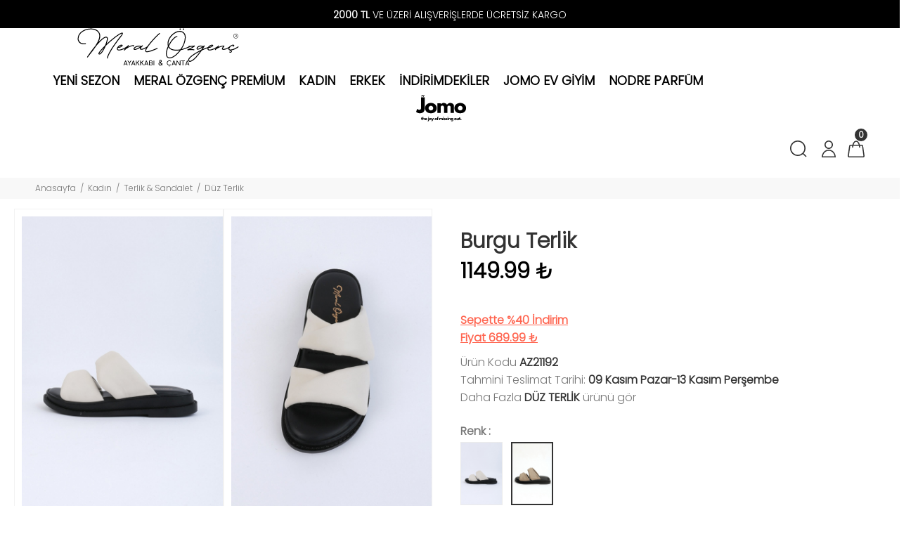

--- FILE ---
content_type: text/HTML; charset=utf-8
request_url: https://www.meralozgenc.com/tr/urun/burgu-terlik
body_size: 61438
content:
        <!DOCTYPE html>
        <html lang="tr">
        <head>
            <meta charset="utf-8">
            <title>Burgu Terlik  | Meral Özgenç</title>
            <meta name="description" content="Meral Özgenç Burgu Terlik  modelleri en uygun fiyatlar ile sizlerle hemen alışverişe başlayın." />
            <meta http-equiv="Cache-control" content="public">
            <meta name="theme-color" content="#000000">
            <meta name="robots" content="INDEX,FOLLOW" />
            <meta name="publisher" content="Meral Özgenç">
            <meta name="owner" content="Meral Özgenç" />
            <meta property="og:locale" content="tr_TR"/>
            <meta property="og:title" content="Burgu Terlik  | Meral Özgenç"/>
            <meta property="og:image" content="https://www.meralozgenc.com/kullanici/goruntu/tasarim/logo/logo.jpg">
            <meta property="og:description" content="Meral Özgenç Burgu Terlik  modelleri en uygun fiyatlar ile sizlerle hemen alışverişe başlayın."/>
            <meta property="og:url" content="https://www.meralozgenc.com/tr/urun/burgu-terlik"/>
            <meta property="og:site_name" content="Meral Özgenç"/>
            <meta name="twitter:card" content="summary"/>
            <meta name="twitter:description" content="Meral Özgenç Burgu Terlik  modelleri en uygun fiyatlar ile sizlerle hemen alışverişe başlayın."/>
            <meta name="twitter:title" content="Burgu Terlik  | Meral Özgenç"/>
            <meta name="revisit-after" content="1 hours">
            <link rel="canonical" href="https://www.meralozgenc.com/tr/urun/burgu-terlik" />
            <link rel="shortcut icon" href="https://www.meralozgenc.com//kullanici/goruntu/tasarim/logo/favicon.jpg">
            <link rel="apple-touch-icon" href="https://www.meralozgenc.com//kullanici/goruntu/tasarim/logo/favicon.jpg">
            <base href="https://www.meralozgenc.com/">
            <meta name="format-detection" content="telephone=no">
          <meta name="author" content="Artı Partners Yazılım ve Danışmanlık">
            <meta name="viewport" content="width=device-width, initial-scale=1, shrink-to-fit=no">
            <link rel="stylesheet" href="https://pro.fontawesome.com/releases/v5.10.0/css/all.css" integrity="sha384-AYmEC3Yw5cVb3ZcuHtOA93w35dYTsvhLPVnYs9eStHfGJvOvKxVfELGroGkvsg+p" crossorigin="anonymous"/>

            <link rel="stylesheet" type="text/css" href="https://www.meralozgenc.com/kullanici/goruntu/tasarim/css/toastr.min.css">
            <link rel="stylesheet" href="https://www.meralozgenc.com/kullanici/goruntu/tasarim/css/style.css">
            <link rel="icon" type="image/png" sizes="32x32" href="https://www.meralozgenc.com/kullanici/goruntu/tasarim/logo/favicon.jpg"/>
            <link rel="preconnect" href="https://fonts.googleapis.com">
            <link rel="preconnect" href="https://fonts.gstatic.com" crossorigin>
            <link href="https://fonts.googleapis.com/css2?family=Poppins:wght@300&display=swap" rel="stylesheet">
            <link rel="stylesheet" href="https://pro.fontawesome.com/releases/v5.10.0/css/all.css" integrity="sha384-AYmEC3Yw5cVb3ZcuHtOA93w35dYTsvhLPVnYs9eStHfGJvOvKxVfELGroGkvsg+p" crossorigin="anonymous">
            <style>

                .renk_secildi{border:1px solid orange!important;}
                li.disabled {
                    pointer-events:none;
                    opacity:0.6;
                    text-decoration: line-through;
                }

                .active_beden {
                    border:3px solid #ff6550 !important;
                }

                .disable_beden {
                    border:0;
                }

                .bedenler_havada {
                      z-index: 10038;
                      margin: auto;
                      width: 60%;
                      border: 2px solid #c1c1c1;
                      padding: 10px;
                      position: absolute;
                      background-color: white;
                      height: 70px;
                }

                .hhh {
                    display: none;
                    position: fixed;
                    width: 100%;
                    height: 100%;
                    top: 0;
                    z-index: 10036;
                    left: 0;
                    background: rgba(0, 0, 0, 0.8);
                }

            </style>
        <script async src="https://www.googletagmanager.com/gtag/js?id=UA-164933162-1"></script>
        <script>
          window.dataLayer = window.dataLayer || [];
          function gtag(){dataLayer.push(arguments);}
          gtag('js', new Date());
          gtag('set', 'allow_ad_personalization_signals', true);
          gtag('config', 'UA-164933162-1');
          gtag('config', 'AW-644134364', {'allow_enhanced_conversions':true});
          gtag('config', 'G-G9H6KDERX9');
          gtag("event","view_item",{"value":1149.99,"currency":"TRY","items":[{"item_id":"AZ21192","item_name":"BURGU TERLİK","currency":"TRY","item_brand":"","item_category":"KADIN > TERLİK & SANDALET > DÜZ TERLİK","item_category2":"SEPETTE %10 İNDİRİM(BOT&ÇİZME HARİÇ)","item_category3":"İNDİRİMDEKİLER","item_category4":"SEPETTE %10 İNDİRİM(TERLİK VE AYAKKABI)","item_category5":"","item_variant":"BEJDERI","location_id":0,"price":"1149.99","quantity":1}]});
        </script>

        
        
    <script type="application/ld+json">
        {
            "@context": "http://schema.org",
            "@type": "Organization",
            "name": "Meral Özgenç | Ayakkabı Çanta Aksesuar Modelleri",
            "alternateName": "Meral Özgenç | Ayakkabı Çanta Aksesuar Modelleri",
            "url": "https://www.meralozgenc.com/",
            "logo": "https://www.meralozgenc.com/kullanici/goruntu/tasarim/logo/logo.png",
            "foundingDate": "2010",
            "founders": [{ "@type": "Person", "jobTitle": "CEO", "name": "" }],
            "sameAs": [
                "https://www.facebook.com/meralozgencc",
                "",
                "https://www.instagram.com/meral_ozgenc/"
            ]
        }
    </script>
    <script type="application/ld+json">
        {
            "@context": "http://schema.org",
            "@type": "WebSite",
            "url": "https://www.meralozgenc.com/",
             "name": "Meral Özgenç | Ayakkabı Çanta Aksesuar Modelleri",
            "potentialAction": [
                { "@type": "SearchAction", "target": "https://www.meralozgenc.com//tr/arama?kelime={search_term}", "query-input": { "@type": "PropertyValueSpecification", "valueRequired": true, "valueMaxlength": 150, "valueName": "search_term" } }
            ]
        }
    </script>
    <!-- Facebook Pixel Code -->
    <script>
    !function(f,b,e,v,n,t,s)
      {if(f.fbq)return;n=f.fbq=function(){n.callMethod?
          n.callMethod.apply(n,arguments):n.queue.push(arguments)};
          if(!f._fbq)f._fbq=n;n.push=n;n.loaded=!0;n.version='2.0';
          n.queue=[];t=b.createElement(e);t.async=!0;
          t.src=v;s=b.getElementsByTagName(e)[0];
          s.parentNode.insertBefore(t,s)}(window, document,'script',
      'https://connect.facebook.net/en_US/fbevents.js');
      fbq('init', '243132887104098');
      fbq('track', 'PageView');
      
    </script>
    <noscript>
      <img height="1" width="1" style="display:none"
           src="https://www.facebook.com/tr?id=243132887104098&ev=PageView&noscript=1"/>
    </noscript>

    <!-- End Facebook Pixel Code -->

      <!-- Google Tag Manager -->
        <script>(function(w,d,s,l,i){w[l]=w[l]||[];w[l].push({'gtm.start':
        new Date().getTime(),event:'gtm.js'});var f=d.getElementsByTagName(s)[0],
        j=d.createElement(s),dl=l!='dataLayer'?'&l='+l:'';j.async=true;j.src=
        'https://www.googletagmanager.com/gtm.js?id='+i+dl;f.parentNode.insertBefore(j,f);
        })(window,document,'script','dataLayer','GTM-KHNVJ8F');</script>
        <!-- End Google Tag Manager -->


    </head>
        <body>

          <!-- Google Tag Manager (noscript) -->
        <noscript><iframe src="https://www.googletagmanager.com/ns.html?id=GTM-KHNVJ8F"
        height="0" width="0" style="display:none;visibility:hidden"></iframe></noscript>
        <!-- End Google Tag Manager (noscript) -->
        
        <header id="pt-header" style=";">	
        
        <style>
    header .pt-box-info .slick-slider:before {
        background: linear-gradient(to left, rgba(255, 255, 255, 0), #000 50%)!important;
    }
    header .pt-box-info .slick-slider:after {
        background: linear-gradient(to right, rgba(255, 255, 255, 0), #000 50%)!important;
    }
    </style>
    <div>
        <div class="container-fluid" style="background: #000">
            <div class="pt-header-row pt-top-row no-gutters">
                <div class="pt-col-left col-3">
                    
                </div>
                <div class="pt-col-center col-6">
                    <div class="pt-box-info">
                        <ul class="js-header-slider pt-slider-smoothhiding slick-animated-show">
                            <li style="color: white">
                                 <strong>2000 TL</strong> VE ÜZERİ ALIŞVERİŞLERDE ÜCRETSİZ KARGO
                            </li>
                            <li style="color: white">
                                HIZLI TESLİMAT
                            </li>
                            
                        </ul>
                    </div>
                </div>
                <div class="pt-col-right col-3 ml-auto">
                    
                </div>
            </div>
        </div>
</div>
        <div class="pt-desktop-header">
		<div class="container-fluid">
			<div class="headinfo-box form-inline">
				<!-- logo -->
				<div class="navinfo" itemscope itemtype="http://schema.org/Organization" style="padding-left:25px;flex:inherit!important;">
						<a href="https://www.meralozgenc.com/tr" itemprop="url">
							<img src="https://www.meralozgenc.com/kullanici/goruntu/tasarim/logo/logo.svg" style="width:100%;height: 55px;" alt="Meral Özgenç">
						</a>
					</div>
				<!-- /logo -->
				<div class="navinfo ">
					 <!-- pt-menu -->
                        <div class="pt-desctop-parent-menu">

                            <div class="pt-desctop-menu" style="margin-left: 25px!important;">
                                <nav><ul>
                                    <li class="dropdown pt-megamenu-col-01 pt-submenu">
                <a href="https://www.meralozgenc.com/tr/kategori/yeni-sezon-urunler" title="Yeni Sezon "><span style="color: black;font-size: 18px">Yeni Sezon </span></a></li><li class="dropdown pt-megamenu-col-01 pt-submenu">
                                <a href="/tr/kategori/meral-ozgenc-premium" title="Meral Özgenç Premium"><span style="color: black;font-size: 18px">Meral Özgenç Premium</span></a></li><li class="dropdown megamenu pt-submenu">
                                            <a href="https://www.meralozgenc.com/tr/kategori/kadin" title="Kadın "><span style="color: black;font-size: 18px">Kadın </span></a>
                                         <div class="dropdown-menu w-90"> 
                                                                        <div class="row pt-col-list">
                                                                            <div class="row" style="display:flex!important;">
                                                                               <div class="col-md-6">
                                                                                    <ul class="pt-col-list w-100" style="column-count: 2;padding:20px;margin-top: -3px;"><li style="display: block; height: 210px"><ul style="margin-bottom: 20px;">
                                                            <a style="font-weight:bold;line-height:25px;padding-bottom: 2px;" class="pt-title-submenu" href="https://www.meralozgenc.com/tr/kategori/kadin-bot-cizme">Bot & Çizme </a><li style="display: block;line-height: 25px;"><a href="https://www.meralozgenc.com/tr/kategori/kadin-cizme" title="Kadın ">Çizme </a></li><li style="display: block;line-height: 25px;"><a href="https://www.meralozgenc.com/tr/kategori/kadin-bot" title="Kadın ">Bot </a></li></ul></li><li style="display: block; height: 210px"><ul style="margin-bottom: 20px;">
                                                            <a style="font-weight:bold;line-height:25px;padding-bottom: 2px;" class="pt-title-submenu" href="https://www.meralozgenc.com/tr/kategori/kadin-ayakkabi">Ayakkabı </a><li style="display: block;line-height: 25px;"><a href="https://www.meralozgenc.com/tr/kategori/kadin-babet-loafer" title="Kadın ">Babet & Loafer </a></li><li style="display: block;line-height: 25px;"><a href="https://www.meralozgenc.com/tr/kategori/kadin-spor-ayakkabi-sneaker" title="Kadın ">Spor Ayakkabı & Sneaker </a></li><li style="display: block;line-height: 25px;"><a href="https://www.meralozgenc.com/tr/kategori/kadin-topuklu-ayakkabi-stiletto" title="Kadın ">Topuklu Ayakkabı & Stiletto </a></li></ul></li><li style="display: block; height: 210px"><ul style="margin-bottom: 20px;">
                                                            <a style="font-weight:bold;line-height:25px;padding-bottom: 2px;" class="pt-title-submenu" href="https://www.meralozgenc.com/tr/kategori/kadin-terlik-sandalet">Terlik & Sandalet </a><li style="display: block;line-height: 25px;"><a href="https://www.meralozgenc.com/tr/kategori/kadin-sandalet" title="Kadın ">Sandalet </a></li><li style="display: block;line-height: 25px;"><a href="https://www.meralozgenc.com/tr/kategori/kadin-terlik" title="Kadın ">Terlik </a></li></ul></li><li style="display: block; height: 210px"><ul style="margin-bottom: 20px;">
                                                            <a style="font-weight:bold;line-height:25px;padding-bottom: 2px;" class="pt-title-submenu" href="https://www.meralozgenc.com/tr/kategori/kadinjomoevtekstil">Jomo Ev Giyim </a><li style="display: block;line-height: 25px;"><a href="https://www.meralozgenc.com/tr/kategori/58" title="Kadın "> </a></li></ul></li><li style="display: block; height: 210px"><ul style="margin-bottom: 20px;">
                                                            <a style="font-weight:bold;line-height:25px;padding-bottom: 2px;" class="pt-title-submenu" href="https://www.meralozgenc.com/tr/kategori/kadin-canta-aksesuar">Çanta & Aksesuar </a><li style="display: block;line-height: 25px;"><a href="https://www.meralozgenc.com/tr/kategori/kadin-canta" title="Kadın ">Çanta </a></li><li style="display: block;line-height: 25px;"><a href="https://www.meralozgenc.com/tr/kategori/kadin-kemer" title="Kadın ">Kemer </a></li><li style="display: block;line-height: 25px;"><a href="https://www.meralozgenc.com/tr/kategori/kadin-cuzdan" title="Kadın ">Cüzdan </a></li></ul></li>  </div><div class="col-md-6"> <div class="row" style="display:flex!important;margin-right:10px!important;"><div class="col-sm-6">
                                                           <img src="https://resimel.meralozgenc.com/bilgiler/resimler/vitrinler_menu_site/kadin-bir-5538d33b21-5010076.jpeg" alt="kadın bir" style="height: auto;width: 100%;">
                                                        </div><div class="col-sm-6">
                                                           <img src="https://resimel.meralozgenc.com/bilgiler/resimler/vitrinler_menu_site/kadin-iki-2b183da8ee-5011866.jpeg" alt="kadın iki" style="height: auto;width: 100%;">
                                                        </div></div>
                                        </div><li class="dropdown megamenu pt-submenu">
                                            <a href="https://www.meralozgenc.com/tr/kategori/erkek" title="Erkek "><span style="color: black;font-size: 18px">Erkek </span></a>
                                         <div class="dropdown-menu w-90"> 
                                                                        <div class="row pt-col-list">
                                                                            <div class="row" style="display:flex!important;">
                                                                               <div class="col-md-6">
                                                                                    <ul class="pt-col-list w-100" style="column-count: 2;padding:20px;margin-top: -3px;"><li style="display: block; height: 210px"><ul style="margin-bottom: 20px;">
                                                            <a style="font-weight:bold;line-height:25px;padding-bottom: 2px;" class="pt-title-submenu" href="https://www.meralozgenc.com/tr/kategori/erkek-terlik-sandalet">Terlik & Sandalet </a><li style="display: block;line-height: 25px;"><a href="https://www.meralozgenc.com/tr/kategori/erkek-sandalet" title="Erkek ">Sandalet </a></li><li style="display: block;line-height: 25px;"><a href="https://www.meralozgenc.com/tr/kategori/51" title="Erkek ">Düz Terlik </a></li></ul></li><li style="display: block; height: 210px"><ul style="margin-bottom: 20px;">
                                                            <a style="font-weight:bold;line-height:25px;padding-bottom: 2px;" class="pt-title-submenu" href="https://www.meralozgenc.com/tr/kategori/erkek-ayakkabilar">Ayakkabılar </a><li style="display: block;line-height: 25px;"><a href="https://www.meralozgenc.com/tr/kategori/erkek-spor-ayakkabi-sneaker" title="Erkek ">Spor Ayakkabı & Sneaker </a></li><li style="display: block;line-height: 25px;"><a href="https://www.meralozgenc.com/tr/kategori/erkek-klasik-ayakkabi" title="Erkek ">Klasik Ayakkabı </a></li></ul></li>  </div><div class="col-md-6"> <div class="row" style="display:flex!important;margin-right:10px!important;"><div class="col-sm-6">
                                                           <img src="https://resimel.meralozgenc.com/bilgiler/resimler/vitrinler_menu_site/90c4e4cb43-8519e-6109584.jpg" alt="Erkek bir" style="height: auto;width: 100%;">
                                                        </div><div class="col-sm-6">
                                                           <img src="https://resimel.meralozgenc.com/bilgiler/resimler/vitrinler_menu_site/5b9f7b2ff3-86bd2-6111291.jpg" alt="Erkek İki" style="height: auto;width: 100%;">
                                                        </div></div>
                                        </div><li class="dropdown pt-megamenu-col-01 pt-submenu">
                    <a href="https://www.meralozgenc.com/tr/kategori/indirimdekiler" title="İndirimdekiler "><span style="color: black;font-size: 18px">İndirimdekiler </span></a></li><li class="dropdown pt-megamenu-col-01 pt-submenu">
                    <a href="https://www.meralozgenc.com/tr/kategori/kadin-jomo-ev-tekstil" title="Jomo Ev Giyim "><span style="color: black;font-size: 18px">Jomo Ev Giyim </span></a></li><li class="dropdown megamenu pt-submenu">
                                            <a href="https://www.meralozgenc.com/tr/kategori/parfum" title="Nodre Parfüm "><span style="color: black;font-size: 18px">Nodre Parfüm </span></a>
                                         <div class="dropdown-menu w-90"> 
                                                                        <div class="row pt-col-list">
                                                                            <div class="row" style="display:flex!important;">
                                                                               <div class="col-md-6">
                                                                                    <ul class="pt-col-list w-100" style="column-count: 2;padding:20px;margin-top: -3px;"><li style="display: block; height: 210px"><ul style="margin-bottom: 20px;">
                                                            <a style="font-weight:bold;line-height:25px;padding-bottom: 2px;" class="pt-title-submenu" href="https://www.meralozgenc.com/tr/kategori/nodre-kadin-parfum">Kadın Parfüm </a></ul></li><li style="display: block; height: 210px"><ul style="margin-bottom: 20px;">
                                                            <a style="font-weight:bold;line-height:25px;padding-bottom: 2px;" class="pt-title-submenu" href="https://www.meralozgenc.com/tr/kategori/nodre-erkek-parfum">Erkek Parfüm </a></ul></li>  </div><div class="col-md-6"> <div class="row" style="display:flex!important;margin-right:10px!important;"></div>
                                        </div>      
                                    </ul>
                                </nav>
                            </div>
                        </div>
                        <!-- /pt-menu -->
				</div>
				<div class="navinfo" itemscope itemtype="http://schema.org/Organization" style="margin-right:25px;flex:inherit!important;">
						<a href="https://www.meralozgenc.com/tr/kategori/kadin-jomo-ev-tekstil" itemprop="url">
							<img src="https://www.meralozgenc.com/kullanici/goruntu/tasarim/logo/jomo-logo.svg" style="width:100%;height: 40px;" alt="Meral Özgenç">
						</a>
					</div>
				<div class="options">
					<!-- pt-search -->
                            <div class="pt-desctop-parent-search pt-parent-box">
                                <div class="pt-search pt-dropdown-obj js-dropdown">
                                    <button class="pt-dropdown-toggle" data-tooltip="Arama" data-tposition="bottom">
                                        <svg width="24" height="24" viewBox="0 0 24 24">
                                            <use xlink:href="#icon-search"></use>
                                        </svg>
                                    </button>
                                    <div class="pt-dropdown-menu">
                                        <div class="container">
                                            <form method="get" action="https://www.meralozgenc.com/tr/arama">
                                                <div class="pt-col">
                                                    <input type="text" class="pt-search-input" name="kelime" placeholder="Ürün, kategori, marka ara...">
                                                    <button class="pt-btn-search" type="submit">
                                                        <svg width="24" height="24" viewBox="0 0 24 24">
                                                            <use xlink:href="#icon-search"></use>
                                                        </svg>
                                                    </button>
                                                </div>
                                                <div class="pt-col">
                                                    <button class="pt-btn-close">
                                                        <svg width="16" height="16" viewBox="0 0 16 16">
                                                            <use xlink:href="#icon-close"></use>
                                                        </svg>
                                                    </button>
                                                </div>
                                                <div class="pt-info-text">
                                                   Ne Aramıştınız?
                                                </div>
                                                <input class="checkbox mt-1 mr-3" style="float:left;" type="checkbox" name="sadece_stok_kodu" id="sadece_stok_kodu" value="1">
                                                <label for="sadece_stok_kodu" style="float:left; font-size:13px; font-weight: bold;">Sadece Stok Kodu</label>
                                                <div class="search-results"></div>
                                            </form>
                                        </div>
                                    </div>
                                </div>
                            </div>
                            <!-- /pt-search -->
                                <!-- pt-account -->
                            <div class="pt-desctop-parent-account pt-parent-box">
                                <div class="pt-account pt-dropdown-obj js-dropdown">
                                    <button class="pt-dropdown-toggle"  data-tooltip="Hesabım" data-tposition="bottom">
                                        <svg width="24" height="24" viewBox="0 0 24 24">
                                            <use xlink:href="#icon-user"></use>
                                        </svg>
                                    </button>
                                    <div class="pt-dropdown-menu">
                                        <div class="pt-mobile-add">
                                            <button class="pt-close">
                                                <svg>
                                                    <use xlink:href="#icon-close"></use>
                                                </svg>Kapat
                                            </button>
                                        </div>
                                        <div class="pt-dropdown-inner">
                                            <ul><li><a href="https://www.meralozgenc.com/tr/cariler/giris" title="Giriş Yap">
                                                            <i class="pt-icon">
                                                                <svg width="18" height="18" style="display:inherit!important;"> 
                                                                    <use xlink:href="#icon-lock"></use>
                                                                </svg>
                                                            </i>
                                                            <span class="pt-text">Giriş Yap</span>
                                                        </a></li>
                                                    <li><a href="https://www.meralozgenc.com/tr/cariler/kayit" title="Kayıt Ol">
                                                            <i class="pt-icon pt-align-icon">
                                                                <svg width="18" height="18" style="display:inherit!important;"> 
                                                                    <use xlink:href="#icon-user"></use>
                                                                </svg>
                                                            </i>
                                                            <span class="pt-text">Kayıt Ol</span>
                                                        </a></li></ul>
                                        </div>
                                    </div>
                                </div>
                            </div>
                            <!-- /pt-account -->
                            
                            <!-- pt-cart -->
                            <div class="pt-desctop-parent-cart pt-parent-box">
                                        <div class="pt-cart pt-dropdown-obj js-dropdown" data-ajax="ajax-content/ajax_dropdown-cart.html">
                                    <button class="pt-dropdown-toggle" data-tooltip="Sepet" data-tposition="bottom">
                                        <svg width="24" height="24" viewBox="0 0 24 24">
                                            <use xlink:href="#icon-cart_1"></use>
                                        </svg>
                                        <span class="pt-badge">0</span>
                                    </button>
                                    <div class="pt-dropdown-menu pt-is-include" style="display: none;"><div class="pt-mobile-add">
                                            <button class="pt-close">
                                                <svg width="16" height="16" viewBox="0 0 16 16" fill="none">
                                                    <use xlink:href="#icon-close"></use>
                                                </svg>Close
                                            </button>
                                        </div>
                                        <div class="pt-dropdown-inner">
                                            <div class="pt-cart-layout ps-container ps-theme-default ps-active-y perfectScrollbar" data-ps-id="081357cf-0321-37c1-fc48-80013c0aa02b">
                                                <a href="#" class="pt-cart-empty">
                                                    <p>Sepette Ürün Yok</p>
                                                </a>
                                            </div>
                                        </div>
                                        </div>
                                        </div>

                                        </div>
                            <!-- /pt-cart -->				
				</div>
			</div>
		</div>
	</div>
	<!-- stuck nav -->
	<div class="pt-stuck-nav">
		<div class="container-fluid">
			<div class="pt-header-row">
			<a href="https://www.meralozgenc.com/" itemprop="url"><img src="https://www.meralozgenc.com/kullanici/goruntu/tasarim/logo/logo.svg" style="width: 90px;margin-top: 10px;height: 68px;margin-bottom: 10px;" alt="Meral Özgenç"></a>
		
				<div class="pt-stuck-parent-menu"></div>
				<div class="pt-logo-container">
					<!-- mobile logo -->
					<div class="pt-logo pt-logo-alignment" itemscope itemtype="http://schema.org/Organization">
						<a href="https://www.meralozgenc.com/" itemprop="url">
							<!--<img src="https://www.meralozgenc.com/kullanici/goruntu/tasarim/logo.svg" alt="Meral Özgenç">-->
						</a>
					</div>
					<!-- /mobile logo -->
					
					
				</div>
				<div class="pt-stuck-parent-search pt-parent-box"></div>
				<div class="pt-stuck-parent-account pt-parent-box"></div>
				<div class="pt-stuck-parent-compare pt-parent-box"></div>
				<div class="pt-stuck-parent-wishlist pt-parent-box"></div>
				<div class="pt-stuck-parent-cart pt-parent-box"></div>			
			</div>
		</div>
	</div>
	
	</header><style>.arti_begendi_ikon .pt-icon{color:red!important;}.arti_begendi_ikon .pt-text{color:red!important;}</style>

<style>
.video-wrapper {
  position: relative;
  display: inline-block;
}

.video-wrapper video {
  display: block;
  border-radius: 8px; /* istersen */
}

/* Karartma */
.video-wrapper .overlay {
  position: absolute;
  top: 0; left: 0;
  width: 100%; height: 100%;
  background: rgba(0,0,0,0.4); /* %40 karartma */
  border-radius: 8px; /* aynıysa */
}

/* Play simgesi */
.video-wrapper .play-icon {
position: absolute;
    top: 50%;
    left: 50%;
    transform: translate(-50%, -50%);
    font-size: 30px;
    color: white;
    opacity: 0.9;
    pointer-events: none;
}
</style>
<link rel="stylesheet" href="https://cdn.jsdelivr.net/npm/swiper@11/swiper-bundle.min.css"/>
                    <script src="https://cdn.jsdelivr.net/npm/swiper@11/swiper-bundle.min.js"></script>
<div class="modal" id="instagram_acikalama_modal" tabindex="-1" role="dialog" aria-label="pencere_urun_goster_hata" style="display: none;" aria-hidden="true">
            <div class="modal-dialog modal-sm">
            <div class="modal-content ">
                    <div class="modal-header">
                        <button type="button" class="close" data-dismiss="modal" aria-hidden="true"><span class="icon icon-clear"></span></button>
                    </div>
                    <div class="modal-body">
                        <div class="pt-layout-product-info-02">
                           
                           <div style="--swiper-navigation-color: black; --swiper-pagination-color: black" class="swiper mySwiper2">
                                    <div class="swiper-wrapper">
                                          
                                      
                                      </div>
                                      <div class="swiper-button-next"></div>
                                      <div class="swiper-button-prev"></div>   
                                </div>
                        </div>
                    </div>
                </div>
            </div>
        </div>

                    
                  
    
                    
                    <script>

                    var swiper2 = new Swiper(".mySwiper2", {
                    zoom: true,
                      spaceBetween: 10,
                      navigation: {
                        nextEl: ".swiper-button-next",
                        prevEl: ".swiper-button-prev",
                      },
                    });
                </script>
        <div class="pt-breadcrumb">
            <div class="container-fluid">
                <ul>
                    <li><a href="https://www.meralozgenc.com/tr"><span class="d-none"></span>Anasayfa</a></li><li><a href="https://www.meralozgenc.com/tr/kategori/kadin">Kadın </a></li><li><a href="https://www.meralozgenc.com/tr/kategori/kadin-terlik-sandalet">Terlik & Sandalet </a></li><li><a href="https://www.meralozgenc.com/tr/kategori/kadin-duz-terlik">Düz Terlik </a></li>
                </ul>
            </div>
        </div>
        <div id="pt-pageContent">
            <div class="container pt-offset-md-productsingle mt-4">
                <div class="container container-fluid-mobile">
                    <div class="row">
                    
                        <div class="col-6 hidden-xs">
                        
                            <div class="product-images-col" data-scrollzoom="false" id="sergi">
                             
                            
                          
                            </div>
                            
                            
                        </div>
                        <div class="col-6">
                            <div class="pt-product-single-info">      
                              <div id="on_siparis_div">
                                </div>                          
                                <h1 class="pt-title" >Burgu Terlik </h1>
                                <div class="pt-price" style="color: black;">
                                     1149.99 ₺ 
                                </div>     
                                
                                <div class="pt-add-info">
                                    <ul>
                                        <li style="color: #ff6550; margin-bottom: 10px; text-decoration: underline; font-weight: bold;"><span></span><p>Sepette %40 İndirim</p> Fiyat 689.99  ₺</li>
                                        <li><span>Ürün Kodu</span> AZ21192</li>
                                       <li id="tahmini_teslimat_li"><span>Tahmini Teslimat Tarihi:</span> 09 Kasım Pazar-13 Kasım Perşembe </li>
                                        <li><span> Daha Fazla <a href="https://www.meralozgenc.com/tr/kategori/kadin-duz-terlik"  class="urun_marka_adi" style="text-decoration: revert;text-transform: uppercase;font-weight:bold;">Düz Terlik</a> ürünü gör</span></li>
                                        

                                        
                                    </ul>
                                </div><div class="pt-swatches-container">
                                        <div class="pt-wrapper">
                                            <div class="pt-title-options" style="font-weight: bold;">Renk : <strong id="yazi_secili_renk"></strong></div>
                                            
                                            
                                            <ul class="pt-options-swatch" id="renkler">
                                            

                                            </ul>
                                        </div><h4 id="lutfen_beden_seciniz"></h4>
                                        <div class="pt-wrapper">
                                            <div class="pt-title-options" style="font-weight: bold!important;">Beden <strong id="yazi_secili_beden"></strong></div>
                                            <ul class="pt-options-swatch size-middle" style="margin-top: 19px; margin-left: 0px; padding: 1px;" id="bedenler">
                                                
                                            </ul>
                                        </div></div>
                                
                                <div class="pt-wrapper">
                                    <div class="product-information-buttons">
                                        <a data-toggle="modal" data-target="#modalProductInfo" href="#">
                                            <span class="pt-icon">
                                                <svg>
                                                    <use xlink:href="#icon-services_size_guide"></use>
                                               </svg>
                                            </span>
                                            <span class="pt-text">
                                                Beden Tablosu
                                            </span>
                                        </a>
                                        <a data-toggle="modal" data-target="#modalProductInfo-02" href="#">
                                            <span class="pt-icon">
                                                <svg>
                                                    <use xlink:href="#icon-services_delivery"></use>
                                               </svg>
                                            </span>
                                            <span class="pt-text">
                                               Kargo Bilgisi
                                            </span>
                                        </a>
                                        
                                         
                                    </div>
                                </div>
                                <div class="pt-wrapper">
                                    <div class="pt-row-custom-01">
                                        <div class="col-item">
                                            <div class="pt-input-counter style-01">
                                                <span class="minus-btn">
                                                    <svg>
                                                        <use xlink:href="#icon_minus"></use>
                                                    </svg>
                                                </span>
                                                <input id="miktar" name="miktar" type="text" value="1" size="5">
                                                <span class="plus-btn">
                                                    <svg>
                                                        <use xlink:href="#icon_add"></use>
                                                    </svg>
                                                </span>
                                            </div>
                                        </div>
                                        <div class="col-item">
                                            <a id="sepete_ekle" class="btn btn-lg" title="Sepete Ekle">
                                                <div class="pt-icon">
                                                    <svg>
                                                        <use xlink:href="#icon-c
                                                        art_1"></use>
                                                    </svg>
                                                </div>
                                                <span class="pt-text" style="color:white;">
                                                    Sepete Ekle
                                                </span>
                                            </a>
                                        </div>
                                    </div>
                                </div>
                                <div class="pt-wrapper">
                                    <ul class="pt-list-btn">
                                        <li>
                                            <a href="javascript:;" class="btn btn-border begenme_islem "  id="begenme_islem" urun_favori="AZ21192" onclick="favori_ekle('AZ21192','mobil','begenme_islem')" data-tooltip="Favorilerime Ekle" data-tposition="left" stok_kodu="AZ21192">
                                                <div class="pt-icon" id="favori_eklendi">
                                                    <svg>
                                                        <use xlink:href="#icon-wishlist"></use>
                                                    </svg>
                                                </div>
                                                <span class="pt-text">
                                                    Favorilerime Ekle
                                                </span>
                                            </a>
                                        </li>
                                        <li>
                                            <a href="https://api.whatsapp.com/send?phone=905073691212&text=Bu+sayfa+ile+ilgili+destek+alabilir+miyim%3Fhttps%3A%2F%2Fwww.meralozgenc.com%2Ftr%2Furun%2Fburgu-terlik'" class="btn btn-border">
                                                <div class="pt-icon">
                                                    <svg>
                                                       <i class="fab fa-whatsapp" style="margin-top: -23px; display: block; font-size: 20px; font-weight: 100;"></i>
                                                    </svg>
                                                </div>
                                                <span class="pt-text">
                                                    WhatsaApp İletişim
                                                </span>
                                            </a>
                                        </li>
                                    </ul>
                                </div>
                                <div class="pt-wrapper">
                                    <div class="col-lg-12 col-xl-12">
                                    <div class="pt-collapse-block">
                                        <div class="pt-item active">
                                            <div class="pt-collapse-title">
                                                Ürün Açıklaması
                                                <span class="pt-icon">
                                                    <svg>
                                                        <use xlink:href="#icon-arrow_small_bottom"></use>
                                                    </svg>
                                                </span>
                                            </div>
                                            <div class="pt-collapse-content" style="display: none;">
                                                
                                                 <p>&#304;&#231; k&#305;s&#305;m : Suni Deri</p><p>D&#305;&#351; K&#305;s&#305;m : Suni Deri</p><p>Taban Y&#252;ksekli&#287;i : 3 cm</p><p>Kal&#305;p : Tam kal&#305;p  (Bu&#231;uklu ya da kal&#305;n yap&#305;l&#305; ayaklar 1 numara b&#252;y&#252;k tercih edebilir)</p>
                                            </div>
                                        </div>
								<!--<div class="pt-item">
									<div class="pt-collapse-title">
										Yorumlar
										<span class="pt-icon">
											<svg>
												<use xlink:href="#icon-arrow_small_bottom"></use>
											</svg>
										</span>
									</div>
									<div class="pt-collapse-content">
										<div class="pt-review-block">
											<div class="pt-review-title">
												<div class="col-item">
													<h6 class="pt-title">
														Customer Reviews
													</h6>
													<div class="pt-title-description">
														<div class="pt-rating">
															<i class="pt-star"><svg><use xlink:href="#icon-review"></use></svg></i>
															<i class="pt-star"><svg><use xlink:href="#icon-review"></use></svg></i>
															<i class="pt-star"><svg><use xlink:href="#icon-review"></use></svg></i>
															<i class="pt-star"><svg><use xlink:href="#icon-review"></use></svg></i>
															<i><svg><use xlink:href="#icon-review"></use></svg></i>
														</div>
														<span class="pt-text">Based on 2 reviews</span>
													</div>
												</div>
												<div class="col-item">
													<a href="#" class="btn btn-border">Write a reviews</a>
												</div>
											</div>
											<div class="pt-review-comments">
												<div class="pt-item">
													<div class="comments-wrapper">
														<div class="pt-rating">
															<i class="pt-star"><svg><use xlink:href="#icon-review"></use></svg></i>
															<i class="pt-star"><svg><use xlink:href="#icon-review"></use></svg></i>
															<i class="pt-star"><svg><use xlink:href="#icon-review"></use></svg></i>
															<i class="pt-star"><svg><use xlink:href="#icon-review"></use></svg></i>
															<i><svg><use xlink:href="#icon-review"></use></svg></i>
														</div>
														<h6 class="pt-comments-title">
															NICE WORK!!!
														</h6>
														<div class="pt-comments-info">
															<strong>Admin</strong> on <strong>Sep 21, 2018</strong>
														</div>
														<div class="pt-comments-layout">
															Lorem ipsum dolor sit amet, consectetur adipiscing elit, sed do eiusmod tempor incididunt ut labore et dolore magna aliqua. Ut enim ad minim veniam, quis nostrud exercitation.
														</div>
													</div>
													<div class="pt-review-link">
														<a href="#" target="_blank">Report as Inappropriate</a>
													</div>
												</div>
												<div class="pt-item">
													<div class="comments-wrapper">
														<div class="pt-rating">
															<i class="pt-star"><svg><use xlink:href="#icon-review"></use></svg></i>
															<i class="pt-star"><svg><use xlink:href="#icon-review"></use></svg></i>
															<i class="pt-star"><svg><use xlink:href="#icon-review"></use></svg></i>
															<i class="pt-star"><svg><use xlink:href="#icon-review"></use></svg></i>
															<i><svg><use xlink:href="#icon-review"></use></svg></i>
														</div>
														<h6 class="pt-comments-title">
															Good!
														</h6>
														<div class="pt-comments-info">
															<strong>Admin</strong> on <strong>Sep 21, 2018</strong>
														</div>
														<div class="pt-comments-layout">
															Consectetur adipiscing elit, sed do eiusmod tempor incididunt ut labore et dolore magna aliqua.
														</div>
													</div>
													<div class="pt-review-link">
														<a href="#" target="_blank">Report as Inappropriate</a>
													</div>
												</div>
											</div>
											<div class="pt-review-form">
												<div class="pt-message-info">
													Write a Review
												</div>
												<form class="form-default">
													<div class="form-group">
														<label for="inputName" class="control-label">Name</label>
														<input type="email" class="form-control" id="inputName" placeholder="Enter your name">
													</div>
													<div class="form-group">
														<label for="inputEmail" class="control-label">Email address</label>
														<input type="password" class="form-control" id="inputEmail" placeholder="john.smith@example.com">
													</div>
													<div class="pt-rating-indicator">
														<div class="pt-title">
															Rating
														</div>
														<div class="pt-rating">
															<i class="pt-star"><svg><use xlink:href="#icon-review"></use></svg></i>
															<i class="pt-star"><svg><use xlink:href="#icon-review"></use></svg></i>
															<i class="pt-star"><svg><use xlink:href="#icon-review"></use></svg></i>
															<i class="pt-star"><svg><use xlink:href="#icon-review"></use></svg></i>
															<i><svg><use xlink:href="#icon-review"></use></svg></i>
														</div>
													</div>
													<div class="form-group">
														<label for="inputTitle" class="control-label">Review Title</label>
														<input type="text" class="form-control" id="inputTitle" placeholder="Give your review a title">
													</div>
													<div class="form-group">
														<label for="textarea" class="control-label">Body of Review (1500)</label>
														<textarea class="form-control" id="textarea" placeholder="Write your comments here" rows="8"></textarea>
													</div>
													<button type="submit" class="btn">Submit</button>
												</form>
											</div>
										</div>
									</div>
								</div>-->
							</div>					
				</div>
                                </div>
                            </div>
                        </div>
                    </div>
                </div>
            </div>
            <hr>
            <div class="container-indent">
                <div class="container container-fluid-custom-mobile-padding">
                    <div class="pt-block-title">
                        <h4 class="pt-title" style="text-decoration: underline;">Benzer Ürünler</h4>
                    </div>
                    <div class="js-init-carousel js-align-arrow row arrow-location-center-02 pt-layout-product-item"> <div class="col-6 col-md-4 col-lg-3">
                            <div class="pt-product" style="border: 1px solid #f2f2f2f2;padding: 10px;">
                                <div class="pt-image-box">
                                    <div class="pt-app-btn">
                                        <a href="#" class="pt-btn-wishlist begenme_islem " stok_kodu="AZ21192" data-tooltip="Beğendim" data-tposition="left">
                                            <svg>
                                                <use xlink:href="#icon-wishlist"></use>
                                            </svg>
                                            <svg>
                                                <use xlink:href="#icon-wishlist-add"></use>
                                            </svg>
                                        </a>
                                        <!--<a href="#" class="pt-btn-quickview" data-toggle="modal" data-target="#ModalquickView" data-tooltip="Hızlı Göster" data-tposition="left"><svg><use xlink:href="#icon-quick_view"></use></svg></a>-->
                                    </div>
                                    <a href="https://www.meralozgenc.com/tr/urun/burgu-terlik">
                                        <span class="pt-img">
                                            <img src="https://resim.meralozgenc.com/az21192/koyuvizon/kucuk/burgu-terlik-01c89280845d.jpg" class="lazyload" data-src="https://resim.meralozgenc.com/az21192/koyuvizon/kucuk/burgu-terlik-01c89280845d.jpg" alt="image" width="350" height="400">
                                        </span>
                                        <!---->
                                    </a>
                                </div>
                                <div class="pt-description">
                                    <div class="pt-col">
                                        <ul class="pt-add-info">
                                            <li>
                                                <span>Düz Terlik</span>
                                            </li>
                                        </ul>
                                        <h2 class="pt-title">
                                            <a href="https://www.meralozgenc.com/tr/urun/burgu-terlik">Burgu Terlik</a>
                                        </h2>
                                    </div>
                                    <div class="pt-col">
                                        <div class="">
                                            <div class="pt-price" style="margin-left:0;"> 1149.99 ₺ </div>
                                        </div>
                                    </div>
                                </div>
                            </div>
                        </div> <div class="col-6 col-md-4 col-lg-3">
                            <div class="pt-product" style="border: 1px solid #f2f2f2f2;padding: 10px;">
                                <div class="pt-image-box">
                                    <div class="pt-app-btn">
                                        <a href="#" class="pt-btn-wishlist begenme_islem " stok_kodu="4325804" data-tooltip="Beğendim" data-tposition="left">
                                            <svg>
                                                <use xlink:href="#icon-wishlist"></use>
                                            </svg>
                                            <svg>
                                                <use xlink:href="#icon-wishlist-add"></use>
                                            </svg>
                                        </a>
                                        <!--<a href="#" class="pt-btn-quickview" data-toggle="modal" data-target="#ModalquickView" data-tooltip="Hızlı Göster" data-tposition="left"><svg><use xlink:href="#icon-quick_view"></use></svg></a>-->
                                    </div>
                                    <a href="https://www.meralozgenc.com/tr/urun/zimbali-terlik">
                                        <span class="pt-img">
                                            <img src="https://resim.meralozgenc.com/4325804/tabasuet/kucuk/4325804-010060814768.jpg" class="lazyload" data-src="https://resim.meralozgenc.com/4325804/tabasuet/kucuk/4325804-010060814768.jpg" alt="image" width="350" height="400">
                                        </span>
                                        <!---->
                                    </a>
                                </div>
                                <div class="pt-description">
                                    <div class="pt-col">
                                        <ul class="pt-add-info">
                                            <li>
                                                <span>Düz Terlik</span>
                                            </li>
                                        </ul>
                                        <h2 class="pt-title">
                                            <a href="https://www.meralozgenc.com/tr/urun/zimbali-terlik">Zımbalı Terlik</a>
                                        </h2>
                                    </div>
                                    <div class="pt-col">
                                        <div class="">
                                            <div class="pt-price" style="margin-left:0;"> 1149.90 ₺ </div>
                                        </div>
                                    </div>
                                </div>
                            </div>
                        </div> <div class="col-6 col-md-4 col-lg-3">
                            <div class="pt-product" style="border: 1px solid #f2f2f2f2;padding: 10px;">
                                <div class="pt-image-box">
                                    <div class="pt-app-btn">
                                        <a href="#" class="pt-btn-wishlist begenme_islem " stok_kodu="AZ21193" data-tooltip="Beğendim" data-tposition="left">
                                            <svg>
                                                <use xlink:href="#icon-wishlist"></use>
                                            </svg>
                                            <svg>
                                                <use xlink:href="#icon-wishlist-add"></use>
                                            </svg>
                                        </a>
                                        <!--<a href="#" class="pt-btn-quickview" data-toggle="modal" data-target="#ModalquickView" data-tooltip="Hızlı Göster" data-tposition="left"><svg><use xlink:href="#icon-quick_view"></use></svg></a>-->
                                    </div>
                                    <a href="https://www.meralozgenc.com/tr/urun/cift-cirtli-terlik">
                                        <span class="pt-img">
                                            <img src="https://resim.meralozgenc.com/az21193/siyah/kucuk/cift-cirtli-terlik-015973366209.jpg" class="lazyload" data-src="https://resim.meralozgenc.com/az21193/siyah/kucuk/cift-cirtli-terlik-015973366209.jpg" alt="image" width="350" height="400">
                                        </span>
                                        <!---->
                                    </a>
                                </div>
                                <div class="pt-description">
                                    <div class="pt-col">
                                        <ul class="pt-add-info">
                                            <li>
                                                <span>Düz Terlik</span>
                                            </li>
                                        </ul>
                                        <h2 class="pt-title">
                                            <a href="https://www.meralozgenc.com/tr/urun/cift-cirtli-terlik">Çift Cırtlı Terlik</a>
                                        </h2>
                                    </div>
                                    <div class="pt-col">
                                        <div class="">
                                            <div class="pt-price" style="margin-left:0;"> 1299.90 ₺ </div>
                                        </div>
                                    </div>
                                </div>
                            </div>
                        </div> <div class="col-6 col-md-4 col-lg-3">
                            <div class="pt-product" style="border: 1px solid #f2f2f2f2;padding: 10px;">
                                <div class="pt-image-box">
                                    <div class="pt-app-btn">
                                        <a href="#" class="pt-btn-wishlist begenme_islem " stok_kodu="4325277" data-tooltip="Beğendim" data-tposition="left">
                                            <svg>
                                                <use xlink:href="#icon-wishlist"></use>
                                            </svg>
                                            <svg>
                                                <use xlink:href="#icon-wishlist-add"></use>
                                            </svg>
                                        </a>
                                        <!--<a href="#" class="pt-btn-quickview" data-toggle="modal" data-target="#ModalquickView" data-tooltip="Hızlı Göster" data-tposition="left"><svg><use xlink:href="#icon-quick_view"></use></svg></a>-->
                                    </div>
                                    <a href="https://www.meralozgenc.com/tr/urun/halka-bantli-duz-terlik">
                                        <span class="pt-img">
                                            <img src="https://resim.meralozgenc.com/4325277/siyah/kucuk/halka-bantli-duz-terlik-017feaa1b760.jpg" class="lazyload" data-src="https://resim.meralozgenc.com/4325277/siyah/kucuk/halka-bantli-duz-terlik-017feaa1b760.jpg" alt="image" width="350" height="400">
                                        </span>
                                        <!---->
                                    </a>
                                </div>
                                <div class="pt-description">
                                    <div class="pt-col">
                                        <ul class="pt-add-info">
                                            <li>
                                                <span>Düz Terlik</span>
                                            </li>
                                        </ul>
                                        <h2 class="pt-title">
                                            <a href="https://www.meralozgenc.com/tr/urun/halka-bantli-duz-terlik">Halka Bantlı Düz Terlik</a>
                                        </h2>
                                    </div>
                                    <div class="pt-col">
                                        <div class="">
                                            <div class="pt-price" style="margin-left:0;"> 1119.90 ₺ </div>
                                        </div>
                                    </div>
                                </div>
                            </div>
                        </div> <div class="col-6 col-md-4 col-lg-3">
                            <div class="pt-product" style="border: 1px solid #f2f2f2f2;padding: 10px;">
                                <div class="pt-image-box">
                                    <div class="pt-app-btn">
                                        <a href="#" class="pt-btn-wishlist begenme_islem " stok_kodu="21685" data-tooltip="Beğendim" data-tposition="left">
                                            <svg>
                                                <use xlink:href="#icon-wishlist"></use>
                                            </svg>
                                            <svg>
                                                <use xlink:href="#icon-wishlist-add"></use>
                                            </svg>
                                        </a>
                                        <!--<a href="#" class="pt-btn-quickview" data-toggle="modal" data-target="#ModalquickView" data-tooltip="Hızlı Göster" data-tposition="left"><svg><use xlink:href="#icon-quick_view"></use></svg></a>-->
                                    </div>
                                    <a href="https://www.meralozgenc.com/tr/urun/cirtli-duz-terlik">
                                        <span class="pt-img">
                                            <img src="https://resim.meralozgenc.com/21685/siyah/kucuk/cirtli-duz-terlik-0134dc3ea0cb.jpg" class="lazyload" data-src="https://resim.meralozgenc.com/21685/siyah/kucuk/cirtli-duz-terlik-0134dc3ea0cb.jpg" alt="image" width="350" height="400">
                                        </span>
                                        <!---->
                                    </a>
                                </div>
                                <div class="pt-description">
                                    <div class="pt-col">
                                        <ul class="pt-add-info">
                                            <li>
                                                <span>Düz Terlik</span>
                                            </li>
                                        </ul>
                                        <h2 class="pt-title">
                                            <a href="https://www.meralozgenc.com/tr/urun/cirtli-duz-terlik">Cırtlı Düz Terlik</a>
                                        </h2>
                                    </div>
                                    <div class="pt-col">
                                        <div class="">
                                            <div class="pt-price" style="margin-left:0;"> 1299.90 ₺ </div>
                                        </div>
                                    </div>
                                </div>
                            </div>
                        </div>
                    </div>
                </div>
            </div>
        </div>

        <div class="modal" data-srcvalue="ajax-content/ajax_modal-size-guid.html" id="modalProductInfo" tabindex="-1" role="dialog" aria-label="myModalLabel" style="display: none;" aria-hidden="true">
            <div class="modal-dialog modal-md"><div class="modal-content ">
                    <div class="modal-header">
                        <button type="button" class="close" data-dismiss="modal" aria-hidden="true"><span class="icon icon-clear"></span></button>
                    </div>
                    <div class="modal-body noindent">
                        <div class="pt-modal-sizeguide">
                            <h6 class="pt-title">Beden Tablosu</h6>
                            <div class="pt-description">
                                Ürün fiyatı düştüğünde haberdar olmak için lütfen bilgilerinizi doldurun.
                            </div>
                            <div class="pt-table-responsive-md"><img src="https://www.meralozgenc.com/kullanici/goruntu/tasarim/images/beden-tablosu.png" alt="Beden Tablosu">
                            </div>
                        </div>
                    </div>
                </div>
            </div>
        </div>
        
        <div class="modal" data-srcvalue="ajax-content/ajax_modal-product-info02.html" id="modalProductInfo-02" tabindex="-1" role="dialog" aria-label="myModalLabel" style="display: none;" aria-hidden="true">
            <div class="modal-dialog modal-lg"><div class="modal-content ">
                    <div class="modal-header">
                        <button type="button" class="close" data-dismiss="modal" aria-hidden="true"><span class="icon icon-clear"></span></button>
                    </div>
                    <div class="modal-body">
                        <div class="pt-layout-product-info-02">
                            <p style="font-family: 'Roboto Condensed', sans-serif!important;">Hafta i&ccedil;i 16:00'e kadar verilen siparişler, aynı g&uuml;n i&ccedil;erisinde kargoya teslim edilmektedir. Bulunduğunuz lokasyona g&ouml;re 1-4 iş g&uuml;n&uuml; i&ccedil;erisinde sizlere ulaştırılır. Siparişleriniz kargoya akşam teslim edilmekte ve akabinde sizlere mail ve sms yoluyla bilgi verilmektedir. Mailinize gelen kargo takip numaranızla, se&ccedil;miş olduğunuz kargo şirketi sayfasından sipariş takibinizi kolaylıkla yapabilirsiniz.</p>
<p style="font-family: 'Roboto Condensed', sans-serif!important;">Anlaşmalı Kargo: <strong>MNG KARGO</strong></p>
<p style="font-family: 'Roboto Condensed', sans-serif!important;">Anlaşmalı Kodumuz: 910424106</p>
                        </div>
                    </div>
                </div>
            </div>
        </div>
        <div class="modal" data-srcvalue="ajax-content/ajax_modal-question.html" id="modalProductInfo-03" tabindex="-1" role="dialog" aria-label="myModalLabel" style="display: none;" aria-hidden="true">
            <div class="modal-dialog modal-lg"><div class="modal-content ">
                    <div class="modal-header">
                        <button type="button" class="close" data-dismiss="modal" aria-hidden="true"><span class="icon icon-clear"></span></button>
                    </div>
                    <div class="modal-body">
                        <div class="pt-layout-product-info-02">
                            <h6 class="pt-title-modal">Soru Sor ?</h6>
                            <div class="contact-form form-default">
                                <form class="form-default">
                                    <div class="row">
                                        <div class="col-md-6">
                                            <div class="form-group">
                                                <label for="inputName02">Adınız Soyadınız</label>
                                                <input type="text" name="soru_sor_ad" sadece_harf="1" class="form-control" autocomplete="off" id="soru_sor_ad" placeholder="Adınızı ve Soyadınızı Giriniz.">
                                            </div>
                                        </div>
                                        <div class="col-md-6">
                                            <div class="form-group">
                                                <label for="inputEmail02">E-Posta</label>
                                                <input type="text" name="soru_sor_eposta" mask-type="eposta" autocomplete="off" class="form-control" id="soru_sor_eposta" placeholder="E-posta Adresinizi Giriniz">
                                            </div>
                                        </div>
                                        <div class="col-md-12">
                                            <div class="form-group">
                                                <label for="textareaMessage">Sorunuz</label>
                                                <textarea name="soru_sor_ileti" id="soru_sor_ileti" class="form-control" rows="7" placeholder="Sorunuzu detaylı bir şekilde açıklayınız." id="textareaMessage"></textarea>
                                            </div>
                                        </div>
                                    </div>
                                    <a type="button" id="dugme_soru_sor" onclick="dugme_soru_sor()" class="btn btn-dark">Gönder</a>
                                </form>
                            </div>
                        </div>
                    </div>
                </div></div>
        </div>
        

    <div class="modal" id="pencere_urun_goster_hata" tabindex="-1" role="dialog" aria-label="pencere_urun_goster_hata" style="display: none;" aria-hidden="true">
            <div class="modal-dialog modal-sm"><div class="modal-content ">
                    <div class="modal-header">
                        <button type="button" class="close" data-dismiss="modal" aria-hidden="true"><span class="icon icon-clear"></span></button>
                    </div>
                    <div class="modal-body">
                        <div class="pt-layout-product-info-02">
                            <h6 class="pt-title-modal text-left">Bilgilendirme</h6>
                            <div id="pencere_urun_goster_hata_aciklama"></div>
                        </div>
                    </div>
                </div>
            </div>
        </div>











        <div class="modal pencere_urun_sepete_eklendi" id="modalAddToCart" tabindex="-1" role="dialog" aria-label="pencere_urun_sepete_eklendi" style="display: none;" aria-hidden="true">
            <div class="modal-dialog modal-sm">
                <div class="modal-content">
                    <div class="modal-body noindent">
                        <div class="modal-header">
                            <button type="button" class="close" data-dismiss="modal" aria-hidden="true"><span class="icon icon-clear"></span></button>
                        </div>
                        <div id="sepete_eklendi_resim">
                        
                        </div>
                        <div class="pt-modal-addtocart pencere_urun_sepete_eklendi_aciklama" >

                        </div>
                    </div>
                </div>
            </div>
        </div>





<div class="modal" id="pencere_indirim_olunca" tabindex="-1" role="dialog" aria-label="pencere_indirim_olunca" style="display: none;" aria-hidden="true">
    <div class="modal-dialog modal-sm">
        <div class="modal-content ">
            <div class="modal-header">
                <button type="button" class="close" data-dismiss="modal" aria-hidden="true"><span class="icon icon-clear"></span></button>
            </div>
            <div class="modal-body">
                <div class="pt-layout-product-info-02">
                    <h6 class="pt-title-modal">İndirim Alarmı</h6>
                    <div class="contact-form form-default">
                    
                     <form id="form_indirim_urun_beklenen" action="https://www.meralozgenc.com/tr/urun/burgu-terlik" method="post">

                            <input type="hidden" id="niha" name="niha" value="">
                            <input type="hidden" id="islem" name="islem" value="beklenen_indirim_urun_ekle">
                            <input type="hidden" id="secili_indirim_stok_kodu" name="secili_indirim_stok_kodu" value="AZ21192">

                          <div>
                          <p class="yazi_font" style="text-align:center;font-size: 12px;line-height: 15px;">Ürün fiyatı düştüğünde haberdar olmak için lütfen bilgilerinizi doldurun.</p>
                           <div class="text-center">
                            <input name="secim_indirim_urun_bekleme_sms" id="secim_indirim_urun_bekleme_sms"   checked type="checkbox" value="1" class="form-check-input">
                           <label class="yazi_font" for="secim_indirim_indirim_urun_bekleme_sms">SMS</label>                                  
                          </div>
        
                             <input class="yazi_font" type="tel" style="border:1px solid #cccccc;text-align:center;width:100%;" autocomplete="off" name="urun_indirim_bekleme_sms" mask-type="telefon"  id="urun_indirim_bekleme_sms" placeholder="CEP TELEFONU NUMARANIZ" required>
                          <div style="display: flex; justify-content: space-between; width: 100%; margin: .5rem;">
                                <input required name="urun_bekleme_izin" id="urun_indirim_bekleme_izin" type="checkbox" class="form-check-input">
                                <label class="yazi_font" for="urun_bekleme_izin" style="font-size: 12px;">Benimle iletişime geçilmesine izin veriyorum.</label>
        
                            </div>
        
                             <input id="dugme_indirim_beklenen_urun" type="submit" class="btn  yazi_font" style="background-color:black;color:white;font-size: 12px; height: 60px;width:100%;margin-top:10px;" value="Kaydet">
        
                          </div>
                      </form>                                                                                                                                                                                                                                    
                    </div>
                </div>
            </div>
        </div>
    </div>
</div>



<div id="pencere_beklenen_urun" class="modal fade bd-example-modal-sm" tabindex="-1" role="dialog" aria-labelledby="f" aria-hidden="true">
  <div class="modal-dialog modal-sm bg-white">
    <div class="modal-content">
     <div class="modal-header" style="border-bottom: 1px solid #f2f2f2;height: 50px;">
        <h5 class="modal-title yazi_font" id="" style="margin: 0!important;height: 25px;padding: 15px;font-size: 14px;color: black;">Gelince Haber Ver</h5>
        <button type="button" class="close" data-dismiss="modal" aria-label="Close">
        </button>
      </div>
      <div style="padding:20px;text-align:center;">
              <form id="form_urun_beklenen" action="https://www.meralozgenc.com/tr/urun/burgu-terlik" method="post">
                    <input type="hidden" id="niha" name="niha" value="">
                    <input type="hidden" id="islem" name="islem" value="beklenen_urun_ekle">
                    <input type="hidden" id="secili_stok_kodu_renk_beden_olcu" name="secili_stok_kodu_renk_beden_olcu" value="">
                    <input type="hidden" id="secili_stok_kodu_renk_beden_olcu_varyasyonlar_seviye" name="secili_stok_kodu_renk_beden_olcu_varyasyonlar_seviye" value="2">
                  <div>
                  <p class="yazi_font" style="text-align:center">Stok Gelince Haber Ver</p>

             
                    <span style="width:100%;"><input style="margin-top: 7px;"  name="secim_urun_bekleme_sms" id="secim_urun_bekleme_sms" checked type="checkbox" value="1" class="form-check-input"></span>
                    <span style="width:100%;"><label class="yazi_font" for="secim_urun_bekleme_sms">SMS</label></span>
               
               
                    <span style="widt:100%;"><input style="margin-top: 7px; margin-left: 30px;"   name="secim_urun_bekleme_eposta" id="secim_urun_bekleme_eposta"  type="checkbox" value="0" class="form-check-input"></span>
                    <span style="width:100%;margin-left:50px;"><label class="yazi_font" for="secim_urun_bekleme_eposta">E-Posta</label></span>
         

                    <input class="yazi_font" type="text" autocomplete="off" mask-type="telefon" style="border:1px solid #cccccc;text-align:center;width:100%; margin-top:30px;" name="urun_bekleme_sms" id="urun_bekleme_sms" placeholder="Telefon Numaranız.">
                   
                    <input class="yazi_font" type="text" autocomplete="off" mask-type="eposta" style="border:1px solid #cccccc;text-align:center;width:100%; margin-top:30px; display: none;" name="urun_bekleme_eposta" id="urun_bekleme_eposta" placeholder="E-Posta adresiniz.">
                 
                 
                 
                  <div style="display: flex; justify-content: space-between; width: 100%; margin: 1.5rem;">
                        <input required name="urun_bekleme_izin" id="urun_bekleme_izin" type="checkbox" class="form-check-input">
                        <label class="yazi_font" style="margin-top: -3px;font-size: 14px;" for="urun_bekleme_izin">Benimle iletişime geçilmesine izin veriyorum..</label>

                    </div>

                     <input id="dugme_beklenen_urun" onclick="gelince_haber_ver()"  class="btn  yazi_font" style="background-color:black;color:white;width:100%;" value=Kaydet>

                  </div>
              </form>


        </div>
    </div>
  </div>
</div>

        
        
            



    <div class="hhh"></div>

    
    <input type="hidden" id="gizli_beden" value="">
    <input type="hidden" id="gelince_haber_ver_urun" value="">
    <input type="hidden" id="gizli_renk_kodu" value="42454a44455249">
    <input type="hidden" id="secili_resim" value="http://resim.meralozgenc.com/az21192/bejderi/burgu-terlik-04fe7ea9e504.jpg">
    <input type="hidden" id="gizli_stok_kodu" value="az21192">
    <input type="hidden" id="gizli_urunler_no" value="194724">
    <input type="hidden" id="gizli_varyasyonlar_seviye" value="2">
    
    <input type="hidden" id="niha" name="niha" value="">
    <input type="hidden" id="secili_renk_kodu" name="secili_renk_kodu" value="42454a44455249">
    <input type="hidden" id="renk_kodu_hex_yok" name="renk_kodu_hex_yok" value="BEJDERI">
    <input type="hidden" id="secili_beden" name="secili_beden" value="">
    
    <input type="hidden" id="secili_stok_kodu" name="secili_stok_kodu" value="415a3231313932">
    <input type="hidden" id="secili_urunler_no" name="secili_urunler_no" value="194724">
    <input type="hidden" name="islem" value="sepete_ekle">
    <input type="hidden" name="miktar" value="1">
    <input type="hidden" id="varyasyonlar_seviye" name="varyasyonlar_seviye" value="2">
    <textarea style="display:none;" id="varyasyonlar">{"renkler":{"SIYAH":{"renk_ad":{"en":"SİYAH","tr":"SİYAH"},"bedenler":{"35":{"beden":"35","barkod":"8691907055617","depolar":{"DP01":{"sube_ad":"M","depo_kodu":"DP01","magaza_kodu":"S01","stok_miktari":0,"tarih_guncellenme":"2025-08-01 17:50:15.830"}},"beden_ad":{"en":"35","tr":"35"},"beden_nebim":"35","barkod_nebim":"8691907055617","stok_miktari":0,"beden_ad_nebim":{"en":"35","tr":"35"},"tarih_guncellenme":"2025-08-01 17:50:15.830","stok_miktari_ayrilmis":0,"beden_hex":"3335"},"36":{"beden":"36","barkod":"8691907055624","depolar":{"DP01":{"sube_ad":"M","depo_kodu":"DP01","magaza_kodu":"S01","stok_miktari":0,"tarih_guncellenme":"2025-08-01 17:50:15.830"}},"beden_ad":{"en":"36","tr":"36"},"beden_nebim":"36","barkod_nebim":"8691907055624","stok_miktari":0,"beden_ad_nebim":{"en":"36","tr":"36"},"tarih_guncellenme":"2025-08-01 17:50:15.830","stok_miktari_ayrilmis":0,"beden_hex":"3336"},"37":{"beden":"37","barkod":"8691907055631","depolar":{"DP00":{"sube_ad":"M","depo_kodu":"DP00","magaza_kodu":"S01","stok_miktari":0,"tarih_guncellenme":"2025-08-01 17:50:15.830"},"DP01":{"sube_ad":"M","depo_kodu":"DP01","magaza_kodu":"S01","stok_miktari":0,"tarih_guncellenme":"2025-08-01 17:50:15.830"}},"beden_ad":{"en":"37","tr":"37"},"beden_nebim":"37","barkod_nebim":"8691907055631","stok_miktari":0,"beden_ad_nebim":{"en":"37","tr":"37"},"tarih_guncellenme":"2025-08-01 17:50:15.830","stok_miktari_ayrilmis":0,"beden_hex":"3337"},"38":{"beden":"38","barkod":"8691907055648","depolar":{"DP00":{"sube_ad":"M","depo_kodu":"DP00","magaza_kodu":"S01","stok_miktari":0,"tarih_guncellenme":"2025-08-01 17:50:15.830"},"DP01":{"sube_ad":"M","depo_kodu":"DP01","magaza_kodu":"S01","stok_miktari":0,"tarih_guncellenme":"2025-08-01 17:50:15.830"}},"beden_ad":{"en":"38","tr":"38"},"beden_nebim":"38","barkod_nebim":"8691907055648","stok_miktari":0,"beden_ad_nebim":{"en":"38","tr":"38"},"tarih_guncellenme":"2025-08-01 17:50:15.830","stok_miktari_ayrilmis":0,"beden_hex":"3338"},"39":{"beden":"39","barkod":"8691907055655","depolar":{"DP01":{"sube_ad":"M","depo_kodu":"DP01","magaza_kodu":"S01","stok_miktari":0,"tarih_guncellenme":"2025-08-01 17:50:15.830"}},"beden_ad":{"en":"39","tr":"39"},"beden_nebim":"39","barkod_nebim":"8691907055655","stok_miktari":0,"beden_ad_nebim":{"en":"39","tr":"39"},"tarih_guncellenme":"2025-08-01 17:50:15.830","stok_miktari_ayrilmis":0,"beden_hex":"3339"},"40":{"beden":"40","barkod":"8691907055662","depolar":{"DP01":{"sube_ad":"M","depo_kodu":"DP01","magaza_kodu":"S01","stok_miktari":0,"tarih_guncellenme":"2025-08-01 17:50:15.830"}},"beden_ad":{"en":"40","tr":"40"},"beden_nebim":"40","barkod_nebim":"8691907055662","stok_miktari":0,"beden_ad_nebim":{"en":"40","tr":"40"},"tarih_guncellenme":"2025-08-01 17:50:15.830","stok_miktari_ayrilmis":0,"beden_hex":"3430"}},"renk_kodu":"SIYAH","beden_sayisi":6,"stok_miktari":0,"renk_ad_nebim":{"en":"SİYAH","tr":"SİYAH"},"renk_kodu_nebim":"SIYAH","tarih_guncellenme":"2025-08-01 17:50:15.830","stok_miktari_ayrilmis":0,"fiyat":{"fiyat_varmi":true,"fiyat_varyasyon_seviye":"","fiyat_varyasyon_varmi":false,"fiyat":"1149.99","vergi_orani":0,"fiyat_vergi":"0.00","fiyat_vergi_haric":"1149.99","fiyat_vergi_dahil":"1149.99","fiyat_indirimsiz":"1149.99","fiyat_indirimsiz_vergi_dahil":"1149.99","fiyat_indirimsiz_vergi_haric":"1149.99","fiyat_indirim_varmi":false,"fiyat_kampanya_varmi":false,"fiyat_indirimi":"0.00","fiyat_indirim_orani":0,"fiyat_vergi_orani":0},"renk_kodu_hex":"5349594148"},"BEJDERI":{"renk_ad":{"en":"BEJ DERİ","tr":"BEJ DERİ"},"bedenler":{"36":{"beden":"36","barkod":"8691907072911","depolar":{"M01":{"sube_ad":"M","depo_kodu":"M01","magaza_kodu":"","stok_miktari":-2,"tarih_guncellenme":"2025-08-01 17:50:15.830"},"DP00":{"sube_ad":"M","depo_kodu":"DP00","magaza_kodu":"s01","stok_miktari":0,"tarih_guncellenme":"2025-08-01 17:50:15.830"},"DP01":{"sube_ad":"M","depo_kodu":"DP01","magaza_kodu":"S01","stok_miktari":0,"tarih_guncellenme":"2025-08-01 17:50:15.830"}},"beden_ad":{"en":"36","tr":"36"},"beden_nebim":"36","barkod_nebim":"8691907072911","stok_miktari":0,"beden_ad_nebim":{"en":"36","tr":"36"},"tarih_guncellenme":"2025-08-01 17:50:15.830","stok_miktari_ayrilmis":0,"beden_hex":"3336"},"37":{"beden":"37","barkod":"8691907072928","depolar":{"M01":{"sube_ad":"M","depo_kodu":"M01","magaza_kodu":"","stok_miktari":-4,"tarih_guncellenme":"2025-08-01 17:50:15.830"},"DP00":{"sube_ad":"M","depo_kodu":"DP00","magaza_kodu":"S01","stok_miktari":0,"tarih_guncellenme":"2025-08-01 17:50:15.830"},"DP01":{"sube_ad":"M","depo_kodu":"DP01","magaza_kodu":"S01","stok_miktari":0,"tarih_guncellenme":"2025-08-01 17:50:15.830"}},"beden_ad":{"en":"37","tr":"37"},"beden_nebim":"37","barkod_nebim":"8691907072928","stok_miktari":0,"beden_ad_nebim":{"en":"37","tr":"37"},"tarih_guncellenme":"2025-08-01 17:50:15.830","stok_miktari_ayrilmis":0,"beden_hex":"3337"},"38":{"beden":"38","barkod":"8691907072935","depolar":{"M01":{"sube_ad":"M","depo_kodu":"M01","magaza_kodu":"","stok_miktari":-4,"tarih_guncellenme":"2025-08-01 17:50:15.830"},"DP00":{"sube_ad":"M","depo_kodu":"DP00","magaza_kodu":"S01","stok_miktari":0,"tarih_guncellenme":"2025-08-01 17:50:15.830"},"DP01":{"sube_ad":"M","depo_kodu":"DP01","magaza_kodu":"S01","stok_miktari":0,"tarih_guncellenme":"2025-08-01 17:50:15.830"}},"beden_ad":{"en":"38","tr":"38"},"beden_nebim":"38","barkod_nebim":"8691907072935","stok_miktari":0,"beden_ad_nebim":{"en":"38","tr":"38"},"tarih_guncellenme":"2025-08-01 17:50:15.830","stok_miktari_ayrilmis":0,"beden_hex":"3338"},"39":{"beden":"39","barkod":"8691907072942","depolar":{"M01":{"sube_ad":"M","depo_kodu":"M01","magaza_kodu":"","stok_miktari":-2,"tarih_guncellenme":"2025-08-01 17:50:15.830"},"DP00":{"sube_ad":"M","depo_kodu":"DP00","magaza_kodu":"S01","stok_miktari":0,"tarih_guncellenme":"2025-08-01 17:50:15.830"},"DP01":{"sube_ad":"M","depo_kodu":"DP01","magaza_kodu":"S01","stok_miktari":0,"tarih_guncellenme":"2025-08-01 17:50:15.830"}},"beden_ad":{"en":"39","tr":"39"},"beden_nebim":"39","barkod_nebim":"8691907072942","stok_miktari":0,"beden_ad_nebim":{"en":"39","tr":"39"},"tarih_guncellenme":"2025-08-01 17:50:15.830","stok_miktari_ayrilmis":0,"beden_hex":"3339"},"40":{"beden":"40","barkod":"8691907072959","depolar":{"M01":{"sube_ad":"M","depo_kodu":"M01","magaza_kodu":"","stok_miktari":-1,"tarih_guncellenme":"2025-08-01 17:50:15.830"},"DP00":{"sube_ad":"M","depo_kodu":"DP00","magaza_kodu":"s01","stok_miktari":0,"tarih_guncellenme":"2025-08-01 17:50:15.830"},"DP01":{"sube_ad":"M","depo_kodu":"DP01","magaza_kodu":"S01","stok_miktari":0,"tarih_guncellenme":"2025-08-01 17:50:15.830"}},"beden_ad":{"en":"40","tr":"40"},"beden_nebim":"40","barkod_nebim":"8691907072959","stok_miktari":0,"beden_ad_nebim":{"en":"40","tr":"40"},"tarih_guncellenme":"2025-08-01 17:50:15.830","stok_miktari_ayrilmis":0,"beden_hex":"3430"}},"resimler":{"1169562444520":{"ad":"https:\/\/resim.meralozgenc.com\/az21192\/bejderi\/burgu-terlik-01fe7ea9e504.jpg","en":"1200","boy":"1800","tur":"ftp","tarih":"2023-09-25 09:47:25","barkod":"869190707292","siralama":"1","yukleme_kodu":"fe7ea9e504"},"2169562444715":{"ad":"https:\/\/resim.meralozgenc.com\/az21192\/bejderi\/burgu-terlik-02fe7ea9e504.jpg","en":"1200","boy":"1800","tur":"ftp","tarih":"2023-09-25 09:47:27","barkod":"869190707292","siralama":"2","yukleme_kodu":"fe7ea9e504"},"3169562444893":{"ad":"https:\/\/resim.meralozgenc.com\/az21192\/bejderi\/burgu-terlik-03fe7ea9e504.jpg","en":"1200","boy":"1800","tur":"ftp","tarih":"2023-09-25 09:47:28","barkod":"869190707292","siralama":"3","yukleme_kodu":"fe7ea9e504"},"4169562445048":{"ad":"https:\/\/resim.meralozgenc.com\/az21192\/bejderi\/burgu-terlik-04fe7ea9e504.jpg","en":"1200","boy":"1800","tur":"ftp","tarih":"2023-09-25 09:47:30","barkod":"869190707292","siralama":"4","yukleme_kodu":"fe7ea9e504"}},"renk_kodu":"BEJDERI","beden_sayisi":5,"stok_miktari":0,"renk_ad_nebim":{"en":"BEJ DERİ","tr":"BEJ DERİ"},"renk_kodu_nebim":"BEJDERI","tarih_guncellenme":"2025-08-01 17:50:15.830","stok_miktari_ayrilmis":0,"fiyat":{"fiyat_varmi":true,"fiyat_varyasyon_seviye":"","fiyat_varyasyon_varmi":false,"fiyat":"1149.99","vergi_orani":0,"fiyat_vergi":"0.00","fiyat_vergi_haric":"1149.99","fiyat_vergi_dahil":"1149.99","fiyat_indirimsiz":"1149.99","fiyat_indirimsiz_vergi_dahil":"1149.99","fiyat_indirimsiz_vergi_haric":"1149.99","fiyat_indirim_varmi":false,"fiyat_kampanya_varmi":false,"fiyat_indirimi":"0.00","fiyat_indirim_orani":0,"fiyat_vergi_orani":0},"renk_kodu_hex":"42454a44455249"},"KOYUVIZON":{"renk_ad":{"en":"KOYU VİZON","tr":"KOYU VİZON"},"bedenler":{"35":{"beden":"35","barkod":"8691907056348","depolar":{"DP01":{"sube_ad":"M","depo_kodu":"DP01","magaza_kodu":"S01","stok_miktari":0,"tarih_guncellenme":"2025-08-01 17:50:15.830"}},"beden_ad":{"en":"35","tr":"35"},"beden_nebim":"35","barkod_nebim":"8691907056348","stok_miktari":0,"beden_ad_nebim":{"en":"35","tr":"35"},"tarih_guncellenme":"2025-08-01 17:50:15.830","stok_miktari_ayrilmis":0,"beden_hex":"3335"},"36":{"beden":"36","barkod":"8691907056355","depolar":{"M01":{"sube_ad":"M","depo_kodu":"M01","magaza_kodu":"","stok_miktari":-1,"tarih_guncellenme":"2025-08-01 17:50:15.830"},"DP00":{"sube_ad":"M","depo_kodu":"DP00","magaza_kodu":"S01","stok_miktari":0,"tarih_guncellenme":"2025-08-01 17:50:15.830"},"DP01":{"sube_ad":"M","depo_kodu":"DP01","magaza_kodu":"S01","stok_miktari":4,"tarih_guncellenme":"2025-08-01 17:50:15.830"}},"beden_ad":{"en":"36","tr":"36"},"beden_nebim":"36","barkod_nebim":"8691907056355","stok_miktari":4,"beden_ad_nebim":{"en":"36","tr":"36"},"tarih_guncellenme":"2025-08-01 17:50:15.830","stok_miktari_ayrilmis":0,"beden_hex":"3336"},"37":{"beden":"37","barkod":"8691907056362","depolar":{"M01":{"sube_ad":"M","depo_kodu":"M01","magaza_kodu":"","stok_miktari":-2,"tarih_guncellenme":"2025-08-01 17:50:15.830"},"DP00":{"sube_ad":"M","depo_kodu":"DP00","magaza_kodu":"S01","stok_miktari":0,"tarih_guncellenme":"2025-08-01 17:50:15.830"},"DP01":{"sube_ad":"M","depo_kodu":"DP01","magaza_kodu":"S01","stok_miktari":0,"tarih_guncellenme":"2025-08-01 17:50:15.830"}},"beden_ad":{"en":"37","tr":"37"},"beden_nebim":"37","barkod_nebim":"8691907056362","stok_miktari":0,"beden_ad_nebim":{"en":"37","tr":"37"},"tarih_guncellenme":"2025-08-01 17:50:15.830","stok_miktari_ayrilmis":0,"beden_hex":"3337"},"38":{"beden":"38","barkod":"8691907056379","depolar":{"M01":{"sube_ad":"M","depo_kodu":"M01","magaza_kodu":"","stok_miktari":-2,"tarih_guncellenme":"2025-08-01 17:50:15.830"},"DP00":{"sube_ad":"M","depo_kodu":"DP00","magaza_kodu":"S01","stok_miktari":0,"tarih_guncellenme":"2025-08-01 17:50:15.830"},"DP01":{"sube_ad":"M","depo_kodu":"DP01","magaza_kodu":"S01","stok_miktari":0,"tarih_guncellenme":"2025-08-01 17:50:15.830"}},"beden_ad":{"en":"38","tr":"38"},"beden_nebim":"38","barkod_nebim":"8691907056379","stok_miktari":0,"beden_ad_nebim":{"en":"38","tr":"38"},"tarih_guncellenme":"2025-08-01 17:50:15.830","stok_miktari_ayrilmis":0,"beden_hex":"3338"},"39":{"beden":"39","barkod":"8691907056386","depolar":{"M01":{"sube_ad":"M","depo_kodu":"M01","magaza_kodu":"","stok_miktari":-1,"tarih_guncellenme":"2025-08-01 17:50:15.830"},"DP00":{"sube_ad":"M","depo_kodu":"DP00","magaza_kodu":"S01","stok_miktari":0,"tarih_guncellenme":"2025-08-01 17:50:15.830"},"DP01":{"sube_ad":"M","depo_kodu":"DP01","magaza_kodu":"S01","stok_miktari":0,"tarih_guncellenme":"2025-08-01 17:50:15.830"}},"beden_ad":{"en":"39","tr":"39"},"beden_nebim":"39","barkod_nebim":"8691907056386","stok_miktari":0,"beden_ad_nebim":{"en":"39","tr":"39"},"tarih_guncellenme":"2025-08-01 17:50:15.830","stok_miktari_ayrilmis":0,"beden_hex":"3339"},"40":{"beden":"40","barkod":"8691907056393","depolar":{"M01":{"sube_ad":"M","depo_kodu":"M01","magaza_kodu":"","stok_miktari":-1,"tarih_guncellenme":"2025-08-01 17:50:15.830"},"DP00":{"sube_ad":"M","depo_kodu":"DP00","magaza_kodu":"S01","stok_miktari":0,"tarih_guncellenme":"2025-08-01 17:50:15.830"},"DP01":{"sube_ad":"M","depo_kodu":"DP01","magaza_kodu":"S01","stok_miktari":0,"tarih_guncellenme":"2025-08-01 17:50:15.830"}},"beden_ad":{"en":"40","tr":"40"},"beden_nebim":"40","barkod_nebim":"8691907056393","stok_miktari":0,"beden_ad_nebim":{"en":"40","tr":"40"},"tarih_guncellenme":"2025-08-01 17:50:15.830","stok_miktari_ayrilmis":0,"beden_hex":"3430"}},"resimler":{"1169562439392":{"ad":"https:\/\/resim.meralozgenc.com\/az21192\/koyuvizon\/burgu-terlik-01c89280845d.jpg","en":"683","boy":"1024","tur":"ftp","tarih":"2023-09-25 09:46:33","barkod":"869190705636","siralama":"1","yukleme_kodu":"c89280845d"},"2169562439558":{"ad":"https:\/\/resim.meralozgenc.com\/az21192\/koyuvizon\/burgu-terlik-02c89280845d.jpg","en":"683","boy":"1024","tur":"ftp","tarih":"2023-09-25 09:46:35","barkod":"869190705636","siralama":"2","yukleme_kodu":"c89280845d"},"3169562439662":{"ad":"https:\/\/resim.meralozgenc.com\/az21192\/koyuvizon\/burgu-terlik-03c89280845d.jpg","en":"683","boy":"1024","tur":"ftp","tarih":"2023-09-25 09:46:36","barkod":"869190705636","siralama":"3","yukleme_kodu":"c89280845d"}},"renk_kodu":"KOYUVIZON","beden_sayisi":6,"stok_miktari":4,"renk_ad_nebim":{"en":"KOYU VİZON","tr":"KOYU VİZON"},"renk_kodu_nebim":"KOYUVIZON","tarih_guncellenme":"2025-08-01 17:50:15.830","stok_miktari_ayrilmis":0,"fiyat":{"fiyat_varmi":true,"fiyat_varyasyon_seviye":"","fiyat_varyasyon_varmi":false,"fiyat":"1149.99","vergi_orani":0,"fiyat_vergi":"0.00","fiyat_vergi_haric":"1149.99","fiyat_vergi_dahil":"1149.99","fiyat_indirimsiz":"1149.99","fiyat_indirimsiz_vergi_dahil":"1149.99","fiyat_indirimsiz_vergi_haric":"1149.99","fiyat_indirim_varmi":false,"fiyat_kampanya_varmi":false,"fiyat_indirimi":"0.00","fiyat_indirim_orani":0,"fiyat_vergi_orani":0},"renk_kodu_hex":"4b4f595556495a4f4e"}}}</textarea>

    
                   <script type="text/javascript">
                        fbq('track', 'ViewContent', {
                        content_type: 'product',
                        content_ids: ['AZ21192-BEJDERI'],
                        content_name: 'Burgu Terlik ',
                        content_category: 'Düz Terlik',
                        value: 1149.99,
                        product_price: 1149.99,
                        post_id: ['AZ21192'],
                        post_type: 'product',
                        currency: 'TRY'
                        }, {eventID: 'urun_goster.1762719126.8848'});
                   </script>
        <div class="modal fade" id="uyari_modal" tabindex="-1" role="dialog" aria-labelledby="exampleModalCenterTitle" aria-hidden="true">
            <div class="modal-dialog modal-dialog-centered" role="document">
                <div class="modal-content modal-body" style="padding: 22px;">
                    <div class="modal-body" style="top: -35px;">
                        <div class="icon-box" style="width: 55px; height: 55px; margin: 15px auto; border-radius: 50%; z-index: 9; text-align: center; border: 3px solid #a7a7a7;">
                            <i class="material-icons" style="color: #a7a7a7; font-size: 28px; display: inline-block; margin-top: 9px; font-family: sans-serif; font-style: normal;">X</i>
                        </div>
                        <p id="uyari_metin">

                        </p>
                    </div>
                    <div class="" style="margin-top: -44px;">
                        <button type="button" class="btn btn-secondary center text-center" data-dismiss="modal">Kapat</button>
                    </div>
                </div>
            </div>
        </div>
        <footer id="pt-footer">
            <div class="pt-footer-col">
                <div class="container" style="max-width: 1200px!important;">
                    <div class="row">
                        <div class="col-md-4 col-xl-3">
                            <div class="pt-mobile-collapse">
                                <h4 class="pt-footer-title pt-collapse-title">
                                    ÖNEMLİ BİLGİLER
                                    <i class="pt-icon">
                                        <svg viewBox="0 0 16 16" fill="none"><use xlink:href="#icon-close"></use></svg>
                                    </i>
                                </h4>
                                <div class="pt-collapse-content">
                                    <ul class="pt-list"><li><a href="https://www.meralozgenc.com/tr/sabit-goster/kvkk/18ca11e5ae" style="color:black;" title="KVKK">KVKK</a></li><li><a href="https://www.meralozgenc.com/tr/sabit-goster/hakkimizda/b3cf68a780" style="color:black;" title="Hakkımızda">Hakkımızda</a></li><li><a href="https://www.meralozgenc.com/tr/sabit-goster/gizlilik-ve-guvenlik/e0119204be" style="color:black;" title="Gizlilik ve Güvenlik">Gizlilik ve Güvenlik</a></li><li><a href="https://www.meralozgenc.com/tr/sabit-goster/cerez-politikamiz/be01fb5b84" style="color:black;" title="Çerez Politikamız">Çerez Politikamız</a></li><li><a href="https://www.meralozgenc.com/tr/sabit-goster/mesafeli-satis-sozlesmesi/50062" style="color:black;" title="Mesafeli Satış Sözleşmesi">Mesafeli Satış Sözleşmesi</a></li><li><a href="https://www.meralozgenc.com/tr/sabit-goster/iptal-iade-kosullari/fb1b8" style="color:black;" title="İptal İade Koşulları">İptal İade Koşulları</a></li><li><a href="https://www.meralozgenc.com/tr/sabit-goster/iletisim/70f72" style="color:black;" title="İletişim">İletişim</a></li><li><a href="https://www.meralozgenc.com/tr/sabit-goster/kullanim-kosullari/d6b17" style="color:black;" title="Kullanım Koşulları">Kullanım Koşulları</a></li><li><a href="https://www.meralozgenc.com/tr/sabit-goster/sikca-sorulan-sorular/72c3a" style="color:black;" title="Sıkça Sorulan Sorular">Sıkça Sorulan Sorular</a></li><li><a href="https://www.meralozgenc.com/tr/sabit-goster/3d-guvenli-alisveris/47ca5" style="color:black;" title="3D Güvenli Alışveriş">3D Güvenli Alışveriş</a></li><li>
                                    </ul>
                                </div>
                            </div>
                        </div>
                        <div class="col-md-4 col-xl-2">
                            <div class="pt-mobile-collapse">
                                <h4 class="pt-footer-title pt-collapse-title">
                                    Hesabım
                                    <i class="pt-icon">
                                        <svg viewBox="0 0 16 16" fill="none"><use xlink:href="#icon-close"></use></svg>
                                    </i>
                                </h4>
                                <div class="pt-collapse-content">
                                    <ul class="pt-list">
                                        <li><a href="https://www.meralozgenc.com/tr/cariler/giris" style="color: black;" title="Giriş Yap">Giriş Yap</a></li>
                                        <li><a href="https://www.meralozgenc.com/tr/cariler/kayit" style="color: black;" title="Kayıt Ol">Kayıt Ol</a></li>
                                        <li><a href="https://www.meralozgenc.com/tr/cariler/siparisler" style="color: black;" title="Sipariş Takip">Sipariş Takip</a></li>
                                    </ul>

                                </div>
                            </div>
                        </div>
                        <div class="col-md-4 col-xl-2">
                            <div class="pt-mobile-collapse">
                                <h4 class="pt-footer-title pt-collapse-title">
                                    HIZLI ERİŞİM
                                    <i class="pt-icon">
                                        <svg viewBox="0 0 16 16" fill="none"><use xlink:href="#icon-close"></use></svg>
                                    </i>
                                </h4>
                                <div class="pt-collapse-content">
                                    <ul class="pt-list">
                                        <li><a href="https://www.meralozgenc.com/tr" style="color: black;" title="Anasayfa">Anasayfa</a></li>
                                        <li><a href="https://www.meralozgenc.com/tr/urunler/sepeti_listele" style="color: black;" title="Sepetim">Sepetim</a></li>
                                        <li><a href="https://www.meralozgenc.com/tr/cariler/siparisler" style="color: black;" title="Siparişlerim">Siparişlerim</a></li>
                                    </ul>
                                </div>
                            </div>
                            <br>
                            <div id="ETBIS"><div id="6574702437516285"><a href="https://etbis.eticaret.gov.tr/sitedogrulama/6574702437516285" target="_blank"><img style="width:100px; height:120px" src="data:image/jpeg;base64, [base64]/c697826Z/YtM5mAfH/f53khs9s595y1915r7bX3WcEQWoJ///vfA5gxY0ZYZ511GuX36NEjyfe46aabGpXbb7/9srkhnHPOOY3yPd97772k3BdffBFWWmmlJO3KK69M0sDOO+/cqI64xhprhIkTJyblnn/++Vz622+/naR9+eWXYeWVV07SLr/88iQN/OhHP0rSfvKTn2RTlmLOnDnh+9//fpJ/wgknZFOXYsSIEeF73/tekv+HP/whm1occ+fODRtttFFS5/jjj8+mhvDLX/4ySWsBvmxMEMtsMksJQp8+fZJ8j5YShCFDhuTSrrjiiiQNbLnllnnl0xw/fnxS7sknn8ylvfrqq0lacwQBrLrqqkn+UUcdlU1ZipkzZ+YE4brrrsumlsYmm2yS1PlGBGGrrbYKp556apN48MEH5xosJQiXXXZZeOqpp/J4ww035Npac801k3LNEQR69umnn560wwNW+7/97W+TtEMPPTRXZ88990zSaJsXAxBS3UdtbW2S1hRB6Nu3b3K9J554InTp0iVpp1u3brn7EP/yl7/kRq7DDz+8UX6MPNe11lorqRMThNVXXz2cfPLJufsvhyeddFJYbbXVkvrGfEH4zW9+k71E+aisrFRjJQUhxmuvvTapA3bZZZckzQsCDzVdx1OC4HHbbbfl8ocPH56k9e/fP5f2zDPPJGmlQF29NC8Iuk8vCGeeeWau/Xnz5iVpr732Wi6tpRgThC222CKb0jRsuummajdfEOhRTcUHH3ygxpolCLfccktSB2g+94KA9KbreHL9NG699dZcProDqK6uzqX94x//SNJKYcKECbk6F198cTY1hK233jpJ69ChQzYlhEsuuSRJo3dqunnhhRdy9VuKMUHYbLPNwsKFC7Op5WH+/Plh4403VruFBYEewHBaiKNGjUrKlRKEAw88MOm1no8//nhYccUVk3ymI7XZtm3bJM0LQkNDQ6P6noxi1OXev/rqq6SOFwR6Lfl77LFHLm2HHXZI0o4++ugwffr0pM5HH32Uuw8RZe/dd99NrvP5558n5UDPnj2TNKYBleVl0HYhQbjxxhvz7rscomOovlhKEF5++eW835Cm9J+yBYF5VOkx8oJATBB4uJp/zjjjjCTNA0GRIMT405/+NFuyNH72s58lddZbb71sSr4glCL3Ap577rlGee3atUvyCmHAgAGN6hQSBISnqUDH8G3DI488MpsbFwQ/[base64]//77k7xp06Yl9jl1fv3rX+fqiAgBpqDaFHbbbbckTYqkZyFBoKzurxi9AipBYHQdOXJkck9LlizJ5n5HBEF49NFH8+qlyfAnyGmyrPQvTRq+Z/fu3bO5IRkdSEMpTWP27Nm5Otdff302NYQf//jHufQ00XMWLVqUlHv99dejZYqxY8eOSV3gLREJl8d3ShCqqqoSDxrEzKEcNjECQBpKkXDXXXflyhbjL37xi9w1UZ5Iwyeg0aGUZ/G4444Ld955Z7j55ptzCiq+AdI8aadVq1ZJ/gEHHJBLLyawTEWYxJSj/fS9e+6///6N6qObCZiflLvqqqty/g6Pb0QQ+OFKj7FcQfDQC9xuu+2yKc3DG2+8kbumvJU8KAmC9ywWczEvb/KiiuGBBx5oVAf9qFzEBOHPf/5zozY977777qRc2YIgJawQBw4cmJRriiBgvlBum222yaY0D17D//e//52kYc4qDQ+m8G0KQmytwSP20rxvohRigvCnP/2pUZueXBOULQjYzf369StIGgIxQWBuZWphvvPEHKNc69atkx+czo/xlVdeSdpkMeeggw5K0tCcdR+nnXZaknbYYYeFioqKJA2tXogJAkO+6se49957N6rDs1H+D3/4wyQN/UNpvPR0HS8IOKT874JaP4DPPvts0s6LL76Yy2chrBhigoATTPcUoxbZigpCly5dkkJNAUOz6ksQ8CPwspW+LETDB9j7Wszp3LlzkgY0hbHiF4O8gJ6lPIt6wJ7XXHNNNjeE7bffPknzw/hFF13UqI4XhFI6F4tmgHUOpaEzFYPus7kuZieI+YJwxBFHNJKgUnzooYfUWE4QvGeR/0vCYyOCV7x23HHHJG3bbbfNpT3yyCNJm+gA0vBZYBE03fzgBz/ImVZo2Lo/Hla6Te4ZUJ4HTzm5ogGLQZTz94nCpjbxSJL2q1/9Kpd26aWXJmn4T7S66AWBZ0sayqTa9CNCTU1NUs53rL/97W9JGh7Turq65Dr4SgQJAp2gd+/euXsphzi41l9/fV0rXxCWlTFB8NNNTEf44x//mKsvN26vXr1yac0RBLR11Zcu4x+wBAHHl1Y8sSQECQJtCrfffnuuvryqrDgqTSMXpuOGG26YpMUEwfderyMUEwTiEfTbEUIhNnI1ky0rCPfdd19yg14QmMMF+fvJE2Iv7T//[base64]/fXXhQWBH5P2vXta5aQc/1eaJN0LAr03XceDBSL52VGIVFZk0Ur5tAdPPPHERuXQuhmSKSdvIGRRiXyWmZWmtYZC/PnPf54rK9Km7kMstNbAiJZuM/a8EIR0m36tgefp2yiHegce/pox2ohTWBB4genVOE9pr/Q0pf3zn/9M0rwg4MJVPsNzGvRkrbxhCqqsyNxMHkO8wrV8myIPUKuPDLGUg9jK5EuBg1p9LEQXwpXjeeedl7tPMbb6iM6BXZ9uE70H4OPAD0EaHtB0m371kdEy3U4ponOlQQeLlRVNgS0sCMUWVqCUMAI3lOY9i1JuPD/88MNsbhwxH77Xxok5SOeLCIdQyrvWHMYesFcWS5F1A4CZqrTzzz8/[base64]/8E6dNLwgxKKePEoJgvcsbrDBBtEy5ZC4hGLg5ausBKElceyxxyZte9+EN51F3OzFYDpEaUHwAZyyawsBE0hlJ0+enE1din322SeXH6M0/ELQ1ODNxxhKhWv99a9/[base64]/uh0zxzOCYIj+0KaSi6ZBpK/[base64]/En7/+9/n3UOWGUEgiBP6iBk0f6WXy3PPPTex9T29cGHikaZVyDQlCDg5Yu2LjDJqn3mYNBZtNIzHBIEHrDrUTwN3rfJF6qLrpK8vvv/++7mycpvjvGHEI59hWPkxXSQmCKxMqn2caaRhFWCqKl1kagNYS4wKpGG56ZqiHw2LCkK2TN4WLa2GNQXMN6rfHBKpWw58qJqUMHpFMUHwlG/Cw09hIkJcDOg/KhtTpL3VECO9V1DchNfwmeJI4z7KdVujCPtrQBxYAhuX0vnGjCBIqZAEQiooPUakHrD2rzRuPK2IeMq7x4gQy2dEop1//etfSdseSD+eS/Lx8uk+FfzalG3xWnTyQH9J3w8KXrEXgFtbZSWQjGYshHGfOLZ8e2myoKZnhyOINBRNpWmDMb4OXjBpH3/8cXIdQHSYyoo4vtLXQRdRvnQVnhVL7+Qvk7KoYZyXprRSkT/[base64]/sscdy+dKMvSCg/Oia2gSLK1yWCJFFqo/CprIiSpryixFfv6YGpiWlywNKZ/DlIZaERgRCyJQu09mDbfe6J5xbgJFPafLh0B6R26Tp7AYQE4TNN988734gv0NtEuFEuaggJH8Z/BatGEsFU5599tmN6hDXl8a4ceNy+V5zFoi/Uz56A0BH0GYUH+OgTbCFyLa1NLyOUYysoDLnAxw1SteCm7/PUvSBL+WilLKoAJpS9JFWhPqThiDQiUEjQWCO50+INLNE6QMsmX/Sy6aevHSVFVl8Ur4OkGA+VO/1B2UIxAJqiVTL0OgkmFik4RRRm1q/wDxkalE9ES8lwM5XHUUWtWrVKrpkrGVo/i1BwB+ifBRD2sEqUJpIj9QUxQtUOj1a1y+XctkznzOipPNLhQqIXleR+cgogyBn2yosCCiBPARegNJ4cAqgiJF8lY3VkWZdShCwxbk2VGAKzhIsFNKefvrpXJtqhx+Mo0j1RNoCTDuqo/vEacb6f7qOlFra5G/gg0S0CZa1E6WJDO06TIvteEpnGNf1y6V/nrF8zjrw1y5EP5p4P4JrK18Q0KZViF4JGD6UtqzUPDllypSiguDhQ9UEzDOliQzjxeADYsVC5x9ocQxnTAxy/[base64]/0rmM+YLgwUvPFsrRe89kn6OVCjguSPM9jeHLt5Gm30Ek+N7rTVKl+eNjBEYZ5XvqBXnE3KwEaKRRKCA2Rh44QBDcxpEcNS1iHUiH8MfrseGFNEYjQYpdKaLTMAUAv09E5HiiGBodppVNzwNmULZQjt4+17Yv78c+66yzkjRujBcD8Gb5NtJkB1Ea3nUrmx9Fk/By0mL2ufcserJwlIb3oIp+M4rAyMQcmi4bozajIAiK1/RUGDomo9LomQI7pEhjcUxgVFXZYmSEki7EUn86PxZAwwjSaMsbBdNEkaIQwx/[base64]/OjA6ThF9xijAWvLitiw7infCgAxTWdr2BgTGOl+WMABaK7fb0I8wWBIY25Cmqp2K8LEAmjfD8iKI0wKZQVT7bBKV9tMiL4MvRqpJ5ADsqx25m/oZRNrqde50cZnFyU884wfz4CIwH5KEy6D+ZztS/ir1B+LJydUUpl5VUtBaZH1WGJOA1+h64ZIyMCz4f6sWMGEGjy33rrrVzvRgkUWLom3x8vjF6QbqdDhw75gsCQKmjlq9ACkXQEblCQjuDpw8pQLNP5kNU1Hr68gJiZ/A0RHnoDwiO9g5eutXY0X8oxpCqNbXQCmjn5fs8gvUbtiz4glpeutkTuQ2UZ+ssBQ7LqyFXeFEhHQE9RJ/CI7cjygiDryFP7Uz1ynkVDUsjvCEZSSPPnF3rIhPILRLE4fL89LRZWhhCgUxAAonB0FBn+hrx8fBn0KClEPpqIfJVVmqYQgOZPnuZowKrb9Jkzw0z7/0zr3XCBc7rw71nWhjjTOMM43crBcoFPQfemgyyaApam9ZwUAeWhzuqJTiXEzsosKggMr9qTIOC0Ic3vRsbbyMISZKMn+Sg8SqMnksaqGr2AC3unitrEhy4ljB4dGzaXNxbZg50+ZkyYacoqnGEWwhTT6OEsS58zbmyYm+W8sWPD/CwXGGePGBFmffllmGvlGm/iazpQ6PQMPTmtlefFFIGFkc5HxyDfkzrKl87FdKB8TFbfBuzatWtGELL3UxLertURLBxXozRv80vL9QtEgrfP0ZZjR8ctD9BDPzFF826zTrqZNXSRDffd1mwfrjCz9Frjje3bhT8a77T0v7RbI/zN+IDxEdODHlujbXjS+JwJ7j/brh5eXn218IbV+aBDhzDIHv6i2bOzV2k6Ch1B6COpYhtx5Jvw8Nv3RR9k60cZx6YJgt+5zAocJiJxe/JZa/RgGJYtjY4gn7fIrmeUG+qgbH4TgvAfs14u2mmncDz3ZDzHrJDz7eFevMr3Qje7lyuN135v5XCj8Va7rztXXin8xfg34wNmjTyyUqvwuPEZq9e91YrhReOrK64QXrO24Ge77RrmO1O4KcCy0gjp6Q/KQEfScxZjaw30etXHiqKc902gQ6TbMTZfEHBGsCjjVxf9mroEgaFfq2Ai3jPsfurgWVS00/LAfJvb7zjt1HC43QtCcKb15HOMv7Wp60Jj19XahMtsVLraeH2bVcPNxtvNQrlr1dbhHuN9xodatw5/b71K+IfxWROe5014XjK+ZnzTBOhdE563rO2qnzf2TpYDQuB16qynBAHdiC2Ges5ibPVRrn+IE4tyfmMtOlW6HWPTBEHr454olTEU20HEzQoMZcyRywNzTbHrdtBB4UC7Zmd70aeYZbG8BKGHjRb/sutMKbHRtxCwbtLPSYJQCKXiEcoNQM4pi9m/k4gVbZyUqeZBtE9q82SykKQ6ot8E64/A5ceShnmGOUVZlE6ksqVBIMvVRx8d9rTrHmlD+DH2/xOMJxlPM55lPNd4gfFi4x+MVxmvM95svM34J+PdxvuMDxn/bnzS+IzxBWOeIBgRhEGR3cilQI8lqkrPSZQgYEXhOON5+bWTWIQSMRl6N4qDZIT27wei+MsSaSQIXmkhrKkc4OxQHbGVzaPaROKXjFlDAH5jbWzRqSXQz3rmKdttFy7YY/dw8Z57hEtNYbrceLXxOuONxluMt1v+XSag9xjv3b1jeMD4iI1yj3fsEJ40Pmt83hTCFzvsFl41vrnbbuEdK/P6RhuGV2wO9oLwb/s9lSX2Q8YQC6WHXkeQy59RQCg3ZrFQJJV2tDcSBP/SsAbKgQ9e9ZRPwLuDdVAGdrXSSsUjNBcLTRB1dggmXksSjP/44/CyKVpvmjBIEN6339N7yy3CkojNXwx4CPU8PL3VIHPcf6+BtZl0HTYZpeGPDfJsJAiKf/dLzzgrSPPuWnYDqawWi/y+BhHrAS+j6isdjx5pCqCEy0sQljeWLPkqvLv1VuF1+w15grDxRmFJE01Jpkb//ERiGHheeD0ZrUnzeyW0eohizjMnH5dyGkzzvl3ISa9NCmfHvSp4P4Lmn0LQAhDxgULsfAQske8imLffNpPOCwJTQ1/T/r92XsplAV+o03PS9jZ0K//8INbCsqCoIDAnod17Z4Q3H1kPkEs3TdbcZcYQ0Kp0PtGj+iIeM00jTcFXZlLBbwMLzEyuMnv8Jbv/N216kCD0sL/7H3dstlT5QJ/Si8YXoOfFCMpzxJ2P74W0mD7ByMDqq+qJtJUGo0C6nLGwIGgTrN9J6wVBi0ExsnNXDhI8YkqPmZT8UHkpC8EkNvQ2RfNeGxYvOP20cLwJ1FF77RWO3nPPcOK++4ZT998vnG6jzVnGc4zn7rdvON94keVdYuy27z7h8n32CVcZr9tn73Cj8Za99w63G+8y3m281/jA3j8JjxgfsynyyZ90Cs8Yuxtf7NQpvNJpr/C68R0r99oPtgzP272/Zi8/pyyuvFJ4z9LGlvkpQQ+GaU59A8Rp6Hmxmss7YBpm8Y80FtfSz7CVKec8c9UTY9FZuADS5axuYUGIKYss38bKLiuR5kJ42nrAATYqbWAPfC0ru4Fxs1Yrhq1s6tnGuL09hJ3s7x+Z4HU07mXc28zF/Y34Dw4zHmE82ohD6USjzMffGM83yny80nit8SajNx/vNT5olPn4rDHtR3jH0nrtvHOTFUWAUoj1BfyuJPQBQM+OBaaUYuwdKpwwxYwgED+fJiFPhLd7eiWPf8fqQULJtNvHEwU0XZZtcPpIp8eUKZPD8aYhr2r11raXvYVNVVu1bx+2ad8ubG/cyUakHxk7GPdot0boZPn7Gg8wHrRG23CY8Yi2bcPRxuPbrh5+bT1peTmU3rR77GHXmW69uTnAmsKfwjPGZNSz0VoCw7kPmPXPL03vmIopjorXRIcjPI86p512WkYQsmXyEAte9Sy1PhDbpxjb9sXGkbQHDJfrz2xIX9nqbGIvfzPjlsb/NkFgrcGeYOix6aZhyiefZO++eeBoH54RQcFpeEHwyncMnFyn511MENrY721kNSR/pVDuN51i8GsNnnIoebA+7vfzgW6miFH++/aCN7IXu4lxc+OWxq3tBW9r3MFe8M7GXY0d7UXvaS95b+P+xp/Ziz7U+At70UcZj7OXjYv5ZOMZ9qK7GM+zl32B8RJ70X+wF32V8Tp70TcZb7OX/Sd70Xcb7zU+aL3+URv+nzA+bfeFZ5Hp4VVrt6pLlzBv3LIvmhFHyG+ObQD2ghCL4Pbw33SKCQLKOXnRvY/aLKk5CUgQ0Ei1gRLblTQoQeAlqj6uS1BIEFiXUFmRKBp/QAZb1Na0l9nOXsZ69jI3sBe5oXET42bGLe3hb23c1l7qDsZdjLvai+1oP2wv4z7G/e3lHmg81F7uL4xH2cs9ztrrbDzFXuwZxi72cs8zXmQvt6tp/pcbrzaF73rjLTZs3r5Sq3CX8R7j/TY1PWx6yGPG7qZcvWcKZP+bbgozstvplhWE78tz2BRBIDaTZ0jwjyyEmCBweJieN1MLeVFBMCSZuCwF7fbxMfH++wISBF6+0uQSLSQIMTJXeWWRf/e0kaPSfkSlKTtilWN1ljXG2izrsuxvrM+ywTggy4HGQcbBxs+NQ4xDjcMq+oYv+vYNXxqHG0cYRxpHGUdnORbatDbB7ml2M5eai8G79psiCHpH6GNy6XtB0GZd/yF3MSoILHhAH2ePlJHGNwFYMoZ+Y4gEAT+26sfOYkbSlc+8pPoi5tA3FZjy3wpMdQWeNEUQ2J/Bc0Ug5IfwgkC7vDecUHoH2hsSFQS8ZNA7dvg3aUTC0mthKxsiaQRKEKyRpBzk38ALAgKl/Nimmf8JQuYZKtC0KYKgdwQFLwh6b7Spcvr2VFQQkr8KgMhiiqRZygkUC1XjhtLt/J8VhJRXVDud/JY3wQuCjwqPgS0H/vlCL1z+I2S0C3KCoM2Snvq0DMqbKnoyjcTqQYJYY8Gr3CT1urhDH1taEKp79gyXHn10uMkE8BbjrUYilO6y+/iL8a/G+4wPGh82PnbqKeEJG7WeNj5rfN74ovGVU04OrxvfMr5rD/9fJ58U3jd+aObbJ8aext7GvsbKk04M1cY6Y71xwIknhkHGz41DjcOMXxpHwGOPDaPtfhalOpJ2WBOSpueogB0vCH5jbYysTurZigSvKp/[base64]/v7F3mIyYIrDUABKE5LuYY0SEA0UmNPvenzZKezEU4OXxQJVqq8nUCGr4BpXkXtBgTBEwd1cGrKI23JfHZW2+FzltsGX5q98Baw6/s5Z5iL/4bE4SVWoU+dl1YaRxxxulhUWS3kiBBwLOoZxPbWMtQrmfLSyWNQ7e1oMd7U329OzbzKk26nW/TzMvCymJMsWNDhcAaOGnEGAgXXnhhozoEqHxbmD51anjm1lvDBR12CyfYS2dqSC88KW7xEqPiFq83Erd4u/Eu4z3G+40PGx83MjU8ZyRuUVPD20ZiFjU1fGrst/baYWjnzmFm5BNGaWgLYeyMSQ+mbD1bjdp0LK3t+ECfTp06JWksFxRDTlnEA5UmkkVv98STpXz23ZGG71tp/kh/kRg75cfIUunyGBE8lpiGPsLM4M9efjm899BD4X1TWj8wfmT8xPipsaex9yMPh77Gfg8/HKqM1cZaY39jg3GgcbDx84cfCkONXxi/tPZGGEcaRxvHPPhgGGttTXv//bCgyKqqBzqTNgCzCCTgcU0/L9YS9D5im2D9+5BwMTIorQBL6wgePh5BG1Y5s8DXayr5AS2tI3zXwAtVPIKHj1AS+WqLsKyfJXQsLAj6KpkHaxHK1/zlP4vbXPoNGN8WRpquMrmMsPolixeHSZVVYU7WGdMSIN6QuToNf5CY6FcfY5tgm8nCgsBWNsAL12ZJvzTNFnrSODxDGyybQ05ZKfe8geWBOTNmhAds+sJ8vMYUx4/vWrrwlsas0aPDG6Y7sQL50pprhuHukKplAcGkeAx5nvrMEKAz8oz4Mo7OlmC5Wu8jtgnWU2ck+U2w+lgbW93wKWTTS08NhRxKot9X913EmzfdGM6x33GVWQP4EIhQGlvg/IOPzjoz8SU8byYhoWqvr7FGmNcCPhA2Dul5+lNSPfx3K0V11kJQkIqPO1UAMlOydLOcsqjNkPilKQR14CbnDSvfrzWIBKRSLs0Y8HWn8zFj8LV/W3jo2GMSqyExH1dbNbEaagr09Fd23in8w/IT89GEgeDViZEYi6YCQeDZ84zR9P1zhMSN0qvT74jtBSoTA5YfdWKbYNmTijJKXROIjCBoM6TXAXQEL+ah8omqVb6Id0obMEXcoLEzD/ApkM/x8nr5fPuwWJDL8sZrV1+dxC4SmHJNqxXDNfbv0ZH5GvzH5udHLZ8R4Z/2/9dsKmkJXYEQNYSBZ4xPIP08+TQQ2j35xDfq2XP+AfmE+8UsL3Qv6sQ2wTLSM2JQf4v0l2C5IV1E9CemlDr8ScSmjUmpTh8lOEJgToxF235TmDl5crh7//2TANYrrLf9+4bGB3EJ04cNC6/[base64]/JnPdtWg3/DWCu1/Mo5FlUQEmpr8KwUKW2RN6VwN7IdL6xtCD4D2F7QVDv94oIXjGVLZdshGHKIEyOaCjW4/1ZgYRxkcdWem22wflCGtS0wgomax2kYV/TDmTRDHACq9KI3aMcPQ1zijR/HC4fMCGNcG8FfTCHq37sGxD4/cnTJwABW9lVJ3YSGwLAfShwFTLfx6ARmHsvBn+wuujfEbul0/nGjCDgTk5Tp5jw8HkIkKlB+VyQNOZ4pSGNKiv6UYJdNqRhu8aOiuEmGfrQRdSm1uGhnFjMqUrTN5d9AA0PnnagznlAYVKapijIwV+kMVwKHNBNGjoTVg0g7k/12c2dBsJJHuH5CvjgnlSHo/L4PYT7SbiI29B9iGwD0G8XGfpRqnl2n0TC5vmNdELK8rnAdJtMAWoLxTOdb8wIgqFRJtvd0/AuZq1ioc0qjReUxksvvZTL11xFXaV5cvYxiHkrcahoRPBb7eUB9Z/784tjMWBCqc3lvc4hSFEm/kLwYWWlWOw+CTmL1WkCM4KAwpcmCxmpjZKJICgfASANc0dpnG6aBkqj8n2MA1KqdFFmJNu/lKZVNYJg6WFc0w9/KFGk4aKVIPCidc/[base64]/0m0WdIu9/e4zEG3DNdP0msLCy6BUY0SuL2267bZLmj+BdHvAh9M2hNs/EYvsRHr3o2FdbeanFBMF/TsBTDhx/BrIOD8dC8mVFRRR7xA4vixH387Ig52JGKYI62gbwkQ4UEE8EQWXl+2bNW2mlDs9A76AcvU9gp5Tqx4glwXUKMbax1gsxyiDtoNQqX/sMGTlQ5MiPLfnidZMg0JN1TwzHwJ8fhTuXtunFhPMDdiPrmmwOoi7TGlMTaV6xQ3FU+2Is/D9GAl41GjMCptspg/nKoj+LOQaOd1XZGGPn/Hoo6gnNWC7mcqW+EL2zRCDWL13OH/3vQ7qLEUHQdOXncy0Ze0Hwp87GoCVjhnKB56X6y0LWISQI5Xp/U8wXhC5duiSNFQLeL5WNEdOpGPQlWEYTCQLnBKXbaQpj5pTfmid6QaA3pvNj9Nv9/JdRtGmXayvNf1shBsVzIlyCX9tZFqLwSRBiDqUymC8I2OzaLCnfN2aZ0ngwKoujR5tjxdg854GlQTk/BfFRiXQ7nvr0HvskOJ6fNO8UYXjV/Yl8HV35DMXU0VfrAMMnaRxhy0kjlGMK0jV1ijzKHB/Vpk1NJ1CCgFWhOizvpu/DU3592mR0II1OoPrFmHIH58goRT6KpiwV9qOonu6Z/ystFmBszBcET8xC4L/76PlNRRXphA+0Zlkd/hjAUowdwuGh/QL+ew2lQsBiayMFXLdFSXBJuVCQiafvUDHIcUZnEdjYkm7HmC8IfsOqjnLB5lca85vKyubn2wiUgTqLGenkBZAmU8qDF6o6mC8C6xqkeSHjZFeuh4Yvjx5mme5JO6oItFAaQ6XuU65d4vh1TRG3s3oaL1/puLPVVqxNfCy+HYjvIl1Hx+RDBC6dj36UbidGOqNvSySQNVZeZEGK6zCqKg3hI40piriEbFv5goDNjnIEfbCI0vDHq6wEAScRjhyobyWhNbN5gjTm4zSwLhRk4U1S4hhII9hFiAkC96Z7Yugmnx/HPEma/wq7BAFTT/fpqXLY6krjRat9ke9SqKyvL3KmdLqO94AyvKfz2aMQaytGtePZqlWraFmR6ZDrcFKN0lCkScOMxTzOtpUvCPiii8H7xtVr/fGumGIAQdBqWaxNv9PJu4O1roCDRKB3qqzmQQ+Zl8z1gleYJAhesStFfZrPwweExOhPSRX4lI/yY5/yYc3Ft9HSlF6EICgNgRWcYy4jCNoUyeaI7KbI3CZYbGaloZyoLBYEabxIpenCflt8bKcTI4IWnbCV1T5DJe14DRx9gDSUMX0J1lNfWOV+JCi+90oQmE+VhrKme45Rox2/g5fFdUqdhB4znf0Hx7Q4xnoJVg1t+ucZo/whTHv4OUhjtVJtioyWXbt2bVRfazdMuUrDBaBnh9JNWrdu3TKCkJQ2cN6fGpcEe2XRL9Wq9/ot1wIPUPqE/6aTgKUQW33U2cCFkC4PY+ajN3O1iuq9gKzilQO/olmKMUFgnUX5TDcA3UlpLHcXg6wjeq4U5djZ194kLQX/UdGCp7PjZVIhRcj60Cl/krqWM/2XYAUEQb7/[base64]/H2nKd8DSiGrlqT55yX9iB3lmIrp+qKfniUIvk1jYUGIuW49YnYtB2EUAxdN12GuKgZ+BOW4cf8ZP4Hom3SbMRKxuyzwo0yMpUYZHEixek0lZq4QOxQjRq98lxWq5gUBLZhFE0/vOSSMi4friWlCOaQ1tmrH/EQ5/1WXs88+u9F1NJyDmPnoQU9Vm+ppuLB1T3jySCNqaVnASqLalO+CJXCl4S5O/w50IYFNrtTxxLeg+qI/hoDFpHQ+i1pqn2dHGsvlsalWpIyAourby7KwIMSIhl4MbIOjHPNPseEXi6TYjbPJQyglCIKPUPK6jIRuWQXBQ2cZ+DZjn9HDnSvEBCGmIzAVKT82yngdQQoo8ZqxzwGKvOxiaKQjxBQRz1JartzB6A2KFYyhkNUgegVUc3MpQfAfwmY/pqADPfyi07KCnkqbPjo4tpDlv7bCLuZ0fux5+hXNmCB4q0E7qImRVLBNjOhJxZATBG2qxCWpyiIKS3ajZM7t7IGJpfooQtRBu5cgEBCifBxJwPsRsOnVvvz+REirDgoNaV4QmHqUL78/lgoxgLSDfa58nEuk+S/WNofqfYBNq7TJ9xoFbVj1xMOp+ng++R2Y1ehF5PuvtspBh0Ku+pjryhe9XsCIQxqjpkZDT6LBaQdzOt0OpinPDOQEwdCoEZFIpGJgRStdB7tXF/HfK9LDLORZ1FmDMXpB8CeV+hckeD+CHGN+yG0OiWFoKoiGTreDQAi8JKWzMptGc/aJeEpHYbU1lq/orZwgYNcWotc4Y2CtIV2HwBOO0sUJ4r84oshoRhHmNMrSewVvVqbpBYGeqGvh+OI6criAUp5Feo/qx4iForIiHjhdp1ziR0i3ic1PHmBkUPuxbzTSo1VfIyjtKC1GPzJIuPh/uhzTt0ahnCDQawqxVIwBtn+6Dt48lDR+tD+uX4LAg1BZHylcriCwYKL6WC9ch40q+C9AKUFgFFL9GNmkq7Ii0x3XaQrRG9SmDjknvVxBwL1PXaworT7i6labMbJMoDYlCOyLTJdjNNDzaqQsthQQDt2MZ8wd7CHFLkYfj+ChB4wTKSYI/GhAMInSYvsvPMq1z0sRS0GQ/sXiWEwQ8GIWgr2o3Eph586ds6lx+I+El7unNCcIfsPkslCLHPRYPHnapCmyfh6rJ7JSma4jxxW2O0Mt5RQhBOSoYe6NCQKaN3X8fEzUEsDXgZJHvu+RpRaYCLnj3mLOLIZmrB7ysXj02/CqksYoIR+LFwQ8kyorSoj9yav+LGaUZsoxPWvBzW+aIWCX/JhzkPL6uqxNr6WVxaawVMxi7HN/nrFeEbPP/YFSpQQhRgkCK4Ftsg4nVvWEUoIgJcyPMiKKsjb14nJXOgePpOEFIUaEFxQSBEU5Y4koZjG2e8qbuQKjNtNttkzLCgL784oBB0ysnsj6RBocHpUuh14gyFHjBcHPkzF6QUBxIo2XL5QrCIXC+HjIAEVWabFT02J7Hz3989SmYy8I0mVQ/[base64]/p5IGuk74+ihl1MbdxwqXzRb8J1jN2nzGiy6Trevp4TZmP/AblE2TLfTCScvZFNr2wIHAyB0pIIUraYoLAi2SoppzfsBoTBL9hVfRLrQylpOHfl9ua+RDB8PTC4xF7wFgg6Wt6Sm8oJAhcK319PI/URanDc5rOF/0mWM9io4gn95au66kpBEoQsC6Uz9TBfbBQRUwJaY2+BOsFoZSGjzSBmCAw16PA+PJQUwOOIQlCjP6gb8UjwFhofCkU802UInGX5cKv8yuaKAa8ef4ay5MSBL+QxdoLQKdodEy/[base64]/MYteTlY/FK6Rq5eOG+vMhQC/[base64]/[base64]/6nhHDMMz5VGi5HvgC/WkQbyA1MVxhClIGroM7cBYfCBKHnmYnLoP7wpHV1J9URo8YMGO6yDYytc+DkxCFo7IR3lVfkyBxKup36Hn6WMn8TaSVnQTrBcEzAseUiHKuRMTBKBycn2CUoIQq8MwzYPF3mX4Jh83qeqXEgTm8XSbuIgpy7wrk5RdSaRBb9oqjdAu3V9MqcWjRx4+BoXceUGIPU9/T3QcrsNUpny/[base64]/Y4pRXAjWPhDyEfpVB3+TZpGOD0Tkfoqmyau6OW2DK3zETwQjljZcomzJg2/WRftuBjU0wopi+q9xxxzTDYlDn/ekd/GVwyx4FV8Fxqq/TJ0rPfq0C+/[base64]/+P/SV5lvEmC0PiggW8CVdWsimT/+B++TUgQXs7+/Y1htpl2PVuvFqp/3DG67v/NYunhYf9X8a0JwlemPY96+JEw4dXXyn4N6XJfN+EFllu2KW22FPhG1MSePcPcJsZc8I2pKRUVYUpNbViyuHGEVlOQE4SFdjPDbrghjLjt9jDi1tty/OLa68OsgYPC7BEjw7Drbgwj/3hrGAFvpRzkbyt39bVhaq/eYb7Z9MNvviUMu6RrGHR2lzD47HPC8KuuCRPffDss9aWZ1j5hYhhxz9/CyMceD4vcV8oWzpwZRj/xZBh60cVh8LnnhuHX3RAm9Xjf7O/MD51q9vfgc88LY9zh3uWA1zvyqafCkMuvDNPt9whLvv4qjLjv/jDksivCqBde/FYEYcDJp4WeK7QKI58u73wnYdbAAaHvehuGfjvvGhbYc1sW5ARhkdm9Fa1WCTVrrR8q260dKtdYy7hm6GUmxsRXXguTP/k0udl+q68RKtu2D7Vrrx/qjFVWpnL19km5kff8NUyvrw8VrduGug02CnW7dQi1u3YMlWutF6pWWyMMOvPssNikGMysrgv9Vm0bKrfdKcybnQk6mW36Qt1+B4TKlVYNVeusH6o33iz0sWtWddrH7O/M9DHs0m6ht11rcmSvQDEghLWHH2ntrRDGvfZGJtEw0oSx3worh4qNNg3Ts7EGywtzx48Pox54MIw2gfMYevqZoXrl1mHMs0t3WJeDOYMGhjq77/4d9ggLiwTulIOcICx+771Q3cZe1nGdw6y6/mF2dU3Cmf36hYXTpodFJnHTe/UJMyv6hWkffhQaftwh1Gz2gzDuhZetTGWY3rNX0sunWY+tXmvd0HDY4WHBwoVh8cJFyQMesOdPQuX32oRx/8w8hFn9G0KN/YjaPfcO8+dmvIaDu5xjD2TVMPS3FySj0NwxY8OUHv8OE42AvjrgwENDnQnG4sWNt8AVA4LQ0PmkRCAnvJ05NW7qZz1D9fobGTcOUz78OEkrjfSIUXoEUYnRTz2TdJjBF+efjTDkjLNC1SptwpjnumdTysOcwYND7Sabh7qOe7asIFTZi/r8nPOyWYWBm7R+906hcpMtwszs1ixh6mefhao1TRB+ke9r/7LbZaHSeveIv2bcqLPqEYTNEkFYsGB+WGxDf+2enUKNjTKzBsX37c0ZNiz0sdFozCNL3dkLTEgn2bQz3nrTNJsvC72WRIhMECpNECZ99LHNr3NC3e57herWq4fRjzyaKZSFPY9kdJr0xptJu5NNEJmPlTe5T98w4d/vhzljx1q7mSvy36nWgSb06BFmjxoVFs2ZGyZYh5lcURm+sjroAUMuuzLUtl0zDDzt7DDJ8mZkf+eQM87OE4T506aGCR98GCZXVubaB0vs31M//jSMf+75MLOmJswZOizUWWdMBGH27KTMVEsf//4HYe7kyUlNvlY7/l89wvwpU8LiRQvD2JdeDDPtOS5tNYN8QVhltTD4rHOSQp5pMDrUd9wrVJkg+PkWTDWlJyMIR9mNZ3ridFNm+u+yW1J+VtYzlxGE7Igwb65d5+vQcMQvQ+1q7cLnXc4L88YuPcVNGP/mm6H/sSeExdl1h0nvvBuqt9sp9F1znVCxwYahr01Tg393QVhsgpUGvwNBqDZBmvDRR+ELm2KqV109DLOXk8aoJ58OvVdvFypMKCFTGFPW7M8z0dsDz78w07PtWsKCGdND1S4/Dr2t7NTKquT39W1jU1+nvZNnUN/lN6GfdbRB2+4Y6jbePHxm9RtMAEBaEKaYkPSxslV2zcXZld75EyeFAcf/OlTZ/fe1vD52X4OO+1UYsM0OiUAvzD6T+sN+Yfe2chibHfXGPfOMXatV+OLOu8Lgk04Jn9p1Rz7e2HWfE4RFJgg1Npc32AsbYC+RHt1gjfa3/88dmd/r8wUhE9EsIAg1398k1G+/c2g49Oeh/qcHhdqNtwi12+2YKHqCHxHmz8lI82TrBdWbbhlqTCDrdtjFXtIVYUbW/YqgfJX1uQOmjkob0uttmphhvWCeSf6X9nL7rbBSGH1v4+PuJAh13NtJp4b6DTcNdSZE86dkVjU9pvatCKPufyDM/eKLMN+mp5E3/zFU2Rw+yOZyMMNedM263w91u3SwESlzsPhke3nVJogDf3ZIcq0ZNl3Wrr2e/f6fhUU22tEZhlzw+1Dbfu0w8MRTTO96NUyzdsAQ0528IEwzfay2vXWmg3+ejAK0N8iU7irT4QbYlDvpnffCxJdeCXWmfzWsv2Go26NTThAGH3VMqDY9bsJ7GR1q8suvhtp1N0yef+32uyQjPpZGGjlBYESoWWeD0GAV6jvsGfrvtnuo/5Epe7vtkQzJHmUJwg4/CgOPOjYMOPyI5CbqNt0iDL3kkrAwG+WbJwjZYQ1Mt4fDg6rZcLNQtdIqdo3Nw5i/N15z+OKKK0O/lVqH8WZ+0uMYfmcN+yLUWpsDDjrEzNN83wQPs+HXJ5sAbGLCYEKw9bb2gDYIw2+7I1Mgh0wPBHPHTzC9qHcY/eijSS/ub0Pw4nnzkhIDjjg6VLVpFya8njled/iNN9nUt1IY9ee7k7+n2/RRYwpv/wMODIsWZe5lbPfnQ+WK3wtDrlkahwGGnJmvIyAINWuaEB1yeHKt2Tat8Kzqtto2zDbhFJiymEozI0Jm6hp09LE2ath9ZQVhkj0fFPv+P9gmTK9dur906a/MIE8Qqlrb1GBSvwQlb/4Co83dxq9dEAUoa2o44qjkBXHBOTaiDLS/K23IwswEeVODEwRhhlkfQy+8KPQ386hqg43DNLyQWdDmwF8eExro1TvukkwPsMYErqbdWqHftjuEebPyzank5XU+OdStsXYYct75Ycqn1utMOKuxFkwp9pjz5fAwyIbRfnbtCrtGtQlNw+bMxXsk5jEY+8Q/Qj/rocOsl/M7Gw4+LNSYpTQ7e1ZUniBkHWajH3vCLKLWianqUUwQwBQb5qvbtE9+s8dc0xH4DYmOUEAQJpogVNt0O9Cm1GLIFwS7mc9NRyiFUiNCIghmqnnxmfTaa6HGrJL6Aw5O/p5t9YoJgjDYXh6WxJj7lp4ylgiCCVadDYvDTQkdfcefwqhbbw+jbjPefmcY9fCjZq1kAlOFjCCYsmj3MDG7avnFNdeFajNV0U1wcIEl8+aH+kMPD1WmPwy/8eYwe+jQMIN7/eF2of+uHUyRy0wF8yZNCrU23zfYsIzyWGOm7qDjjk+uA6KC8PfHM4JwxVXJ30IpQZj81tvJy2w48qhc+2CO3VvOashODVFBsN88wEZZXzeNfEHAavhNaasBQWgoNiK0XycMOHJprBzA6VRjGvqArFTPNqWx1oZ/Lwhppwg3jkLE/DzuqfwPjA79/SWhslXrMPbpZ7MpxZH0WpmP72YCWhZMnx5qsRxMwRv94MNJ2oz6/okPA91DDw4roMYeONPl/OlLPzYy7JJLQ42ZnzxkhH+ccwjNMEGozQrCwqwgjHnscZvuTBAuyg9cLTU1zDQzsXqjTULtllsnI6Uw7rnnTJdYJ/TP0xEKCIL9dv0ee99hwptvhYlvv5tLWyoI774basy0GbDPfmGU9YRR198YRl13Yxhuw9iEl17KFs8AQRhgugPzVqMRwczHapuTGvbZP0zt8X6YbBf78qprQq09MBxU41/MtDWrf32o28DmazNDF8yfl/TIOhtF0Gzp/eMfeiT5d431hBp7AfOyexCEGZyTbLoI7Q6/4cYw5b0exn+F4TY6zDAzLo1EEE44MbEU5EcAE159PdTYdFG35Q/DvBEjTTufGKrNJKvfZMsw7oknwzRTYBnd+q+1rgnCHmFedkQA03r1SqaWBu5j513D/Ow5T2BG7z6hzurU7X9AbkSYTGcza6TBrItRt98RpvXMRDalHUrTPvkk1LZbJzQcdFhieSUd4oyzQs3KbRIBHfvQo2GkjX7VNko1mO5Sb/e1aFamM31uHbB6tbY5YUcprWndNgw44de5lz7l089Cv9XXDBWmuE7NKo45QVhoFTFJqk3yKzDHTMIr7Idgigw008cDQaj68e6hlz2AqQMkCJnLTDZB6GtKJ1p1P3uJ/VZvHyrXsp6x975hnPOczTRB6LveRqHCFNMFCxaaHTwr9LchusquWWEjR99VVg+Vpsw1/PJYe7HxzRqT7J7r9vxJqLCH29d6eoVdq7ddc2zKcwe4u9rjO4eeZpGMsaFWIH2gae19bYqoO/HUROkcff+DodqUygoTmr72Oz7/3fmhv5lyfbbaJswZt/RTQ0ld09Jr7X6HXbo0rhFM69079LEHXbnvT3MRRvgWBpjCyoiJ+fn5HzK6woDTTg89Td8Y+UxmdJvy8cehj3XKqgMPWWo+TpgYBvzqxFBllkiFTZUV9uzxUtYfeGio2Gb7sCBr/[base64]/1ClQmLH7LBIstjMWi6/Z6vv16qLbHSOuWTz8IkGx3mjh5jd2XWzvDhYXJVVZg3ZUryN17CqabATjfFk2Fc4ClN71dh1kKPxFwGM0xPmGYvc0nyfL8OM4cNDVNstJxv1hltYd7ym2d8kW/5TbPfOs1+s5AThOzfyxXpl/ldxtxRo82yODVUrbhKGNq12zL8tpZ8Ks1v6xsVhP9fMMtGluqddwlVNm3WH3x4zqn0Xcb/BKEZWGTTX+V++4dhNsfLx//dRgj/D8okHkiBF3buAAAAAElFTkSuQmCC"/></a></div></div>

                        </div>
                        <div class="col-md-6 col-xl-2">
                            <div class="pt-mobile-collapse">
                                <h4 class="pt-footer-title pt-collapse-title">
                                    Adres
                                    <i class="pt-icon">
                                        <svg viewBox="0 0 16 16" fill="none"><use xlink:href="#icon-close"></use></svg>

                                    </i>
                                </h4>
                                <div class="pt-collapse-content">
                                    <address class="pt-address">
                                            <span style="text-transform: capitalize;color: black;">Merkez Ofis ve Fabrika <br>
Batı Site Mah. 2310/1. Cad. No:34 Gersan Sanayi Sitesi Yenimahalle/ Ankara</span><br>
                                            <span style="color: black;">info@meralozgenc.com</span><br>
                                            <span style="color: black;"><br><br></span>
                                            <span style="color: black;"><b>Online Destek Hattı:</b> 08503042378</span>

                                    </address>
                                </div>
                            </div>

                        </div>
                        <div class="col-md-6 col-xl-3">
                          <!--  <h4 class="pt-footer-title">
                                E-Bülten
                            </h4>
                            <form id="" class="newsletterform-01" method="post" novalidate="novalidate" action="#">
                                <div class="form-group">
                                    <input type="text" class="pt-input" mask-type="eposta" name="ebulten_eposta" id="ebulten_eposta" placeholder="E-Posta adresiniz">
                                    <button id="dugme_ebulten" onclick="ebulten_kayit('masaustu','Lütfen Geçerli Bir Mail Adresi Girin.')" type="button" class="pt-btn-icon" aria-label="E-Bülten">
                                    <span class="pt-icon">
                                        <svg width="24" height="24" viewBox="0 0 24 24">
                                            <use xlink:href="#icon-mail"></use>
                                        </svg>
                                    </span>
                                    </button>
                                </div>
                                <p style="color: black;">
                                    E-bültene kaydolarak, en yeni koleksiyonlarımıza, etkinliklerimize ve girişimlerimize erişimi olan e-postalarını almayı kabul ediyorsunuz.
                                </p>
                            </form> -->
                            <div>
                            <h4 class="pt-footer-title pt-collapse-title" style="color: black;margin: 10px 0;padding: 0;">ÇALIŞMA SAATLERİMİZ</h4>
                            <p style="color:black;color: black;margin: 0;padding: 0;">ONLİNE EKİBİMİZ</p>
                            <p style="color: black;margin: 0;padding: 0;color:black">Hafta İçi 09:00 - 18.00</p>
                            <p style="color:black;color: black;margin: 0;padding: 0;">Cumartesi 09:00 - 13:00</p>
                            </div>
                            <div class="pt-social-box pt-base-white-color">
                                <div class="pt-social-box-title pt-base-white-color">Sosyal Medya</div>
                                <ul class="pt-social-box-icon">
                                    <li><a aria-label="Facebook" target="_blank" href="https://www.facebook.com/meralozgencc" rel="nofollow">
                                            <svg width="11" height="18" viewBox="0 0 11 18">
                                                <use xlink:href="#icon-social_icon_facebook"></use>
                                            </svg>
                                        </a></li>
                                    <li><a  aria-label="İnstagram" target="_blank" href="https://www.instagram.com/meral_ozgenc/" rel="nofollow">
                                            <svg width="18" height="18" viewBox="0 0 18 18">
                                                <use xlink:href="#icon-social_icon_instagram"></use>
                                            </svg>
                                        </a></li>
                                </ul>
                            </div>
                            <div class="pt-social-box pt-base-white-color" style="display:block;">
                                <ul style="display: flex; list-style-type: none; padding: 0;">
                                    <li><a aria-label="Apple" target="_blank" href="https://apps.apple.com/us/app/meral-ozgenc/id6443617713" rel="nofollow">
                                            <img src="kullanici/goruntu/tasarim/img/apple-store.png">
                                        </a></li>
                                    <li><a  aria-label="Google Play" target="_blank" href="https://play.google.com/store/apps/details?id=com.artipartners.meralozgenc" rel="nofollow">
                                             <img src="kullanici/goruntu/tasarim/img/google-play.png">
                                        </a></li>
                                </ul>
                            </div>
                        </div>
                    </div>
                </div>
            </div>
            <div class="pt-footer-custom">

                <div class="container">
                    <div class="row">
                        <div class="col-12">
                            <!-- copyright -->
                            <div class="pt-box-copyright text-center" style="color: black;">
                                © 2025 Meral Özgenç | <span style="text-decoration: underline"><a target="_blank" href="https://www.artipartners.com" style="color: black;" >Artı Partners Yazılım & Danışmanlık</a></span>
                            </div>
                        </div>
                        <div class="col-12">
                               <img src="https://www.meralozgenc.com/kullanici/goruntu/tasarim/resim/footer.svg" width="1770px" height="69px" alt="Ödeme Kart Bilgileri">

                        </div>
                    </div>
                </div>
            </div>

        </footer>
        <a href="javascript:;" aria-label="Yukarı Çık" id="js-back-to-top" class="pt-back-to-top" title="Yukarı Çık">
            <span class="pt-icon">
                <svg version="1.1" x="0px" y="0px" viewBox="0 0 24 24" style="enable-background:new 0 0 24 24;" xml:space="preserve"><g><polygon fill="currentColor" points="20.9,17.1 12.5,8.6 4.1,17.1 2.9,15.9 12.5,6.4 22.1,15.9 	"></polygon></g></svg>
            </span>
            <span class="pt-text">Yukarı Çık</span>
        </a>

        <div class="modal fade" id="ModalquickView" tabindex="-1" role="dialog" data-srcvalue="ajax-content/ajax_modal-quick-view.html" aria-label="myModalLabel" aria-hidden="true">
            <div class="modal-dialog modal-quick-view"></div>
        </div>


        <script src="https://ajax.googleapis.com/ajax/libs/jquery/3.5.1/jquery.min.js"></script>
        <script async src="kullanici/goruntu/tasarim/js/bundle.js"></script>

        <script crossorigin="anonymous" src="kullanici/goruntu/tasarim/js/jquery.mask.js"></script>
        <script src="https://cdnjs.cloudflare.com/ajax/libs/toastr.js/latest/toastr.min.js"></script>
        <script src="https://cdnjs.cloudflare.com/ajax/libs/jquery.maskedinput/1.4.1/jquery.maskedinput.min.js" type="text/javascript"></script>
        <script src="https://cdnjs.cloudflare.com/ajax/libs/jquery.inputmask/5.0.8-beta.7/jquery.inputmask.min.js" type="text/javascript"></script>
        <script crossorigin="anonymous" src="kullanici/goruntu/tasarim/js/islev.js?surum=4"></script>
        <script>
            toastr.options = {
                "closeButton": true,
                "newestOnTop": false,
                "progressBar": false,
                "positionClass": "toast-bottom-right",
                "preventDuplicates": false,
                "onclick": null,
                "showDuration": "300",
                "hideDuration": "1000",
                "timeOut": "5000",
                "extendedTimeOut": "2000",
                "showEasing": "swing",
                "hideEasing": "linear",
                "showMethod": "fadeIn",
                "hideMethod": "fadeOut"
            };
        </script>

        <script>
            if ( window.history.replaceState ) {
                window.history.replaceState( null, null, window.location.href );
            }
        </script>


        <div class="pt-svg-sprite">
            <svg xmlns="http://www.w3.org/2000/svg" xmlns:xlink="http://www.w3.org/1999/xlink"><symbol fill="none" viewBox="0 0 24 24" id="icon-arrow_large_left" xmlns="http://www.w3.org/2000/svg"><path d="M17 3l-9 9 9 9" stroke="currentColor" stroke-width="1.6"/></symbol><symbol fill="none" viewBox="0 0 12 20" id="icon-arrow_large_right" xmlns="http://www.w3.org/2000/svg"><path d="M1 1l9 9-9 9" stroke="currentColor" stroke-width="1.6"/></symbol><symbol fill="none" viewBox="0 0 12 7" id="icon-arrow_small_bottom" xmlns="http://www.w3.org/2000/svg"><path d="M1 1l5 5 5-5" stroke="currentColor" stroke-width="1.1"/></symbol><symbol fill="none" viewBox="0 0 12 7" id="icon-arrow_small_top" xmlns="http://www.w3.org/2000/svg"><path d="M1 6l5-5 5 5" stroke="currentColor" stroke-width="1.1"/></symbol><symbol fill="none" viewBox="0 0 24 24" id="icon-cart_1" xmlns="http://www.w3.org/2000/svg"><path fill="transparent" d="M0 0h24v24H0z"/><path d="M2.792 8.113l.008-.056V8A1.2 1.2 0 0 1 4 6.8h16A1.2 1.2 0 0 1 21.2 8v.057l.008.056 1.991 13.937A1.2 1.2 0 0 1 22 23.2H2a1.2 1.2 0 0 1-1.199-1.15L2.792 8.113z" stroke="currentColor" stroke-width="1.6"/><path d="M17 10c0-4.97-2.239-9-5-9s-5 4.03-5 9" stroke="currentColor" stroke-width="1.6"/></symbol><symbol fill="none" viewBox="0 0 24 24" id="icon-cart_1_disable" xmlns="http://www.w3.org/2000/svg"><path fill-rule="evenodd" clip-rule="evenodd" d="M6.786 5.654c.254-.885.584-1.696.98-2.407C8.732 1.505 10.195.199 12 .199c1.803 0 3.267 1.306 4.235 3.048.395.71.725 1.522.98 2.407l5.22-5.22 1.13 1.13L19.132 6H20a2 2 0 0 1 2 2l2 14a2 2 0 0 1-2 2H2a2 2 0 0 1-2-2L2 8a2 2 0 0 1 2-2h.869L.434 1.565 1.566.434l5.22 5.22zm1.566.345a9.827 9.827 0 0 1 .812-1.975c.842-1.516 1.878-2.225 2.836-2.225s1.994.709 2.836 2.225c.319.573.594 1.238.812 1.975H8.352zM6.37 7.6A16.71 16.71 0 0 0 6.2 10h1.6c0-.35.012-.696.034-1.034L10.869 12l-9.128 9.128L3.6 8.113v-.114c0-.22.18-.4.4-.4h2.37zM12 13.131l-9.269 9.268H21.27L12 13.131zm10.26 7.996l-9.129-9.128 3.035-3.034c.022.338.034.683.034 1.034h1.6c0-.825-.059-1.63-.17-2.4H20c.22 0 .4.18.4.4v.114l1.86 13.014zM12 10.867L8.731 7.6h6.538L12 10.868z" fill="currentColor"/></symbol><symbol viewBox="0 0 24 23.8" id="icon-cart_1_plus" xmlns="http://www.w3.org/2000/svg"><g fill="currentColor"><path d="M22 8c0-1.1-.9-2-2-2h-2.7C16.4 2.6 14.4.2 12 .2S7.6 2.6 6.7 6H4c-1.1 0-2 .9-2 2L0 22v.1C0 23.2.9 24 2 24h20c1.1 0 2-.8 2-1.9V22L22 8zM12 1.8c1.5 0 2.9 1.7 3.6 4.2H8.4c.7-2.5 2.1-4.2 3.6-4.2zm10 20.6H2c-.2 0-.4-.1-.4-.3l2-13.9V8c0-.2.2-.4.4-.4h2.4c-.1.8-.2 1.6-.2 2.4h1.6c0-.8.1-1.6.2-2.4h8c.1.8.2 1.6.2 2.4h1.6c0-.8-.1-1.6-.2-2.4H20c.2 0 .4.2.4.5l2 14c0 .2-.2.3-.4.3z"/><path d="M12.8 11h-1.6v3.2H8v1.6h3.2V19h1.6v-3.2H16v-1.6h-3.2z"/></g></symbol><symbol viewBox="0 0 24.2 23.8" id="icon-cart_2" xmlns="http://www.w3.org/2000/svg"><path d="M22.1 5H6.9c-.3 0-.5.1-.7.1L5.1.2H0v1.6h3.9L5 7.3v.1l2 9c.2 1 1 1.6 1.9 1.6h11.3c.9 0 1.6-.6 1.8-1.6l2-9c.2-1.2-.7-2.4-1.9-2.4zm-1.7 11.1c0 .2-.2.3-.3.3H8.9c-.1 0-.2-.1-.3-.3L6.8 7.8l-.2-.7c0-.2 0-.3.1-.3.1-.1.1-.1.2-.1h15.2c.1 0 .1 0 .2.1 0 .1.1.2.1.4l-2 8.9zM9.5 19C8.1 19 7 20.1 7 21.5S8.1 24 9.5 24s2.5-1.1 2.5-2.5S10.9 19 9.5 19zm0 3.4c-.5 0-.9-.4-.9-.9s.4-.9.9-.9.9.4.9.9-.4.9-.9.9zm10-3.4c-1.4 0-2.5 1.1-2.5 2.5s1.1 2.5 2.5 2.5 2.5-1.1 2.5-2.5-1.1-2.5-2.5-2.5zm0 3.4c-.5 0-.9-.4-.9-.9s.4-.9.9-.9.9.4.9.9-.4.9-.9.9z" fill="currentColor"/></symbol><symbol viewBox="0 0 24.2 23.8" id="icon-cart_2_plus" xmlns="http://www.w3.org/2000/svg"><g fill="currentColor"><path d="M9.5 19C8.1 19 7 20.1 7 21.5S8.1 24 9.5 24s2.5-1.1 2.5-2.5S10.9 19 9.5 19zm0 3.4c-.5 0-.9-.4-.9-.9s.4-.9.9-.9.9.4.9.9-.4.9-.9.9zm10-3.4c-1.4 0-2.5 1.1-2.5 2.5s1.1 2.5 2.5 2.5 2.5-1.1 2.5-2.5-1.1-2.5-2.5-2.5zm0 3.4c-.5 0-.9-.4-.9-.9s.4-.9.9-.9.9.4.9.9-.4.9-.9.9zM13.8 9.8h1.6V6.6h3.2V5h-3.2V1.8h-1.6V5h-3.2v1.6h3.2z"/><path d="M22.1 5h-1.9v1.7h1.9c.1 0 .1 0 .2.1 0 .1.1.2.1.4l-2 8.9c0 .2-.2.3-.3.3H8.9c-.1 0-.2-.1-.3-.3L6.8 7.8l-.2-.7c0-.2 0-.3.1-.3.1-.1.1-.1.2-.1H9V5H6.9c-.3 0-.5.1-.7.1L5.1.2H0v1.6h3.9L5 7.3v.1l2 9c.2 1 1 1.6 1.9 1.6h11.3c.9 0 1.6-.6 1.8-1.6l2-9c.2-1.2-.7-2.4-1.9-2.4z"/></g></symbol><symbol fill="none" viewBox="0 0 16 16" id="icon-close" xmlns="http://www.w3.org/2000/svg"><path d="M14.434.434l-14 14 1.132 1.132 14-14L14.434.434zm-14 1.132l14 14 1.132-1.132-14-14L.434 1.566z" fill="currentColor"/></symbol><symbol viewBox="0 0 24 22" id="icon-compare" xmlns="http://www.w3.org/2000/svg"><path fill="currentColor" d="M5.5 8L0 17.2C0 20.5 2.4 23 5.5 23s5.5-2.5 5.5-5.8L5.5 8zm3.6 9.2H1.9l3.6-6.1 3.6 6.1zm-3.6 4.2c-1.7 0-3-1.1-3.6-2.6h7.2c-.6 1.5-1.9 2.6-3.6 2.6zM19 3.2h-4.1C14.5 1.9 13.4 1 12 1s-2.5.9-2.9 2.2H5v1.6h4.1C9.5 6.1 10.6 7 12 7s2.5-.9 2.9-2.2H19V3.2zm-7 2.2c-.8 0-1.4-.6-1.4-1.4s.6-1.4 1.4-1.4 1.4.6 1.4 1.4-.6 1.4-1.4 1.4zM18.5 8L13 17.2c0 3.2 2.4 5.8 5.5 5.8s5.5-2.5 5.5-5.8L18.5 8zm3.6 9.2h-7.2l3.6-6.1 3.6 6.1zm-3.6 4.2c-1.7 0-3-1.1-3.6-2.6h7.2c-.6 1.5-1.9 2.6-3.6 2.6z"/></symbol><symbol fill="none" viewBox="0 0 24 24" id="icon-compare-add" xmlns="http://www.w3.org/2000/svg"><path d="M5.5 9L0 18.2C0 21.5 2.4 24 5.5 24s5.5-2.5 5.5-5.8L5.5 9zm3.6 9.2H1.9l3.6-6.1 3.6 6.1zm9.469-16.75l-3.966 1.04c-.717-1.155-2.01-1.747-3.364-1.391-1.354.355-2.19 1.505-2.246 2.864L5.027 5.004l.407 1.548L9.399 5.51c.717 1.155 2.01 1.747 3.364 1.391 1.354-.355 2.19-1.505 2.246-2.864l3.966-1.04-.406-1.549zm-6.212 3.905a1.367 1.367 0 0 1-1.71-.999 1.367 1.367 0 0 1 .999-1.71 1.367 1.367 0 0 1 1.71 1 1.367 1.367 0 0 1-1 1.709zM18.5 6L13 15.2c0 3.2 2.4 5.8 5.5 5.8s5.5-2.5 5.5-5.8L18.5 6zm3.6 9.2h-7.2l3.6-6.1 3.6 6.1z" fill="currentColor"/></symbol><symbol viewBox="0 0 24 24" id="icon-edit" xmlns="http://www.w3.org/2000/svg"><path fill="currentColor" d="M2.3 20.4c-.1 0-.1 0 0 0H2c-.1 0-.1-.1-.2-.1-.1-.1-.1-.2-.1-.3v-.3l.6-5v-.1s0-.1.1-.1L14.6 2.1c.4-.4.8-.5 1.4-.5.5 0 1 .2 1.3.5l2.6 2.6c.4.4.5.8.5 1.3s-.2 1-.5 1.3L7.7 19.6s-.1 0-.1.1h-.1l-5.2.7zm.6-1.3l2.9-.4-2.6-2.6-.3 3zm.8-4.3L5 16.1l9.7-9.7L13.5 5l-9.8 9.8zm3.5 3.5L17 8.5l-1.3-1.3L5.9 17l1.3 1.3zM15.5 3l-1.2 1.2 3.5 3.5L19 6.5c.1-.1.2-.3.2-.4 0-.2-.1-.3-.2-.4L16.4 3c-.1-.1-.3-.2-.4-.2-.2 0-.4 0-.5.2z"/></symbol><symbol id="icon-eye" xml:space="preserve" viewBox="0 0 24 16" xmlns="http://www.w3.org/2000/svg"><style>.anst0{fill:#333}</style><path class="anst0" d="M23.9 11.7c-1-2.2-2.5-4.1-4.6-5.5C17.1 4.7 14.7 4 12 4s-5.1.7-7.3 2.2C2.6 7.6 1.1 9.4.1 11.7L0 12l.1.3c1 2.2 2.5 4.1 4.6 5.5C6.9 19.3 9.3 20 12 20s5.1-.7 7.3-2.2c2.1-1.4 3.6-3.2 4.6-5.5l.1-.3-.1-.3zm-5.5 4.8c-1.9 1.3-4 1.9-6.4 1.9-2.4 0-4.5-.6-6.4-1.9-1.7-1.2-3-2.6-3.9-4.5.8-1.8 2.1-3.3 3.9-4.5 1.9-1.3 4-1.9 6.4-1.9 2.4 0 4.5.6 6.4 1.9 1.7 1.2 3 2.6 3.9 4.5-.9 1.8-2.2 3.3-3.9 4.5z"/><path class="anst0" d="M12 7c-2.8 0-5 2.2-5 5s2.2 5 5 5 5-2.2 5-5-2.2-5-5-5zm0 8.4c-1.9 0-3.4-1.5-3.4-3.4s1.5-3.4 3.4-3.4 3.4 1.5 3.4 3.4-1.5 3.4-3.4 3.4z"/></symbol><symbol viewBox="0 0 22 24" id="icon-filter" xmlns="http://www.w3.org/2000/svg"><path fill="currentColor" d="M9 24V12L1 5V0h22v5l-8 7v8l-6 4zM2.6 4.3l8 7V21l2.8-1.9v-7.9l8-7V1.6H2.6v2.7z"/></symbol><symbol fill="none" viewBox="0 0 18 23" id="icon-lock" xmlns="http://www.w3.org/2000/svg"><circle cx="9" cy="14" r="2.2" stroke="currentColor" stroke-width="1.6"/><path d="M9 16v3M.8 7.8h16.4v14.4H.8z" stroke="currentColor" stroke-width="1.6"/><path d="M4.8 7c0-3.015 2.01-5.2 4.2-5.2V.2C5.666.2 3.2 3.387 3.2 7h1.6zM9 1.8c2.19 0 4.2 2.185 4.2 5.2h1.6C14.8 3.387 12.334.2 9 .2v1.6z" fill="currentColor"/></symbol><symbol fill="none" viewBox="0 0 24 24" id="icon-mail"><path d="M0 0h24v24H0z"/><path stroke="currentColor" stroke-width="1.6" d="M.8 4.8h22.4v14.4H.8z"/><path d="M1.5 5.5L12 13l10.5-7.5" stroke="currentColor" stroke-width="1.6"/></symbol><symbol fill="none" viewBox="0 0 24 24" id="icon-menu-404" xmlns="http://www.w3.org/2000/svg"><path fill="#fff" d="M0 0h24v24H0z"/><circle cx="12" cy="12" r="11.2" stroke="currentColor" stroke-width="1.6"/><path d="M17 7L7 17M7 7l10 10" stroke="currentColor" stroke-width="1.6"/></symbol><symbol fill="none" viewBox="0 0 24 24" id="icon-menu-delivery" xmlns="http://www.w3.org/2000/svg"><path d="M24 12l-5.5-5H14V3H0v17h4.2c.4 1.2 1.5 2 2.8 2 1.3 0 2.4-.8 2.8-2h5.4c.4 1.2 1.5 2 2.8 2 1.3 0 2.4-.8 2.8-2H24v-8zm-6.1-3.4l3.9 3.6H14V8.6h3.9zM7 20.4c-.8 0-1.4-.6-1.4-1.4 0-.8.6-1.4 1.4-1.4.8 0 1.4.6 1.4 1.4 0 .8-.6 1.4-1.4 1.4zm2.9-2C9.7 17 8.4 16 7 16s-2.7 1-2.9 2.4H1.6V4.6h10.8v13.8H9.9zm8.1 2c-.8 0-1.4-.6-1.4-1.4 0-.8.6-1.4 1.4-1.4.8 0 1.4.6 1.4 1.4 0 .8-.6 1.4-1.4 1.4zm2.9-2C20.7 17 19.4 16 18 16s-2.7 1-2.9 2.4H14v-4.6h8.4v4.6h-1.5z" fill="currentColor"/></symbol><symbol viewBox="0 0 24.1 24" id="icon-menu-documentation" xmlns="http://www.w3.org/2000/svg"><style>.atst0{fill:currentColor}</style><path class="atst0" d="M21.3 12.2c0-1.5 1.2-2.6 2.6-2.6h.1c-.5-2.5-1.8-4.7-3.6-6.4-.2.3-.5.6-.8.8 0 0-.6.5-1.5.5-.5 0-1-.1-1.5-.5 0 0-1.1-.6-1.1-2.3 0-.4.1-.7.3-1.1C14.6.2 13.3 0 12 0c-1.2 0-2.4.2-3.5.5.6 1.2.1 2.7-1.1 3.4-.4.2-.9.3-1.3.3-.9 0-1.7-.4-2.2-1.2C2.1 4.6.7 6.7.1 9.1c1.4.1 2.4 1.3 2.4 2.6 0 1.4-1.1 2.5-2.5 2.6.5 2.4 1.7 4.6 3.5 6.3.5-.8 1.3-1.2 2.2-1.2.5 0 .9.1 1.4.4 1.2.7 1.7 2.3 1 3.5 1.3.4 2.6.7 4 .7 1.2 0 2.3-.2 3.4-.5-.7-1.2-.2-2.8 1-3.5.4-.2.8-.3 1.3-.3 1 0 1.9.5 2.4 1.4 1.9-1.6 3.3-3.8 3.9-6.3-1.7 0-2.8-1.2-2.8-2.6zm-1.2 6.6c-.7-.5-1.5-.7-2.4-.7-.7 0-1.4.2-2.1.5-1 .6-1.7 1.5-2 2.6-.1.4-.1.7-.1 1.1-.5.1-1 .1-1.4.1-.7 0-1.4-.1-2.1-.2 0-.4 0-.8-.1-1.2-.3-1.1-1-2-2-2.5-.7-.4-1.4-.6-2.1-.6-.7 0-1.5.2-2.1.5-.7-.9-1.3-1.9-1.7-3 1.3-.7 2.2-2.1 2.2-3.6s-.8-2.9-2-3.6c.4-1.1 1-2 1.8-2.9.6.4 1.4.6 2.2.6.7 0 1.5-.2 2.1-.5 1.4-.8 2.1-2.1 2.2-3.6.5-.1 1.1-.1 1.7-.1.6 0 1.2.1 1.9.2 0 2 1.1 3.1 1.8 3.6s1.6.8 2.4.8c1 0 1.8-.4 2.2-.6.7.9 1.3 1.9 1.7 3-1.4.7-2.3 2.1-2.3 3.7v.1c0 1.6.9 3 2.2 3.7-.6.7-1.3 1.7-2 2.6z"/><path class="atst0" d="M12 8c-2.2 0-4 1.8-4 4s1.8 4 4 4 4-1.8 4-4-1.8-4-4-4zm0 6.4c-1.3 0-2.4-1.1-2.4-2.4s1.1-2.4 2.4-2.4 2.4 1.1 2.4 2.4-1.1 2.4-2.4 2.4z"/></symbol><symbol fill="none" viewBox="0 0 24 24" id="icon-menu-faqs" xmlns="http://www.w3.org/2000/svg"><path fill="#fff" d="M0 0h24v24H0z"/><circle cx="12" cy="12" r="11.2" stroke="currentColor" stroke-width="1.6"/><path d="M8 9a4 4 0 1 1 4 4v3m0 2v2" stroke="currentColor" stroke-width="1.6"/></symbol><symbol fill="none" viewBox="0 0 24 24" id="icon-menu-mail" xmlns="http://www.w3.org/2000/svg"><path stroke="currentColor" stroke-width="1.6" d="M.8 4.8h22.4v14.4H.8z"/><path d="M1.5 5.5L12 13l10.5-7.5" stroke="currentColor" stroke-width="1.6"/></symbol><symbol fill="none" viewBox="0 0 24 24" id="icon-menu-maintance" xmlns="http://www.w3.org/2000/svg"><g clip-path="url(#clip0)"><path fill="#fff" d="M0 0h24v24H0z"/><path d="M6.194 23L3.75 20.708 1 17.944l6.828-6.16A7.868 7.868 0 0 1 17.956 1.523l-4.303 4.302a1.222 1.222 0 0 0 0 1.728l2.795 2.795c.477.477 1.25.477 1.728 0l4.302-4.303a7.867 7.867 0 0 1-10.097 10.19L6.194 23z" stroke="currentColor" stroke-width="1.6"/></g></symbol><symbol fill="none" viewBox="0 0 24 24" id="icon-menu-men" xmlns="http://www.w3.org/2000/svg"><path fill="#fff" d="M0 0h24v24H0z"/><path d="M2.826 23.2c.36-5.393 4.323-9.4 9.174-9.4 4.851 0 8.815 4.007 9.174 9.4H2.826z" stroke="currentColor" stroke-width="1.6"/><circle cx="12" cy="10" r="9.2" fill="#fff" stroke="currentColor" stroke-width="1.6"/><mask id="axa" fill="#fff"><path d="M21.628 12.702a10 10 0 1 0-19.317-.228L12 10l9.628 2.702z"/></mask><path d="M21.628 12.702a10 10 0 1 0-19.317-.228L12 10l9.628 2.702z" fill="#fff" stroke="currentColor" stroke-width="3.2" mask="url(#axa)"/></symbol><symbol fill="none" viewBox="0 0 24 24" id="icon-menu-return" xmlns="http://www.w3.org/2000/svg"><path d="M9 2L2 9l7 7" stroke="currentColor" stroke-width="1.6"/><path d="M15.5 8H2v1.6h13.5c3.5 0 6.4 2.9 6.4 6.4 0 3.5-2.9 6.4-6.4 6.4H2V24h13.5c4.4 0 8-3.6 8-8s-3.6-8-8-8z" fill="currentColor"/></symbol><symbol fill="none" viewBox="0 0 24 24" id="icon-menu-shop" xmlns="http://www.w3.org/2000/svg"><path fill="#fff" d="M0 0h24v24H0z"/><path stroke="currentColor" stroke-width="1.6" d="M3.8 8.8h16.4v13.4H3.8z"/><path stroke="currentColor" stroke-width="1.6" d="M9.8 16.8h4.4v5.4H9.8zM1 8l4-6h14l4 6"/><path d="M9.147 11.528L8.5 10.64l-.647.887c-.4.549-.858.967-1.34 1.247A2.998 2.998 0 0 1 5 13.2a2.998 2.998 0 0 1-1.512-.425c-.495-.287-.965-.72-1.373-1.29a6.84 6.84 0 0 1-.967-2.033A8.513 8.513 0 0 1 .836 7.8h22.328a8.515 8.515 0 0 1-.312 1.652 6.838 6.838 0 0 1-.968 2.033c-.407.57-.877 1.003-1.372 1.29A2.998 2.998 0 0 1 19 13.2a2.998 2.998 0 0 1-1.512-.425c-.483-.28-.941-.698-1.341-1.247l-.647-.887-.646.887c-.4.549-.86.967-1.342 1.247A2.998 2.998 0 0 1 12 13.2a2.998 2.998 0 0 1-1.512-.425c-.483-.28-.941-.698-1.341-1.247z" fill="#fff" stroke="currentColor" stroke-width="1.6"/></symbol><symbol fill="none" viewBox="0 0 24 24" id="icon-menu-size_guide" xmlns="http://www.w3.org/2000/svg"><g clip-path="url(#clip0)" stroke="currentColor" stroke-width="1.6"><path d="M0 5h22m-4-4l4 4-4 4m3 7v3m0-8v3m-5 7h3m-8 0h3M5 0v22m4-4l-4 4-4-4"/></g></symbol><symbol fill="none" viewBox="0 0 24 24" id="icon-menu-women" xmlns="http://www.w3.org/2000/svg"><g clip-path="url(#clip0)"><path fill="#fff" d="M0 0h24v24H0z"/><path d="M4.826 23.2c.36-5.393 4.323-9.4 9.174-9.4 4.851 0 8.815 4.007 9.174 9.4H4.826z" stroke="currentColor" stroke-width="1.6"/><path d="M.8 8A5.2 5.2 0 0 1 6 2.8h6.2V9c0 6.47-5.035 11.762-11.4 12.174V8z" fill="#fff" stroke="currentColor" stroke-width="1.6"/><circle cx="14" cy="10" r="9.2" fill="#fff" stroke="currentColor" stroke-width="1.6"/><mask id="bba" fill="#fff"><path d="M23.628 12.702a10 10 0 1 0-19.317-.228L14 10l9.628 2.702z"/></mask><path d="M23.628 12.702a10 10 0 1 0-19.317-.228L14 10l9.628 2.702z" fill="#fff" stroke="currentColor" stroke-width="3.2" mask="url(#bba)"/></g></symbol><symbol fill="none" viewBox="0 0 24 24" id="icon-mobile-menu-toggle"><path d="M0 6h24M0 12h16M0 18h24" stroke="currentColor" stroke-width="1.6"/></symbol><symbol fill="none" viewBox="0 0 24 24" id="icon-mobile-menu-toggle02"><circle cx="3" cy="12" r="2.2" stroke="currentColor" stroke-width="1.6"/><circle cx="12" cy="12" r="2.2" stroke="currentColor" stroke-width="1.6"/><circle cx="21" cy="12" r="2.2" stroke="currentColor" stroke-width="1.6"/></symbol><symbol fill="none" viewBox="0 0 24 24" id="icon-mobile_menu_toggle"><path d="M0 6h24M0 12h16M0 18h24" stroke="currentColor" stroke-width="1.6"/></symbol><symbol fill="none" viewBox="0 0 16 16" id="icon-options"><path d="M13.172 4.953l1.547-1.547-2.125-2.125-1.547 1.547a6.21 6.21 0 0 0-.75-.36 4.472 4.472 0 0 0-.797-.265V0h-3v2.203a4.52 4.52 0 0 0-.797.266c-.26.104-.51.224-.75.36L3.406 1.28 1.281 3.406l1.547 1.547c-.135.24-.26.49-.375.75-.104.26-.187.526-.25.797H0v3h2.203c.063.27.146.537.25.797.115.26.24.51.375.75l-1.547 1.547 2.125 2.125 1.547-1.547c.24.135.49.26.75.375.26.104.526.187.797.25V16h3v-2.203a5.53 5.53 0 0 0 .797-.25c.26-.115.51-.24.75-.375l1.547 1.547 2.125-2.125-1.547-1.547c.135-.24.255-.49.36-.75.114-.26.202-.526.265-.797H16v-3h-2.203a4.479 4.479 0 0 0-.266-.797 6.215 6.215 0 0 0-.36-.75zM8 10.5a2.407 2.407 0 0 1-1.766-.734A2.407 2.407 0 0 1 5.5 8c0-.688.245-1.276.734-1.766A2.407 2.407 0 0 1 8 5.5a2.41 2.41 0 0 1 1.766.734c.49.49.734 1.079.734 1.766a2.41 2.41 0 0 1-.734 1.766c-.49.49-1.079.734-1.766.734z" fill="#fff"/></symbol><symbol fill="none" viewBox="0 0 24 24" id="icon-pause"><path fill="currentColor" d="M0 0h9v24H0zm15 0h9v24h-9z"/></symbol><symbol fill="none" viewBox="0 0 67 19" id="icon-payment_01"><path d="M45.213.861h-5.158c-.304 0-.607.298-.759.597l-2.124 13.117c0 .299.152.448.455.448h2.731c.303 0 .455-.15.455-.447l.607-3.727c0-.298.304-.597.759-.597h1.669c3.49 0 5.462-1.64 5.917-4.919.303-1.341 0-2.534-.607-3.28-.91-.744-2.276-1.192-3.945-1.192zm.607 4.92c-.303 1.788-1.669 1.788-3.034 1.788h-.91l.606-3.428c0-.15.152-.298.455-.298h.304c.91 0 1.82 0 2.276.596.303.149.303.596.303 1.342z" fill="#469BDB"/><path d="M8.041.861H2.883c-.304 0-.607.298-.759.597L0 14.575c0 .299.152.448.455.448h2.428c.303 0 .607-.298.758-.597l.607-3.577c0-.298.304-.597.759-.597h1.669c3.49 0 5.462-1.64 5.917-4.919.303-1.341 0-2.534-.607-3.28C11.076 1.31 9.862.862 8.041.862zm.607 4.92C8.345 7.569 6.98 7.569 5.614 7.569h-.759l.607-3.428c0-.15.152-.298.455-.298h.304c.91 0 1.82 0 2.275.596.152.149.304.596.152 1.342zm15.02-.149h-2.427c-.152 0-.455.15-.455.298l-.152.746-.152-.299c-.607-.745-1.669-1.043-2.883-1.043-2.73 0-5.158 2.087-5.613 4.92-.304 1.49.151 2.832.91 3.726.759.894 1.82 1.192 3.186 1.192 2.276 0 3.49-1.341 3.49-1.341l-.152.745c0 .298.152.447.455.447h2.276c.304 0 .607-.298.759-.596l1.365-8.348c-.151-.149-.455-.447-.607-.447zm-3.49 4.77c-.303 1.342-1.365 2.385-2.882 2.385-.759 0-1.365-.298-1.669-.596-.303-.447-.455-1.043-.455-1.789.152-1.341 1.365-2.385 2.73-2.385.76 0 1.215.298 1.67.596.455.448.607 1.193.607 1.79z" fill="#283B82"/><path d="M60.688 5.632H58.26c-.151 0-.455.15-.455.298l-.152.746-.151-.299c-.607-.745-1.67-1.043-2.883-1.043-2.731 0-5.159 2.087-5.614 4.92-.303 1.49.152 2.832.91 3.726.76.894 1.821 1.192 3.187 1.192 2.276 0 3.49-1.341 3.49-1.341l-.152.745c0 .298.151.447.455.447h2.276c.303 0 .607-.298.758-.596l1.366-8.348c-.152-.149-.304-.447-.607-.447zm-3.49 4.77c-.303 1.342-1.365 2.385-2.883 2.385-.758 0-1.365-.298-1.668-.596-.304-.447-.456-1.043-.456-1.789.152-1.341 1.366-2.385 2.731-2.385.759 0 1.214.298 1.67.596.606.448.758 1.193.606 1.79z" fill="#469BDB"/><path d="M36.87 5.633h-2.58c-.303 0-.454.149-.606.298l-3.338 5.068-1.517-4.77c-.152-.298-.304-.447-.759-.447h-2.427c-.304 0-.456.298-.456.596l2.732 7.9-2.58 3.578c-.151.298 0 .746.304.746h2.427c.304 0 .455-.15.607-.299l8.345-11.776c.455-.447.152-.894-.152-.894z" fill="#283B82"/><path d="M63.573 1.31L61.45 14.726c0 .298.152.447.455.447h2.124c.304 0 .607-.298.76-.596L66.91 1.459c0-.298-.151-.447-.455-.447h-2.428c-.151-.15-.303 0-.455.298z" fill="#469BDB"/></symbol><symbol fill="none" viewBox="0 0 50 17" id="icon-payment_02"><path fill-rule="evenodd" clip-rule="evenodd" d="M15.226 16.407l4.62-15.233h4.122l-4.62 15.233h-4.122zM13.383 1.178L9.675 7.635c-.944 1.692-1.496 2.546-1.761 3.615h-.056c.065-1.355-.124-3.018-.142-3.959l-.409-6.113H.368l-.071.41c1.783 0 2.84.895 3.13 2.727L4.78 16.407h4.27l8.635-15.229h-4.302zM45.44 16.407l-.114-2.266-5.147-.004-1.052 2.27H34.65l8.115-15.204h5.493l1.374 15.204H45.44zm-.472-8.985c-.046-1.126-.085-2.654-.008-3.579h-.06c-.252.756-1.33 3.027-1.803 4.144l-1.534 3.339h3.614l-.21-3.904zM28.295 16.84c-2.91 0-4.841-.923-6.22-1.746l1.963-3c1.238.693 2.21 1.492 4.446 1.492.72 0 1.412-.187 1.806-.868.573-.99-.133-1.524-1.743-2.435l-.795-.517c-2.387-1.632-3.42-3.18-2.296-5.885C26.176 2.15 28.072.84 31.2.84c2.158 0 4.18.933 5.36 1.845l-2.258 2.648c-1.15-.93-2.104-1.401-3.195-1.401-.87 0-1.53.335-1.759.788-.429.85.139 1.43 1.393 2.209l.946.601c2.898 1.828 3.588 3.745 2.862 5.537-1.25 3.084-3.695 3.773-6.254 3.773z" fill="#1D5B99"/></symbol><symbol fill="none" viewBox="0 0 42 24" id="icon-payment_03"><path d="M24.732 12.063c0 6.572-5.396 11.937-12.15 11.937C5.895 24 .435 18.635.435 12.063.434 5.492 5.83.127 12.518.127c6.818 0 12.214 5.365 12.214 11.936z" fill="#EA192A"/><path d="M41.111 12c0 6.603-5.428 12-12.214 12-6.72 0-12.213-5.397-12.213-12S22.112 0 28.833 0c6.85 0 12.278 5.397 12.278 12z" fill="#F9B532"/><path d="M24.764 12.063c0-.889-.13-1.714-.258-2.54h-7.497c.065-.444.194-.825.323-1.27h6.721a7.484 7.484 0 0 0-.517-1.269H17.85c.194-.444.453-.825.711-1.27h4.33a6.05 6.05 0 0 0-.97-1.27h-2.39a10.92 10.92 0 0 1 1.227-1.206C18.681 1.325 15.87.19 12.802.127v23.865c3.094-.048 5.864-1.238 8.021-3.111.452-.381.84-.826 1.228-1.27h-2.52a14.525 14.525 0 0 1-.905-1.206h4.33c.258-.381.517-.826.71-1.27h-5.75a7.484 7.484 0 0 1-.518-1.27h6.72c.389-1.199.647-2.468.647-3.802z" fill="#EA192A"/><path d="M16.944 15.048l.194-1.08c-.064 0-.194.064-.323.064-.452 0-.517-.254-.452-.38l.387-2.223h.711l.194-1.206h-.646l.13-.762h-1.293s-.776 4.19-.776 4.698c0 .762.453 1.08 1.034 1.08.388 0 .711-.127.84-.19zm.451-2.033c0 1.778 1.227 2.223 2.261 2.223.97 0 1.357-.19 1.357-.19l.259-1.207s-.711.317-1.357.317c-1.422 0-1.163-1.015-1.163-1.015h2.65s.193-.826.193-1.143c0-.826-.452-1.842-1.874-1.842-1.357-.127-2.326 1.27-2.326 2.857zm2.261-1.84c.711 0 .582.825.582.888h-1.422c0-.063.13-.889.84-.889zm8.207 3.872l.258-1.397s-.646.318-1.098.318c-.905 0-1.293-.698-1.293-1.46 0-1.524.776-2.35 1.68-2.35.647 0 1.164.382 1.164.382l.194-1.334s-.776-.317-1.487-.317c-1.486 0-2.972 1.27-2.972 3.682 0 1.588.775 2.667 2.326 2.667.517 0 1.228-.19 1.228-.19zM9.835 10.031c-.905 0-1.551.254-1.551.254l-.194 1.08s.581-.254 1.421-.254c.453 0 .84.063.84.444 0 .254-.064.318-.064.318h-.582c-1.098 0-2.326.444-2.326 1.904 0 1.143.775 1.397 1.228 1.397.904 0 1.292-.571 1.357-.571l-.065.508h1.163l.517-3.493c0-1.523-1.292-1.587-1.744-1.587zm.258 2.857c0 .19-.13 1.207-.905 1.207-.387 0-.517-.318-.517-.508 0-.318.194-.762 1.164-.762.193.063.258.063.258.063zm2.714 2.285c.323 0 1.938.064 1.938-1.65 0-1.588-1.55-1.27-1.55-1.905 0-.318.258-.445.71-.445.194 0 .905.064.905.064l.194-1.143s-.452-.127-1.228-.127c-.97 0-1.939.38-1.939 1.65 0 1.46 1.616 1.334 1.616 1.905 0 .381-.452.445-.776.445-.581 0-1.163-.19-1.163-.19l-.194 1.142c.065.127.388.254 1.487.254zM38.59 9.016l-.259 1.714s-.517-.635-1.228-.635c-1.163 0-2.197 1.397-2.197 3.048 0 1.015.517 2.095 1.616 2.095.775 0 1.228-.508 1.228-.508l-.065.444h1.292l.97-6.095-1.357-.063zm-.582 3.365c0 .698-.323 1.587-1.034 1.587-.452 0-.71-.381-.71-1.016 0-1.016.452-1.65 1.033-1.65.453 0 .711.317.711 1.079zM2.79 15.11l.776-4.57.13 4.57H4.6l1.68-4.57-.71 4.57h1.356L7.96 9.017H5.828l-1.293 3.746-.064-3.746H2.596L1.562 15.11H2.79zm20.034 0c.388-2.095.452-3.809 1.357-3.492.13-.825.323-1.142.453-1.46h-.259c-.582 0-1.034.762-1.034.762l.13-.698h-1.229l-.84 4.952h1.422v-.063zm8.014-5.079c-.904 0-1.55.254-1.55.254l-.194 1.08s.581-.254 1.421-.254c.453 0 .84.063.84.444 0 .254-.064.318-.064.318h-.582c-1.098 0-2.326.444-2.326 1.904 0 1.143.775 1.397 1.228 1.397.904 0 1.292-.571 1.357-.571l-.065.508h1.163l.517-3.493c.065-1.523-1.292-1.587-1.744-1.587zm.324 2.857c0 .19-.13 1.207-.905 1.207-.388 0-.517-.318-.517-.508 0-.318.194-.762 1.163-.762.194.063.194.063.259.063zm2.518 2.222c.387-2.095.452-3.809 1.357-3.492.129-.825.323-1.142.452-1.46h-.258c-.582 0-1.035.762-1.035.762l.13-.698h-1.228l-.84 4.952h1.421v-.063z" fill="#fff"/></symbol><symbol fill="none" viewBox="0 0 55 18" id="icon-payment_04"><path d="M29.51 9.556c2.492 0 4.513-1.985 4.513-4.434 0-2.45-2.02-4.434-4.513-4.434s-4.514 1.985-4.514 4.434c0 2.45 2.02 4.434 4.514 4.434z" fill="#F5821E"/><path d="M3.383.943H.953v8.358h2.43c1.302 0 2.257-.341 3.038-.938a4.189 4.189 0 0 0 1.563-3.241c0-2.473-1.823-4.179-4.6-4.179zM5.38 7.254c-.521.426-1.215.682-2.257.682h-.52V2.393h.433c1.042 0 1.736.17 2.257.682.608.512.955 1.28.955 2.047.087.768-.26 1.62-.868 2.132zM10.415.943h-1.65v8.358h1.65V.943zm4.166 3.24c-1.041-.34-1.302-.597-1.302-1.023 0-.512.521-.938 1.216-.938.52 0 .954.17 1.388.682l.868-1.109a3.82 3.82 0 0 0-2.517-.938c-1.476 0-2.69 1.024-2.69 2.388 0 1.194.52 1.706 2.082 2.303.695.256.955.34 1.129.511.347.171.52.512.52.853 0 .682-.52 1.194-1.301 1.194a2.028 2.028 0 0 1-1.823-1.109l-1.042 1.024c.782 1.108 1.736 1.62 2.951 1.62 1.736 0 2.952-1.109 2.952-2.729 0-1.45-.521-2.046-2.43-2.729zm2.95.938c0 2.473 1.997 4.35 4.514 4.35.694 0 1.302-.171 2.083-.512V6.997c-.695.683-1.302.939-1.997.939-1.649 0-2.864-1.194-2.864-2.9 0-1.62 1.215-2.9 2.778-2.9.78 0 1.388.256 2.083.939V1.113c-.695-.34-1.302-.511-2.083-.511-2.43.17-4.514 2.132-4.514 4.52zm20.224 1.451L35.498.943h-1.822l3.558 8.613h.955L41.922.943h-1.823l-2.344 5.629zM42.617 9.3h4.774V7.937h-3.038V5.634h2.951v-1.45h-2.95v-1.79h3.037V.943h-4.774V9.3z" fill="#141414"/><path d="M52.074 5.804c1.302-.256 1.997-1.108 1.997-2.388 0-1.535-1.129-2.473-3.038-2.473h-2.517v8.358h1.649V5.975h.26L52.77 9.3h1.996l-2.69-3.497zm-1.388-1.023h-.521V2.223h.52c1.042 0 1.65.426 1.65 1.279s-.608 1.279-1.65 1.279z" fill="#4D4D4D"/><path d="M52.074 5.804c1.302-.256 1.997-1.108 1.997-2.388 0-1.535-1.129-2.473-3.038-2.473h-2.517v8.358h1.649V5.975h.26L52.77 9.3h1.996l-2.69-3.497zm-1.388-1.023h-.521V2.223h.52c1.042 0 1.65.426 1.65 1.279s-.608 1.279-1.65 1.279z" fill="#141414"/><path d="M13.191 17.06v-4.69l3.299 3.325v-3.07h.694v4.69l-3.298-3.326v3.07h-.695zm7.463-3.753H18.83v1.024h1.736v.682H18.83v1.45h1.823v.596h-2.517v-4.434h2.517v.682zm2.172.001v3.752h-.695v-3.752H21.09v-.597h2.777v.597h-1.041zm2.084-.596l1.128 2.984 1.215-3.155 1.128 3.155 1.215-2.984h.868l-1.996 4.69-1.128-3.155-1.216 3.155-1.91-4.69h.695zm5.64 2.132c0-.597.261-1.194.695-1.62a2.393 2.393 0 0 1 1.65-.683c.607 0 1.214.256 1.648.682a2.31 2.31 0 0 1 .695 1.62 2.31 2.31 0 0 1-.694 1.62 2.393 2.393 0 0 1-1.65.683c-.607 0-1.128-.17-1.562-.597-.52-.426-.781-.938-.781-1.705zm.695 0c0 .511.174.852.521 1.193.347.341.694.512 1.128.512.434 0 .868-.17 1.215-.512.348-.34.521-.682.521-1.193 0-.512-.173-.853-.52-1.194-.348-.341-.695-.512-1.216-.512-.434 0-.868.17-1.215.512-.26.34-.434.767-.434 1.194zm6.423.339l1.389 1.877h-.868l-1.302-1.791H36.8v1.79h-.694v-4.434h.78c.608 0 1.042.085 1.303.341.26.256.434.597.434.938 0 .341-.087.597-.26.768-.174.34-.435.511-.695.511zm-.868-.511h.173c.608 0 .955-.256.955-.683 0-.426-.347-.682-.955-.682h-.26v1.365h.087zm3.56-.255l1.735-1.79h.868l-1.996 1.96 1.996 2.389h-.868l-1.649-1.962-.173.17v1.792h-.695V12.54h.694v1.876h.087z" fill="#858585"/></symbol><symbol fill="none" viewBox="0 0 65 22" id="icon-payment_05"><path d="M6.328 5.525h2.209L7.432 2.764 6.328 5.525z" fill="#017AAB"/><path d="M55.215.2v1.183L54.613.199h-4.718v1.184L49.293.199h-6.425c-1.104 0-2.008.197-2.811.592V.199H35.54v.592c-.502-.395-1.105-.592-1.908-.592H17.47l-1.104 2.466L15.262.199h-5.12v1.184L9.54.199H5.223L3.215 4.835.906 9.964h5.12l.602-1.579h1.406l.602 1.579h5.822V8.78l.502 1.184h2.912l.502-1.184v1.184h13.953V7.399h.201c.2 0 .2 0 .2.296v2.17h7.229v-.592c.602.296 1.505.592 2.71.592h3.012l.602-1.578h1.405l.603 1.578h5.822v-1.48l.904 1.48h4.718V.199h-4.518zm-33.93 8.284h-1.707V3.06l-2.41 5.425h-1.505l-2.41-5.425v5.425H9.842l-.703-1.48H5.725l-.603 1.579H3.215L6.227 1.58h2.51l2.81 6.608V1.58h2.71l2.21 4.734 2.007-4.734h2.81v6.904zM28.11 3.06h-3.915v1.283h3.815v1.38h-3.815v1.381h3.915v1.48h-5.622V1.58h5.622v1.48zm7.529 2.86c.2.395.301.691.301 1.283v1.38h-1.706v-.887c0-.394 0-.986-.302-1.38-.3-.297-.602-.297-1.204-.297h-1.807v2.565h-1.707V1.58h3.815c.903 0 1.506 0 2.008.296s.803.789.803 1.578c0 1.085-.703 1.677-1.205 1.874.502.099.803.394 1.004.592zm3.012 2.565h-1.707V1.481h1.707v7.003zm19.776 0h-2.41l-3.212-5.227v5.227h-3.413l-.602-1.48h-3.514l-.602 1.579h-1.907c-.804 0-1.807-.198-2.41-.79-.602-.591-.903-1.38-.903-2.662 0-.987.2-1.973.903-2.762.502-.592 1.406-.789 2.51-.789h1.606v1.48h-1.606c-.602 0-.904.098-1.305.394-.301.296-.502.888-.502 1.578 0 .79.1 1.282.502 1.677.301.296.703.394 1.204.394h.703l2.31-5.424h2.509l2.81 6.608V1.679h2.51L56.52 6.51V1.68h1.707v6.805h.2z" fill="#017AAB"/><path d="M45.879 5.525h2.309l-1.105-2.761-1.204 2.761zM28.813 19.727v-5.622l-2.61 2.762 2.61 2.86zm-10.743-4.93v1.282h3.715v1.38H18.07v1.48h4.116l1.907-2.07-1.806-2.072H18.07zm14.562 0h-2.109v1.775h2.209c.602 0 1.004-.296 1.004-.887-.1-.592-.502-.888-1.104-.888z" fill="#017AAB"/><path d="M63.647 16.475v-4.438h-4.216c-.903 0-1.606.197-2.108.592v-.592h-4.618c-.703 0-1.606.197-2.008.592v-.592h-8.13v.592c-.603-.493-1.708-.592-2.21-.592h-5.42v.592c-.502-.493-1.707-.592-2.31-.592h-6.022l-1.406 1.48-1.305-1.48H14.86v9.666h8.834l1.406-1.48 1.305 1.48h5.42v-2.269h.703c.703 0 1.607 0 2.31-.296v2.663h4.517v-2.564h.2c.302 0 .302 0 .302.296V21.8h13.652c.904 0 1.807-.197 2.31-.591v.591h4.316c.903 0 1.807-.098 2.409-.493 1.004-.591 1.606-1.676 1.606-2.959 0-.69-.2-1.38-.502-1.874zm-31.12 1.578H30.52v2.368h-3.213L25.3 18.152l-2.108 2.269h-6.626v-7.003h6.726l2.008 2.268 2.108-2.268h5.32c1.305 0 2.811.394 2.811 2.268-.1 1.973-1.506 2.367-3.012 2.367zm10.04-.394c.2.296.3.69.3 1.282v1.381h-1.706v-.888c0-.394 0-1.085-.302-1.38-.2-.296-.602-.296-1.204-.296h-1.807v2.564H36.14v-7.003h3.815c.803 0 1.506 0 2.008.296s.903.79.903 1.578c0 1.085-.703 1.677-1.204 1.874.502.198.803.395.903.592zm6.926-2.86h-3.915v1.282h3.814v1.38h-3.814v1.382h3.915v1.479H43.87v-7.003h5.622v1.48zm4.216 5.523h-3.212v-1.48h3.212c.301 0 .502 0 .703-.197.1-.098.2-.296.2-.493s-.1-.394-.2-.493c-.1-.099-.301-.197-.603-.197-1.606-.099-3.513 0-3.513-2.17 0-.986.602-2.071 2.41-2.071h3.312v1.676h-3.112c-.301 0-.502 0-.703.099-.2.099-.2.296-.2.493 0 .296.2.395.401.493.2.099.401.099.602.099h.904c.903 0 1.506.197 1.907.592.301.296.502.789.502 1.48 0 1.479-.903 2.169-2.61 2.169zm8.633-.69c-.401.394-1.104.69-2.108.69h-3.212v-1.48h3.212c.301 0 .502 0 .703-.197.1-.098.2-.296.2-.493s-.1-.394-.2-.493c-.1-.099-.301-.197-.602-.197-1.607-.099-3.514 0-3.514-2.17 0-.986.602-2.071 2.41-2.071h3.312v1.676h-3.012c-.3 0-.502 0-.702.099-.201.099-.201.296-.201.493 0 .296.1.395.401.493.201.099.402.099.603.099h.903c.904 0 1.506.197 1.908.592.1 0 .1.098.1.098.301.395.402.888.402 1.381 0 .592-.201 1.085-.603 1.48z" fill="#017AAB"/><path d="M28.813 19.727v-5.622l-2.61 2.762 2.61 2.86z" fill="#017AAB"/><path d="M55.012 9.57l.2.296h.1l-.3-.296z" fill="#228FE0"/><path d="M39.944 14.797h-2.108v1.775h2.208c.603 0 1.004-.296 1.004-.887-.1-.592-.502-.888-1.104-.888zM33.03 2.887h-2.108v1.775h2.208c.603 0 1.004-.296 1.004-.888-.1-.591-.502-.887-1.104-.887z" fill="#017AAB"/></symbol><symbol fill="none" viewBox="0 0 64 64" id="icon-play"><path fill="currentColor" d="M0 0h64v64H0z"/><path d="M43 32L22 44V20l21 12z" fill="#fff"/></symbol><symbol fill="none" viewBox="0 0 24 24" id="icon-quick_view"><path d="M15 11H7m4-4v8" stroke="currentColor" stroke-width="1.6"/><circle cx="11" cy="11" r="10.2" stroke="currentColor" stroke-width="1.6"/><path d="M23 23l-5-5" stroke="currentColor" stroke-width="1.6"/></symbol><symbol fill="none" viewBox="0 0 24 24" id="icon-remove"><path d="M5.754 23.2L4.848 7.8h14.304l-.906 15.4H5.754zM2 4h20M10 1h4" stroke="currentColor" stroke-width="1.6"/></symbol><symbol fill="none" viewBox="0 0 16 16" id="icon-review"><path d="M7.552.272c.07-.181.2-.272.39-.272.208 0 .338.09.39.272l1.637 5.193a.35.35 0 0 0 .13.217.527.527 0 0 0 .285.082h5.197c.207 0 .337.1.39.299.069.2.017.362-.157.49L11.632 9.76a.6.6 0 0 0-.182.245.582.582 0 0 0 0 .245l1.636 5.165c.052.2-.008.363-.181.49-.156.127-.304.127-.442 0l-4.209-3.236a.485.485 0 0 0-.26-.081.452.452 0 0 0-.234.082l-4.209 3.235c-.155.127-.311.127-.467 0-.156-.127-.208-.29-.156-.49l1.637-5.165a.49.49 0 0 0-.026-.272.323.323 0 0 0-.156-.218L.2 6.552c-.173-.127-.234-.29-.182-.49.07-.199.208-.298.416-.298H5.63a.369.369 0 0 0 .234-.082.436.436 0 0 0 .182-.217L7.552.272z" fill="currentColor"/></symbol><symbol fill="none" viewBox="0 0 24 24" id="icon-search"><path fill="transparent" d="M0 0h24v24H0z"/><circle cx="11" cy="11" r="10.2" stroke="currentColor" stroke-width="1.6"/><path d="M23 23l-5-5" stroke="currentColor" stroke-width="1.6"/></symbol><symbol fill="none" viewBox="0 0 36 36" id="icon-services_battery"><path fill="transparent" d="M0 0h36v36H0z"/><path d="M28.91 4.516h-2.183V1.13c0-.33-.102-.6-.306-.811A1.043 1.043 0 0 0 25.636 0h-4.363c-.319 0-.58.106-.784.318-.205.211-.307.482-.307.811v3.387h-4.364V1.13c0-.33-.102-.6-.307-.811A1.043 1.043 0 0 0 14.727 0h-4.363c-.319 0-.58.106-.784.318-.205.211-.307.482-.307.811v3.387H7.09c-.318 0-.58.106-.784.318-.205.211-.307.482-.307.811v28.226c0 .33.102.6.307.811.204.212.466.318.784.318h21.818c.318 0 .58-.106.784-.318.205-.211.307-.482.307-.811V5.645c0-.33-.102-.6-.307-.811a1.043 1.043 0 0 0-.784-.318zM8.181 11.29h19.636v16.936H8.182V11.29zm14.182-9.032h2.181v2.258h-2.181V2.258zm-10.91 0h2.182v2.258h-2.181V2.258zm16.364 4.516v2.258H8.182V6.774h19.636zM8.182 32.742v-2.258h19.636v2.258H8.182zM21.17 18.735a1.458 1.458 0 0 0-.41-.494.948.948 0 0 0-.58-.177H18l1.977-2.716c.16-.212.216-.482.17-.812-.045-.329-.181-.588-.408-.776-.205-.165-.466-.223-.785-.176a1.113 1.113 0 0 0-.75.423l-3.272 4.516a2.04 2.04 0 0 0-.205.565.696.696 0 0 0 .102.564c.114.165.25.318.41.459a.843.843 0 0 0 .58.212H18l-1.977 2.716c-.16.212-.216.482-.17.812.045.33.181.588.408.776.114.047.216.094.307.141.114.047.227.07.341.07.16 0 .318-.035.477-.105a.982.982 0 0 0 .41-.353l3.272-4.516a2.04 2.04 0 0 0 .205-.565.696.696 0 0 0-.102-.564z" fill="currentColor"/></symbol><symbol fill="none" viewBox="0 0 36 36" id="icon-services_color"><path fill="transparent" d="M0 0h36v36H0z"/><path d="M32 20.25V1.125a.997.997 0 0 0-.352-.773A1.001 1.001 0 0 0 30.875 0H27.5a1.05 1.05 0 0 0-.527.14 1.2 1.2 0 0 0-.387.317l-2.461 3.305-2.46-3.305a1.115 1.115 0 0 0-.423-.316A.866.866 0 0 0 20.75 0H6.125a1.11 1.11 0 0 0-.809.352C5.106.562 5 .82 5 1.125V20.25c0 1.242.434 2.309 1.3 3.2.891.866 1.958 1.3 3.2 1.3H14v6.75c0 1.242.434 2.297 1.3 3.164.891.89 1.958 1.336 3.2 1.336 1.242 0 2.297-.445 3.164-1.336.89-.867 1.336-1.922 1.336-3.164v-6.75h4.5c1.242 0 2.297-.434 3.164-1.3.89-.891 1.336-1.958 1.336-3.2zm-11.813-18l3.024 4.043c.21.281.516.422.914.422s.703-.14.914-.422l3.023-4.043h1.688v14.625H7.25V2.25h12.938zm1.688 20.25a1.11 1.11 0 0 0-.809.352c-.21.21-.316.468-.316.773V31.5c0 .61-.223 1.137-.668 1.582-.445.445-.973.668-1.582.668-.61 0-1.137-.223-1.582-.668-.445-.445-.668-.973-.668-1.582v-7.875a.997.997 0 0 0-.352-.773 1.001 1.001 0 0 0-.773-.352H9.5c-.61 0-1.137-.223-1.582-.668-.445-.445-.668-.973-.668-1.582v-1.125h22.5v1.125c0 .61-.223 1.137-.668 1.582-.445.445-.973.668-1.582.668h-5.625zM18.5 28.125a1.11 1.11 0 0 0-.809.352c-.21.21-.316.468-.316.773v1.125c0 .305.105.574.316.809.235.21.504.316.809.316.305 0 .563-.105.773-.316a1.11 1.11 0 0 0 .352-.809V29.25a.997.997 0 0 0-.352-.773 1.001 1.001 0 0 0-.773-.352z" fill="currentColor"/></symbol><symbol fill="none" viewBox="0 0 24 24" id="icon-services_delivery"><path d="M24 12l-5.5-5H14V3H0v17h4.2c.4 1.2 1.5 2 2.8 2 1.3 0 2.4-.8 2.8-2h5.4c.4 1.2 1.5 2 2.8 2 1.3 0 2.4-.8 2.8-2H24v-8zm-6.1-3.4l3.9 3.6H14V8.6h3.9zM7 20.4c-.8 0-1.4-.6-1.4-1.4 0-.8.6-1.4 1.4-1.4.8 0 1.4.6 1.4 1.4 0 .8-.6 1.4-1.4 1.4zm2.9-2C9.7 17 8.4 16 7 16s-2.7 1-2.9 2.4H1.6V4.6h10.8v13.8H9.9zm8.1 2c-.8 0-1.4-.6-1.4-1.4 0-.8.6-1.4 1.4-1.4.8 0 1.4.6 1.4 1.4 0 .8-.6 1.4-1.4 1.4zm2.9-2C20.7 17 19.4 16 18 16s-2.7 1-2.9 2.4H14v-4.6h8.4v4.6h-1.5z" fill="currentColor"/></symbol><symbol fill="none" viewBox="0 0 36 36" id="icon-services_dimensions"><path fill="transparent" d="M0 0h36v36H0z"/><path d="M9.537 34.67c.122.098.256.183.403.257a1.382 1.382 0 0 0 .88 0c.146-.074.28-.159.402-.257L34.67 11.222c.22-.244.33-.525.33-.843 0-.317-.11-.598-.33-.842L26.463 1.33a1.223 1.223 0 0 0-.842-.33c-.318 0-.599.11-.843.33L1.33 24.778c-.22.244-.33.525-.33.843 0 .317.11.598.33.842l8.207 8.207zM6.862 22.58l2.675 2.71c.122.099.256.184.403.257a1.35 1.35 0 0 0 .879 0c.146-.073.28-.158.403-.256.22-.244.33-.525.33-.843 0-.317-.11-.598-.33-.842L8.511 20.93l1.868-1.869 1.503 1.54c.122.097.256.183.402.256a1.385 1.385 0 0 0 .88 0c.146-.073.28-.159.403-.257.22-.244.33-.525.33-.842 0-.318-.11-.599-.33-.843l-1.539-1.502 1.869-1.869 2.674 2.711c.122.098.257.184.403.257a1.381 1.381 0 0 0 .88 0 2.29 2.29 0 0 0 .402-.256c.22-.245.33-.526.33-.843 0-.318-.11-.599-.33-.843l-2.71-2.674 1.868-1.869 1.502 1.539c.122.098.256.183.403.256a1.35 1.35 0 0 0 .88 0 2.29 2.29 0 0 0 .402-.256c.22-.244.33-.525.33-.843 0-.317-.11-.598-.33-.842l-1.538-1.503 1.868-1.868 2.675 2.711c.122.098.256.183.403.256a1.35 1.35 0 0 0 .879 0c.146-.073.28-.158.403-.256.22-.244.33-.525.33-.843 0-.317-.11-.598-.33-.842L22.58 6.862l3.04-3.04 6.559 6.557-21.8 21.8-6.558-6.558 3.041-3.041z" fill="currentColor"/></symbol><symbol fill="none" viewBox="0 0 36 36" id="icon-services_drive_units"><path fill="transparent" d="M0 0h36v36H0z"/><path d="M27.352 11.755a1.107 1.107 0 0 0-.809-.355.998.998 0 0 0-.773.355 1.127 1.127 0 0 0-.352.816c0 .284.117.544.352.78 1.289 1.302 1.933 2.863 1.933 4.684 0 1.822-.644 3.36-1.933 4.613a1.127 1.127 0 0 0-.352.817c0 .283.117.544.352.78.117.118.246.213.386.284.14.047.27.071.387.071.117 0 .246-.024.387-.071a1.33 1.33 0 0 0 .422-.284 8.429 8.429 0 0 0 1.898-2.91c.422-1.088.633-2.2.633-3.335a9.148 9.148 0 0 0-.633-3.335 8.429 8.429 0 0 0-1.898-2.91zm2.671-4.436a1.19 1.19 0 0 0-.316.816c0 .284.105.545.316.781a12.07 12.07 0 0 1 2.743 4.152c.656 1.585.984 3.229.984 4.932 0 1.703-.328 3.335-.984 4.897a13.452 13.452 0 0 1-2.743 4.187 1.19 1.19 0 0 0-.316.816c0 .284.105.544.316.78a.985.985 0 0 0 .387.249c.164.047.305.071.422.071.117 0 .246-.024.387-.071.14-.047.27-.13.386-.248a15.427 15.427 0 0 0 1.864-2.271 13.08 13.08 0 0 0 1.37-2.59c.376-.923.657-1.87.845-2.84.21-.97.316-1.963.316-2.98s-.105-2.01-.316-2.98a14.183 14.183 0 0 0-.844-2.84 12.196 12.196 0 0 0-1.371-2.554 14.553 14.553 0 0 0-1.864-2.307A1.047 1.047 0 0 0 30.832 7c-.305 0-.574.106-.809.32zm-19.687 4.436a.997.997 0 0 0-.774-.355.998.998 0 0 0-.773.355 8.428 8.428 0 0 0-1.898 2.91 9.248 9.248 0 0 0-.633 3.37c0 1.136.21 2.26.633 3.372a8.797 8.797 0 0 0 1.898 2.945c.094.118.211.212.352.284.164.047.304.07.421.07.118 0 .247-.023.387-.07a.975.975 0 0 0 .387-.284c.234-.213.351-.474.351-.781 0-.308-.117-.58-.351-.816-1.29-1.301-1.934-2.863-1.934-4.684 0-1.822.645-3.36 1.934-4.613.187-.284.281-.58.281-.887 0-.308-.094-.58-.281-.816zM2.25 18c0-1.703.316-3.324.95-4.861a13.863 13.863 0 0 1 2.777-4.223 1.15 1.15 0 0 0 .316-.78c0-.308-.106-.58-.316-.817A1.167 1.167 0 0 0 5.168 7a1.04 1.04 0 0 0-.773.32 16.224 16.224 0 0 0-1.899 2.306 15.484 15.484 0 0 0-1.371 2.626 14.32 14.32 0 0 0-.844 2.803 15.517 15.517 0 0 0 0 5.89c.188.97.469 1.916.844 2.839a16.1 16.1 0 0 0 1.371 2.59 16.216 16.216 0 0 0 1.899 2.307.985.985 0 0 0 .386.248c.14.047.27.071.387.071.117 0 .246-.024.387-.071a.956.956 0 0 0 .422-.248c.21-.237.316-.497.316-.781 0-.307-.106-.58-.316-.816a13.997 13.997 0 0 1-2.778-4.187A12.915 12.915 0 0 1 2.25 18zM18 13.458c-1.242 0-2.309.45-3.2 1.348-.866.876-1.3 1.94-1.3 3.194s.434 2.33 1.3 3.229c.891.875 1.958 1.313 3.2 1.313 1.242 0 2.297-.438 3.164-1.313.89-.899 1.336-1.975 1.336-3.229s-.445-2.318-1.336-3.194c-.867-.898-1.922-1.348-3.164-1.348zm0 6.813c-.61 0-1.137-.225-1.582-.674A2.193 2.193 0 0 1 15.75 18c0-.615.223-1.147.668-1.597.445-.45.973-.674 1.582-.674.61 0 1.137.225 1.582.674.445.45.668.982.668 1.597s-.223 1.147-.668 1.597c-.445.45-.973.674-1.582.674z" fill="currentColor"/></symbol><symbol fill="none" viewBox="0 0 24 24" id="icon-services_return"><path d="M2 9l-.566-.566L.87 9l.565.566L2 9zm6.434-7.566l-7 7 1.132 1.132 7-7-1.132-1.132zm-7 8.132l7 7 1.132-1.132-7-7-1.132 1.132z" fill="currentColor"/><path d="M15.5 8H2v1.6h13.5c3.5 0 6.4 2.9 6.4 6.4 0 3.5-2.9 6.4-6.4 6.4H2V24h13.5c4.4 0 8-3.6 8-8s-3.6-8-8-8z" fill="currentColor"/></symbol><symbol fill="none" viewBox="0 0 24 24" id="icon-services_size_guide"><g clip-path="url(#clip0)"><path fill="#fff" d="M0 0h24v24H0z"/><path d="M0 5h22m-4-4l4 4-4 4m3 7v3m0-8v3m-5 7h3m-8 0h3M5 0v22m4-4l-4 4-4-4" stroke="currentColor" stroke-width="1.6"/></g></symbol><symbol fill="none" viewBox="0 0 24 24" id="icon-services_support"><path d="M12 0C5.5 0 .1 5.3 0 11.8v6c0 1.7 1.3 3 3 3h3v-9H1.6C1.7 6.1 6.4 1.6 12 1.6c5.7 0 10.3 4.5 10.4 10.2H18v9h3c.5 0 1-.1 1.4-.4v.6c0 .8-.6 1.4-1.4 1.4h-9V24h9c1.7 0 3-1.3 3-3v-9.2C23.9 5.3 18.6 0 12 0zM4.4 13.4v5.8H3c-.8 0-1.4-.6-1.4-1.4v-4.4h2.8zm18 4.4c0 .8-.6 1.4-1.4 1.4h-1.4v-5.8h2.8v4.4z" fill="currentColor"/></symbol><symbol fill="none" viewBox="0 0 27 36" id="icon-services_technical"><path d="M1.125 36h24.75c.328 0 .598-.105.809-.316.21-.211.316-.48.316-.809V1.125c0-.328-.105-.598-.316-.809A1.098 1.098 0 0 0 25.875 0H1.125C.797 0 .527.105.316.316.106.527 0 .796 0 1.125v33.75c0 .328.105.598.316.809.211.21.48.316.809.316zM2.25 2.25h22.5v31.5H2.25V2.25zm11.25 13.5a7.61 7.61 0 0 0-3.094.633 8.13 8.13 0 0 0-2.496 1.652 8.087 8.087 0 0 0-1.687 2.496 7.997 7.997 0 0 0-.598 3.094c0 1.102.2 2.133.598 3.094.422.937.984 1.77 1.687 2.496a8.085 8.085 0 0 0 2.496 1.687 7.996 7.996 0 0 0 3.094.598c1.102 0 2.121-.2 3.059-.598a8.085 8.085 0 0 0 2.496-1.687 7.833 7.833 0 0 0 1.687-2.496 7.61 7.61 0 0 0 .633-3.094c0-1.102-.21-2.121-.633-3.059a7.607 7.607 0 0 0-1.652-2.496 7.348 7.348 0 0 0-2.496-1.687 7.61 7.61 0 0 0-3.094-.633zm0 13.5c-1.57 0-2.906-.54-4.008-1.617-1.078-1.102-1.617-2.438-1.617-4.008 0-1.57.54-2.895 1.617-3.973C10.594 18.551 11.93 18 13.5 18c1.57 0 2.895.55 3.973 1.652 1.101 1.078 1.652 2.403 1.652 3.973 0 1.57-.55 2.906-1.652 4.008-1.078 1.078-2.403 1.617-3.973 1.617zm0-15.75c1.242 0 2.297-.434 3.164-1.3C17.554 11.308 18 10.241 18 9c0-1.242-.445-2.297-1.336-3.164-.867-.89-1.922-1.336-3.164-1.336-1.242 0-2.309.445-3.2 1.336C9.435 6.703 9 7.758 9 9c0 1.242.434 2.309 1.3 3.2.891.866 1.958 1.3 3.2 1.3zm0-6.75c.61 0 1.137.223 1.582.668.445.445.668.973.668 1.582 0 .61-.223 1.137-.668 1.582-.445.445-.973.668-1.582.668-.61 0-1.137-.223-1.582-.668-.445-.445-.668-.973-.668-1.582 0-.61.223-1.137.668-1.582.445-.445.973-.668 1.582-.668zm2.25 16.875c0 .633-.223 1.172-.668 1.617-.422.422-.95.633-1.582.633-.633 0-1.172-.21-1.617-.633a2.266 2.266 0 0 1-.633-1.617c0-.633.21-1.16.633-1.582a2.203 2.203 0 0 1 1.617-.668c.633 0 1.16.223 1.582.668.445.422.668.95.668 1.582z" fill="currentColor"/></symbol><symbol fill="none" viewBox="0 0 36 36" id="icon-services_weight"><path fill="transparent" d="M0 0h36v36H0z"/><path d="M9 31c.938 0 1.734-.331 2.39-.994.657-.663.985-1.468.985-2.415v-5.682h11.25v5.682c0 .947.328 1.752.984 2.415A3.238 3.238 0 0 0 27 31c.938 0 1.734-.331 2.39-.994.657-.663.985-1.468.985-2.415V9.409c0-.947-.328-1.752-.984-2.415A3.238 3.238 0 0 0 27 6c-.938 0-1.734.331-2.39.994-.657.663-.985 1.468-.985 2.415v5.682h-11.25V9.409c0-.947-.328-1.752-.984-2.415A3.238 3.238 0 0 0 9 6c-.938 0-1.734.331-2.39.994-.657.663-.985 1.468-.985 2.415v18.182c0 .947.328 1.752.984 2.415A3.238 3.238 0 0 0 9 31zM25.875 9.41c0-.309.105-.57.316-.782.235-.237.504-.355.809-.355.305 0 .563.118.773.355.235.213.352.473.352.781v18.182c0 .308-.117.58-.352.817-.21.213-.468.32-.773.32s-.574-.107-.809-.32a1.192 1.192 0 0 1-.316-.817V9.409zm-2.25 7.954v2.272h-11.25v-2.272h11.25zM7.875 9.409c0-.308.105-.568.316-.781.235-.237.504-.355.809-.355.305 0 .563.118.773.355.235.213.352.473.352.781v18.182c0 .308-.117.58-.352.817-.21.213-.468.32-.773.32s-.574-.107-.809-.32a1.192 1.192 0 0 1-.316-.817V9.409zm-6.75 10.227H2.25v5.682c0 .308.105.58.316.817.235.213.504.32.809.32.305 0 .563-.107.773-.32.235-.237.352-.51.352-.817V11.682c0-.308-.117-.568-.352-.781a.997.997 0 0 0-.773-.355c-.305 0-.574.118-.809.355a1.07 1.07 0 0 0-.316.78v5.683H1.125c-.305 0-.574.118-.809.355A1.07 1.07 0 0 0 0 18.5c0 .308.105.58.316.817.235.213.504.32.809.32zm33.75-2.272H33.75v-5.682c0-.308-.117-.568-.352-.781a.997.997 0 0 0-.773-.355c-.305 0-.574.118-.809.355a1.07 1.07 0 0 0-.316.78v13.637c0 .308.105.58.316.817.235.213.504.32.809.32.305 0 .563-.107.773-.32.235-.237.352-.51.352-.817v-5.682h1.125c.305 0 .563-.106.773-.32.235-.236.352-.508.352-.816 0-.308-.117-.568-.352-.781a.997.997 0 0 0-.773-.355z" fill="currentColor"/></symbol><symbol fill="none" viewBox="0 0 18 19" id="icon-social_icon_1"><path d="M9 .5a8.885 8.885 0 0 0-3.516.703A9.09 9.09 0 0 0 2.62 3.137 8.975 8.975 0 0 0 .703 6.002 8.758 8.758 0 0 0 0 9.5a8.942 8.942 0 0 0 1.6 5.133 9.129 9.129 0 0 0 1.81 1.933c.703.551 1.47.99 2.303 1.319a17.834 17.834 0 0 1-.07-1.266 5.726 5.726 0 0 1 .105-1.318c.047-.176.123-.504.229-.985.117-.492.234-.996.351-1.511.129-.516.24-.973.334-1.371l.14-.616-.14-.369c-.082-.246-.123-.568-.123-.967 0-.62.158-1.136.475-1.546.316-.422.703-.633 1.16-.633.375 0 .656.129.844.386.187.247.28.54.28.88 0 .386-.093.849-.28 1.388-.176.54-.329 1.078-.457 1.617-.106.446-.024.826.246 1.143.28.316.644.474 1.09.474.398 0 .767-.1 1.107-.298.351-.2.65-.48.896-.844.258-.364.457-.797.598-1.301.152-.504.229-1.06.229-1.67 0-.539-.094-1.031-.282-1.476a3.358 3.358 0 0 0-.773-1.16 3.306 3.306 0 0 0-1.195-.756 3.947 3.947 0 0 0-1.512-.282c-.645 0-1.219.112-1.723.334a4.026 4.026 0 0 0-1.283.88c-.34.362-.604.778-.791 1.247a4.122 4.122 0 0 0-.264 1.46c0 .386.065.767.194 1.142.129.375.287.674.474.896a.234.234 0 0 1 .053.14.219.219 0 0 1 0 .124c-.035.14-.082.334-.14.58-.06.234-.094.38-.106.44-.024.082-.059.134-.106.158-.046.011-.11 0-.193-.035-.562-.258-1.008-.739-1.336-1.442-.328-.703-.492-1.383-.492-2.039 0-.715.129-1.4.387-2.057a5.173 5.173 0 0 1 1.125-1.74c.504-.504 1.125-.902 1.863-1.195.738-.305 1.594-.457 2.566-.457a5.77 5.77 0 0 1 2.18.404c.68.258 1.266.621 1.758 1.09a4.829 4.829 0 0 1 1.178 1.635c.293.633.439 1.324.439 2.074 0 .773-.117 1.5-.351 2.18a5.756 5.756 0 0 1-.967 1.775c-.41.504-.903.902-1.477 1.195a4.079 4.079 0 0 1-1.88.44c-.458 0-.88-.1-1.266-.299-.387-.211-.65-.457-.791-.738l-.246.914a60.04 60.04 0 0 1-.317 1.23 6.23 6.23 0 0 1-.51 1.248c-.222.446-.427.815-.615 1.108.422.129.856.228 1.3.299.446.07.903.105 1.372.105a8.759 8.759 0 0 0 3.498-.703 8.975 8.975 0 0 0 2.865-1.916 9.091 9.091 0 0 0 1.934-2.865A8.885 8.885 0 0 0 18 9.5a8.76 8.76 0 0 0-.703-3.498 8.833 8.833 0 0 0-1.934-2.865 8.832 8.832 0 0 0-2.865-1.934A8.758 8.758 0 0 0 9 .5z" fill="currentColor"/></symbol><symbol fill="none" viewBox="0 0 11 18" id="icon-social_icon_facebook"><path d="M6.91 5.045c0-.516.103-.932.309-1.248.217-.317.687-.475 1.41-.475l1.838-.017V.14A23.92 23.92 0 0 0 7.786 0a5.6 5.6 0 0 0-1.822.28 3.713 3.713 0 0 0-1.427.826c-.39.375-.693.844-.91 1.407C3.409 3.076 3.3 3.738 3.3 4.5v2.25H0v3.375h3.3L3.317 18H6.91v-7.875H9.9L11 6.75H6.91V5.045z" fill="currentColor"/></symbol><symbol fill="none" viewBox="0 0 18 18" id="icon-social_icon_instagram"><path d="M9 1.622c2.403 0 2.688.009 3.637.052.877.04 1.354.187 1.67.31.392.144.745.374 1.036.673.299.29.529.644.673 1.035.123.317.27.794.31 1.671.043.95.052 1.234.052 3.637s-.009 2.688-.052 3.637c-.04.877-.187 1.354-.31 1.671a2.982 2.982 0 0 1-1.708 1.708c-.317.124-.794.27-1.671.31-.95.043-1.234.053-3.637.053s-2.688-.01-3.637-.053c-.877-.04-1.354-.187-1.671-.31a2.788 2.788 0 0 1-1.035-.673 2.788 2.788 0 0 1-.673-1.035c-.123-.317-.27-.793-.31-1.671-.043-.949-.052-1.234-.052-3.637s.009-2.688.052-3.637c.04-.877.187-1.354.31-1.67.144-.392.374-.745.673-1.036a2.78 2.78 0 0 1 1.035-.673c.317-.123.794-.27 1.671-.31.95-.043 1.234-.052 3.637-.052zM9 0C6.556 0 6.25.01 5.29.054S3.676.25 3.104.473c-.6.225-1.145.58-1.594 1.038-.458.45-.813.993-1.039 1.594C.25 3.677.098 4.33.054 5.289.01 6.25 0 6.556 0 9s.01 2.75.054 3.71c.044.959.196 1.613.419 2.185.226.6.58 1.145 1.038 1.594.45.458.993.813 1.594 1.038.572.223 1.227.375 2.184.419C6.25 17.99 6.556 18 9 18s2.75-.01 3.71-.054c.959-.044 1.613-.196 2.185-.419a4.6 4.6 0 0 0 2.633-2.632c.222-.572.374-1.226.418-2.184C17.99 11.75 18 11.444 18 9s-.01-2.75-.054-3.71c-.044-.959-.196-1.613-.419-2.185A4.411 4.411 0 0 0 16.49 1.51 4.412 4.412 0 0 0 14.895.472C14.323.25 13.67.098 12.711.054 11.75.01 11.444 0 9 0z" fill="currentColor"/><path d="M9 4.378a4.622 4.622 0 1 0 0 9.244 4.622 4.622 0 0 0 0-9.244zM9 12a3 3 0 1 1 0-6 3 3 0 0 1 0 6zm4.804-6.724a1.08 1.08 0 1 0 0-2.16 1.08 1.08 0 0 0 0 2.16z" fill="currentColor"/></symbol><symbol viewBox="0 0 24 24" id="icon-unlock" xmlns="http://www.w3.org/2000/svg"><path fill="currentColor" d="M11.2 17.9V20h1.6v-2.1c1.3-.4 2.2-1.5 2.2-2.9 0-1.7-1.3-3-3-3s-3 1.3-3 3c0 1.4.9 2.5 2.2 2.9zm.8-4.3c.8 0 1.4.6 1.4 1.4s-.6 1.4-1.4 1.4-1.4-.6-1.4-1.4.6-1.4 1.4-1.4z"/><path fill="currentColor" d="M17.8 8h-10c0-3 2-5.2 4.2-5.2.8 0 1.6.3 2.3.9l1.2-1.1c-.9-.8-2.1-1.3-3.4-1.3C8.7 1.2 6.2 4.4 6.2 8H3v16h18V8h-3.2zm1.6 14.4H4.6V9.6h14.8v12.8z"/></symbol><symbol fill="none" viewBox="0 0 24 24" id="icon-update"><path d="M17.607 20.838C12.78 23.56 6.54 22.068 3.675 17.57l-1.35.86c3.344 5.248 10.535 6.921 16.068 3.802l-.786-1.394z" fill="currentColor"/><path d="M2.375 17l.194-.776-.776-.194-.194.776.776.194zm-.599 5.682l1.375-5.488-1.552-.388-1.375 5.487 1.552.389zm.404-4.906l5.488 1.375.388-1.552-5.487-1.375-.389 1.552zM6.393 3.162C11.22.44 17.46 1.932 20.325 6.43l1.35-.86C18.33.322 11.14-1.35 5.607 1.768l.786 1.394z" fill="currentColor"/><path d="M21.625 7l-.194.776.776.194.194-.776L21.625 7zm.599-5.682l-1.375 5.488 1.552.388 1.375-5.487-1.552-.389zm-.404 4.906l-5.488-1.375-.388 1.552 5.487 1.375.389-1.552z" fill="currentColor"/></symbol><symbol viewBox="0 0 20 24" id="icon-user" xmlns="http://www.w3.org/2000/svg"><path d="M12 13C6.4 13 2 17.8 2 24h20c0-6.2-4.4-11-10-11zm0 1.6c4.2 0 7.6 3.3 8.3 7.8H3.7c.7-4.5 4.1-7.8 8.3-7.8zm0-2.6c3.3 0 6-2.7 6-6s-2.7-6-6-6-6 2.7-6 6 2.7 6 6 6zm0-10.4c2.4 0 4.4 2 4.4 4.4s-2 4.4-4.4 4.4c-2.4 0-4.4-2-4.4-4.4s2-4.4 4.4-4.4z" fill="currentColor"/></symbol><symbol viewBox="0 0 25.4 22" id="icon-wishlist" xmlns="http://www.w3.org/2000/svg"><path fill="currentColor" d="M6.9 2.6c1.4 0 2.7.6 3.8 1.6l.2.2L12 5.6l1.1-1.1.2-.2c1-1 2.3-1.6 3.8-1.6s2.8.6 3.8 1.6c2.1 2.1 2.1 5.6 0 7.7L12 20.7l-8.9-8.9C1 9.7 1 6.2 3.1 4.1c1.1-.9 2.4-1.5 3.8-1.5zm0-1.6C5.1 1 3.3 1.7 2 3.1-.7 5.8-.7 10.3 2 13l10 10 10-9.9c2.7-2.8 2.7-7.3 0-10-1.4-1.4-3.1-2-4.9-2-1.8 0-3.6.7-4.9 2l-.2.2-.2-.2C10.4 1.7 8.7 1 6.9 1z"/></symbol><symbol viewBox="0 0 24 24" id="icon-wishlist-add" xmlns="http://www.w3.org/2000/svg"><path fill="currentColor" d="M6.902 1c-1.8 0-3.6.7-4.9 2.1-2.7 2.7-2.7 7.2 0 9.9l10 10 10-9.9c2.7-2.8 2.7-7.3 0-10-1.4-1.4-3.1-2-4.9-2-1.8 0-3.6.7-4.9 2l-.2.2-.2-.2c-1.4-1.4-3.1-2.1-4.9-2.1z"/></symbol><symbol fill="none" viewBox="0 0 24 24" id="icon-youtube" xmlns="http://www.w3.org/2000/svg"><path d="M20.824 8.263c-.105-.741-.357-1.355-.756-1.841-.386-.498-.96-.827-1.722-.984a22.231 22.231 0 0 0-2.04-.256 46.926 46.926 0 0 0-3.673-.164L12 5l-.65.018a47.334 47.334 0 0 0-3.656.164c-.739.061-1.419.146-2.04.256-.761.157-1.341.486-1.74.984-.387.486-.633 1.1-.738 1.841a22.252 22.252 0 0 0-.158 2.443L3 12l.018 1.313c.011.862.064 1.67.158 2.424.105.741.351 1.361.738 1.86.398.485.979.807 1.74.965.621.11 1.301.195 2.04.256.738.06 1.423.103 2.056.127a158.5 158.5 0 0 0 1.6.055h1.283c.433-.012.967-.03 1.6-.055a46.865 46.865 0 0 0 2.074-.127 22.252 22.252 0 0 0 2.039-.256c.761-.158 1.336-.48 1.722-.966.399-.498.65-1.118.756-1.859.094-.754.147-1.562.158-2.425L21 12l-.018-1.294a22.235 22.235 0 0 0-.158-2.443zM9.75 15.5v-7l5.625 3.5-5.625 3.5z" fill="currentColor"/></symbol><symbol fill="none" viewBox="0 0 16 16" id="icon_add"><path d="M0 8h16M8 0v16" stroke="currentColor" stroke-width="1.6"/></symbol><symbol fill="none" viewBox="0 0 24 24" id="icon_avatar" xmlns="http://www.w3.org/2000/svg"><path fill="transparent" d="M0 0h24v24H0z"/><path d="M2.826 23.2c.36-5.393 4.323-9.4 9.174-9.4 4.851 0 8.815 4.007 9.174 9.4H2.826z" stroke="currentColor" stroke-width="1.6"/><circle cx="12" cy="6" r="5.2" stroke="currentColor" stroke-width="1.6"/></symbol><symbol fill="none" viewBox="0 0 16 13" id="icon_checkbox" xmlns="http://www.w3.org/2000/svg"><path d="M1 5.167L6.385 11 15 1" stroke="currentColor" stroke-width="1.6"/></symbol><symbol fill="none" viewBox="0 0 24 24" id="icon_comment" xmlns="http://www.w3.org/2000/svg"><path d="M4.8 18v-.8h-4V.8h22.4v16.4H9.669l-.235.234L4.8 22.07V18z" stroke="currentColor" stroke-width="1.6"/></symbol><symbol fill="none" viewBox="0 0 16 16" id="icon_minus" xmlns="http://www.w3.org/2000/svg"><path d="M0 8h16" stroke="currentColor" stroke-width="1.6"/></symbol></svg>
        </div>
        <div class="modal" id="pencere_anasayfa_bilgilendirme" tabindex="-1" role="dialog" aria-label="pencere_anasayfa_bilgilendirme" style="display: none;" aria-hidden="true">
            <div class="modal-dialog modal-lg" style="width:500px;"><div class="modal-content ">
                    <div class="modal-header">
                        <button type="button" class="close" data-dismiss="modal" aria-hidden="true"><span class="icon icon-clear"></span></button>
                    </div>
                    <div class="modal-body">
                        <div class="pt-layout-product-info-02">
                            <h6 class="pt-title-modal text-left" id="pencere_anasayfa_bilgilendirme_baslik">Bilgilendirme</h6>
                            <div id="pencere_anasayfa_bilgilendirme_aciklama"></div>
                        </div>
                    </div>
                </div>
            </div>
        </div>
        <div class="modal" id="pencere_anasayfa_hata" tabindex="-1" role="dialog" aria-label="pencere_anasayfa_hata" style="display: none;" aria-hidden="true">
            <div class="modal-dialog modal-lg" style="width:500px;"><div class="modal-content ">
                    <div class="modal-header">
                        <button type="button" class="close" data-dismiss="modal" aria-hidden="true"><span class="icon icon-clear"></span></button>
                    </div>
                    <div class="modal-body">
                        <div class="pt-layout-product-info-02">
                            <h6 class="pt-title-modal text-left" id="pencere_anasayfa_hata_baslik" style="border-bottom: 1px solid #f2f2f2;font-size: 20px;">Bilgilendirme</h6><br>
                            <div id="pencere_anasayfa_hata_aciklama"></div>
                        </div>
                    </div>
                </div>
            </div>
        </div>
        
<script>

     var video_goster="";
        
        
        
        
    function renkDegisti(yeniRenkKodu) {
        video_goster="";
        const renkTarihleri = [];
        const secim = yeniRenkKodu;
        const tarihYazi = document.getElementById("teslimTarihi");
        const on_siparis_div = document.getElementById("on_siparis_div");
        const tahmini_teslimat_li = document.getElementById("tahmini_teslimat_li");
        let renkler = {"SIYAH":{"renk_ad":{"en":"S\u0130YAH","tr":"S\u0130YAH"},"bedenler":{"35":{"beden":"35","barkod":"8691907055617","depolar":{"DP01":{"sube_ad":"M","depo_kodu":"DP01","magaza_kodu":"S01","stok_miktari":0,"tarih_guncellenme":"2025-08-01 17:50:15.830"}},"beden_ad":{"en":"35","tr":"35"},"beden_nebim":"35","barkod_nebim":"8691907055617","stok_miktari":0,"beden_ad_nebim":{"en":"35","tr":"35"},"tarih_guncellenme":"2025-08-01 17:50:15.830","stok_miktari_ayrilmis":0,"beden_hex":"3335"},"36":{"beden":"36","barkod":"8691907055624","depolar":{"DP01":{"sube_ad":"M","depo_kodu":"DP01","magaza_kodu":"S01","stok_miktari":0,"tarih_guncellenme":"2025-08-01 17:50:15.830"}},"beden_ad":{"en":"36","tr":"36"},"beden_nebim":"36","barkod_nebim":"8691907055624","stok_miktari":0,"beden_ad_nebim":{"en":"36","tr":"36"},"tarih_guncellenme":"2025-08-01 17:50:15.830","stok_miktari_ayrilmis":0,"beden_hex":"3336"},"37":{"beden":"37","barkod":"8691907055631","depolar":{"DP00":{"sube_ad":"M","depo_kodu":"DP00","magaza_kodu":"S01","stok_miktari":0,"tarih_guncellenme":"2025-08-01 17:50:15.830"},"DP01":{"sube_ad":"M","depo_kodu":"DP01","magaza_kodu":"S01","stok_miktari":0,"tarih_guncellenme":"2025-08-01 17:50:15.830"}},"beden_ad":{"en":"37","tr":"37"},"beden_nebim":"37","barkod_nebim":"8691907055631","stok_miktari":0,"beden_ad_nebim":{"en":"37","tr":"37"},"tarih_guncellenme":"2025-08-01 17:50:15.830","stok_miktari_ayrilmis":0,"beden_hex":"3337"},"38":{"beden":"38","barkod":"8691907055648","depolar":{"DP00":{"sube_ad":"M","depo_kodu":"DP00","magaza_kodu":"S01","stok_miktari":0,"tarih_guncellenme":"2025-08-01 17:50:15.830"},"DP01":{"sube_ad":"M","depo_kodu":"DP01","magaza_kodu":"S01","stok_miktari":0,"tarih_guncellenme":"2025-08-01 17:50:15.830"}},"beden_ad":{"en":"38","tr":"38"},"beden_nebim":"38","barkod_nebim":"8691907055648","stok_miktari":0,"beden_ad_nebim":{"en":"38","tr":"38"},"tarih_guncellenme":"2025-08-01 17:50:15.830","stok_miktari_ayrilmis":0,"beden_hex":"3338"},"39":{"beden":"39","barkod":"8691907055655","depolar":{"DP01":{"sube_ad":"M","depo_kodu":"DP01","magaza_kodu":"S01","stok_miktari":0,"tarih_guncellenme":"2025-08-01 17:50:15.830"}},"beden_ad":{"en":"39","tr":"39"},"beden_nebim":"39","barkod_nebim":"8691907055655","stok_miktari":0,"beden_ad_nebim":{"en":"39","tr":"39"},"tarih_guncellenme":"2025-08-01 17:50:15.830","stok_miktari_ayrilmis":0,"beden_hex":"3339"},"40":{"beden":"40","barkod":"8691907055662","depolar":{"DP01":{"sube_ad":"M","depo_kodu":"DP01","magaza_kodu":"S01","stok_miktari":0,"tarih_guncellenme":"2025-08-01 17:50:15.830"}},"beden_ad":{"en":"40","tr":"40"},"beden_nebim":"40","barkod_nebim":"8691907055662","stok_miktari":0,"beden_ad_nebim":{"en":"40","tr":"40"},"tarih_guncellenme":"2025-08-01 17:50:15.830","stok_miktari_ayrilmis":0,"beden_hex":"3430"}},"renk_kodu":"SIYAH","beden_sayisi":6,"stok_miktari":0,"renk_ad_nebim":{"en":"S\u0130YAH","tr":"S\u0130YAH"},"renk_kodu_nebim":"SIYAH","tarih_guncellenme":"2025-08-01 17:50:15.830","stok_miktari_ayrilmis":0,"fiyat":{"fiyat_varmi":true,"fiyat_varyasyon_seviye":"","fiyat_varyasyon_varmi":false,"fiyat":"1149.99","vergi_orani":0,"fiyat_vergi":"0.00","fiyat_vergi_haric":"1149.99","fiyat_vergi_dahil":"1149.99","fiyat_indirimsiz":"1149.99","fiyat_indirimsiz_vergi_dahil":"1149.99","fiyat_indirimsiz_vergi_haric":"1149.99","fiyat_indirim_varmi":false,"fiyat_kampanya_varmi":false,"fiyat_indirimi":"0.00","fiyat_indirim_orani":0,"fiyat_vergi_orani":0},"renk_kodu_hex":"5349594148"},"BEJDERI":{"renk_ad":{"en":"BEJ DER\u0130","tr":"BEJ DER\u0130"},"bedenler":{"36":{"beden":"36","barkod":"8691907072911","depolar":{"M01":{"sube_ad":"M","depo_kodu":"M01","magaza_kodu":"","stok_miktari":-2,"tarih_guncellenme":"2025-08-01 17:50:15.830"},"DP00":{"sube_ad":"M","depo_kodu":"DP00","magaza_kodu":"s01","stok_miktari":0,"tarih_guncellenme":"2025-08-01 17:50:15.830"},"DP01":{"sube_ad":"M","depo_kodu":"DP01","magaza_kodu":"S01","stok_miktari":0,"tarih_guncellenme":"2025-08-01 17:50:15.830"}},"beden_ad":{"en":"36","tr":"36"},"beden_nebim":"36","barkod_nebim":"8691907072911","stok_miktari":0,"beden_ad_nebim":{"en":"36","tr":"36"},"tarih_guncellenme":"2025-08-01 17:50:15.830","stok_miktari_ayrilmis":0,"beden_hex":"3336"},"37":{"beden":"37","barkod":"8691907072928","depolar":{"M01":{"sube_ad":"M","depo_kodu":"M01","magaza_kodu":"","stok_miktari":-4,"tarih_guncellenme":"2025-08-01 17:50:15.830"},"DP00":{"sube_ad":"M","depo_kodu":"DP00","magaza_kodu":"S01","stok_miktari":0,"tarih_guncellenme":"2025-08-01 17:50:15.830"},"DP01":{"sube_ad":"M","depo_kodu":"DP01","magaza_kodu":"S01","stok_miktari":0,"tarih_guncellenme":"2025-08-01 17:50:15.830"}},"beden_ad":{"en":"37","tr":"37"},"beden_nebim":"37","barkod_nebim":"8691907072928","stok_miktari":0,"beden_ad_nebim":{"en":"37","tr":"37"},"tarih_guncellenme":"2025-08-01 17:50:15.830","stok_miktari_ayrilmis":0,"beden_hex":"3337"},"38":{"beden":"38","barkod":"8691907072935","depolar":{"M01":{"sube_ad":"M","depo_kodu":"M01","magaza_kodu":"","stok_miktari":-4,"tarih_guncellenme":"2025-08-01 17:50:15.830"},"DP00":{"sube_ad":"M","depo_kodu":"DP00","magaza_kodu":"S01","stok_miktari":0,"tarih_guncellenme":"2025-08-01 17:50:15.830"},"DP01":{"sube_ad":"M","depo_kodu":"DP01","magaza_kodu":"S01","stok_miktari":0,"tarih_guncellenme":"2025-08-01 17:50:15.830"}},"beden_ad":{"en":"38","tr":"38"},"beden_nebim":"38","barkod_nebim":"8691907072935","stok_miktari":0,"beden_ad_nebim":{"en":"38","tr":"38"},"tarih_guncellenme":"2025-08-01 17:50:15.830","stok_miktari_ayrilmis":0,"beden_hex":"3338"},"39":{"beden":"39","barkod":"8691907072942","depolar":{"M01":{"sube_ad":"M","depo_kodu":"M01","magaza_kodu":"","stok_miktari":-2,"tarih_guncellenme":"2025-08-01 17:50:15.830"},"DP00":{"sube_ad":"M","depo_kodu":"DP00","magaza_kodu":"S01","stok_miktari":0,"tarih_guncellenme":"2025-08-01 17:50:15.830"},"DP01":{"sube_ad":"M","depo_kodu":"DP01","magaza_kodu":"S01","stok_miktari":0,"tarih_guncellenme":"2025-08-01 17:50:15.830"}},"beden_ad":{"en":"39","tr":"39"},"beden_nebim":"39","barkod_nebim":"8691907072942","stok_miktari":0,"beden_ad_nebim":{"en":"39","tr":"39"},"tarih_guncellenme":"2025-08-01 17:50:15.830","stok_miktari_ayrilmis":0,"beden_hex":"3339"},"40":{"beden":"40","barkod":"8691907072959","depolar":{"M01":{"sube_ad":"M","depo_kodu":"M01","magaza_kodu":"","stok_miktari":-1,"tarih_guncellenme":"2025-08-01 17:50:15.830"},"DP00":{"sube_ad":"M","depo_kodu":"DP00","magaza_kodu":"s01","stok_miktari":0,"tarih_guncellenme":"2025-08-01 17:50:15.830"},"DP01":{"sube_ad":"M","depo_kodu":"DP01","magaza_kodu":"S01","stok_miktari":0,"tarih_guncellenme":"2025-08-01 17:50:15.830"}},"beden_ad":{"en":"40","tr":"40"},"beden_nebim":"40","barkod_nebim":"8691907072959","stok_miktari":0,"beden_ad_nebim":{"en":"40","tr":"40"},"tarih_guncellenme":"2025-08-01 17:50:15.830","stok_miktari_ayrilmis":0,"beden_hex":"3430"}},"resimler":{"1169562444520":{"ad":"https:\/\/resim.meralozgenc.com\/az21192\/bejderi\/burgu-terlik-01fe7ea9e504.jpg","en":"1200","boy":"1800","tur":"ftp","tarih":"2023-09-25 09:47:25","barkod":"869190707292","siralama":"1","yukleme_kodu":"fe7ea9e504"},"2169562444715":{"ad":"https:\/\/resim.meralozgenc.com\/az21192\/bejderi\/burgu-terlik-02fe7ea9e504.jpg","en":"1200","boy":"1800","tur":"ftp","tarih":"2023-09-25 09:47:27","barkod":"869190707292","siralama":"2","yukleme_kodu":"fe7ea9e504"},"3169562444893":{"ad":"https:\/\/resim.meralozgenc.com\/az21192\/bejderi\/burgu-terlik-03fe7ea9e504.jpg","en":"1200","boy":"1800","tur":"ftp","tarih":"2023-09-25 09:47:28","barkod":"869190707292","siralama":"3","yukleme_kodu":"fe7ea9e504"},"4169562445048":{"ad":"https:\/\/resim.meralozgenc.com\/az21192\/bejderi\/burgu-terlik-04fe7ea9e504.jpg","en":"1200","boy":"1800","tur":"ftp","tarih":"2023-09-25 09:47:30","barkod":"869190707292","siralama":"4","yukleme_kodu":"fe7ea9e504"}},"renk_kodu":"BEJDERI","beden_sayisi":5,"stok_miktari":0,"renk_ad_nebim":{"en":"BEJ DER\u0130","tr":"BEJ DER\u0130"},"renk_kodu_nebim":"BEJDERI","tarih_guncellenme":"2025-08-01 17:50:15.830","stok_miktari_ayrilmis":0,"fiyat":{"fiyat_varmi":true,"fiyat_varyasyon_seviye":"","fiyat_varyasyon_varmi":false,"fiyat":"1149.99","vergi_orani":0,"fiyat_vergi":"0.00","fiyat_vergi_haric":"1149.99","fiyat_vergi_dahil":"1149.99","fiyat_indirimsiz":"1149.99","fiyat_indirimsiz_vergi_dahil":"1149.99","fiyat_indirimsiz_vergi_haric":"1149.99","fiyat_indirim_varmi":false,"fiyat_kampanya_varmi":false,"fiyat_indirimi":"0.00","fiyat_indirim_orani":0,"fiyat_vergi_orani":0},"renk_kodu_hex":"42454a44455249"},"KOYUVIZON":{"renk_ad":{"en":"KOYU V\u0130ZON","tr":"KOYU V\u0130ZON"},"bedenler":{"35":{"beden":"35","barkod":"8691907056348","depolar":{"DP01":{"sube_ad":"M","depo_kodu":"DP01","magaza_kodu":"S01","stok_miktari":0,"tarih_guncellenme":"2025-08-01 17:50:15.830"}},"beden_ad":{"en":"35","tr":"35"},"beden_nebim":"35","barkod_nebim":"8691907056348","stok_miktari":0,"beden_ad_nebim":{"en":"35","tr":"35"},"tarih_guncellenme":"2025-08-01 17:50:15.830","stok_miktari_ayrilmis":0,"beden_hex":"3335"},"36":{"beden":"36","barkod":"8691907056355","depolar":{"M01":{"sube_ad":"M","depo_kodu":"M01","magaza_kodu":"","stok_miktari":-1,"tarih_guncellenme":"2025-08-01 17:50:15.830"},"DP00":{"sube_ad":"M","depo_kodu":"DP00","magaza_kodu":"S01","stok_miktari":0,"tarih_guncellenme":"2025-08-01 17:50:15.830"},"DP01":{"sube_ad":"M","depo_kodu":"DP01","magaza_kodu":"S01","stok_miktari":4,"tarih_guncellenme":"2025-08-01 17:50:15.830"}},"beden_ad":{"en":"36","tr":"36"},"beden_nebim":"36","barkod_nebim":"8691907056355","stok_miktari":4,"beden_ad_nebim":{"en":"36","tr":"36"},"tarih_guncellenme":"2025-08-01 17:50:15.830","stok_miktari_ayrilmis":0,"beden_hex":"3336"},"37":{"beden":"37","barkod":"8691907056362","depolar":{"M01":{"sube_ad":"M","depo_kodu":"M01","magaza_kodu":"","stok_miktari":-2,"tarih_guncellenme":"2025-08-01 17:50:15.830"},"DP00":{"sube_ad":"M","depo_kodu":"DP00","magaza_kodu":"S01","stok_miktari":0,"tarih_guncellenme":"2025-08-01 17:50:15.830"},"DP01":{"sube_ad":"M","depo_kodu":"DP01","magaza_kodu":"S01","stok_miktari":0,"tarih_guncellenme":"2025-08-01 17:50:15.830"}},"beden_ad":{"en":"37","tr":"37"},"beden_nebim":"37","barkod_nebim":"8691907056362","stok_miktari":0,"beden_ad_nebim":{"en":"37","tr":"37"},"tarih_guncellenme":"2025-08-01 17:50:15.830","stok_miktari_ayrilmis":0,"beden_hex":"3337"},"38":{"beden":"38","barkod":"8691907056379","depolar":{"M01":{"sube_ad":"M","depo_kodu":"M01","magaza_kodu":"","stok_miktari":-2,"tarih_guncellenme":"2025-08-01 17:50:15.830"},"DP00":{"sube_ad":"M","depo_kodu":"DP00","magaza_kodu":"S01","stok_miktari":0,"tarih_guncellenme":"2025-08-01 17:50:15.830"},"DP01":{"sube_ad":"M","depo_kodu":"DP01","magaza_kodu":"S01","stok_miktari":0,"tarih_guncellenme":"2025-08-01 17:50:15.830"}},"beden_ad":{"en":"38","tr":"38"},"beden_nebim":"38","barkod_nebim":"8691907056379","stok_miktari":0,"beden_ad_nebim":{"en":"38","tr":"38"},"tarih_guncellenme":"2025-08-01 17:50:15.830","stok_miktari_ayrilmis":0,"beden_hex":"3338"},"39":{"beden":"39","barkod":"8691907056386","depolar":{"M01":{"sube_ad":"M","depo_kodu":"M01","magaza_kodu":"","stok_miktari":-1,"tarih_guncellenme":"2025-08-01 17:50:15.830"},"DP00":{"sube_ad":"M","depo_kodu":"DP00","magaza_kodu":"S01","stok_miktari":0,"tarih_guncellenme":"2025-08-01 17:50:15.830"},"DP01":{"sube_ad":"M","depo_kodu":"DP01","magaza_kodu":"S01","stok_miktari":0,"tarih_guncellenme":"2025-08-01 17:50:15.830"}},"beden_ad":{"en":"39","tr":"39"},"beden_nebim":"39","barkod_nebim":"8691907056386","stok_miktari":0,"beden_ad_nebim":{"en":"39","tr":"39"},"tarih_guncellenme":"2025-08-01 17:50:15.830","stok_miktari_ayrilmis":0,"beden_hex":"3339"},"40":{"beden":"40","barkod":"8691907056393","depolar":{"M01":{"sube_ad":"M","depo_kodu":"M01","magaza_kodu":"","stok_miktari":-1,"tarih_guncellenme":"2025-08-01 17:50:15.830"},"DP00":{"sube_ad":"M","depo_kodu":"DP00","magaza_kodu":"S01","stok_miktari":0,"tarih_guncellenme":"2025-08-01 17:50:15.830"},"DP01":{"sube_ad":"M","depo_kodu":"DP01","magaza_kodu":"S01","stok_miktari":0,"tarih_guncellenme":"2025-08-01 17:50:15.830"}},"beden_ad":{"en":"40","tr":"40"},"beden_nebim":"40","barkod_nebim":"8691907056393","stok_miktari":0,"beden_ad_nebim":{"en":"40","tr":"40"},"tarih_guncellenme":"2025-08-01 17:50:15.830","stok_miktari_ayrilmis":0,"beden_hex":"3430"}},"resimler":{"1169562439392":{"ad":"https:\/\/resim.meralozgenc.com\/az21192\/koyuvizon\/burgu-terlik-01c89280845d.jpg","en":"683","boy":"1024","tur":"ftp","tarih":"2023-09-25 09:46:33","barkod":"869190705636","siralama":"1","yukleme_kodu":"c89280845d"},"2169562439558":{"ad":"https:\/\/resim.meralozgenc.com\/az21192\/koyuvizon\/burgu-terlik-02c89280845d.jpg","en":"683","boy":"1024","tur":"ftp","tarih":"2023-09-25 09:46:35","barkod":"869190705636","siralama":"2","yukleme_kodu":"c89280845d"},"3169562439662":{"ad":"https:\/\/resim.meralozgenc.com\/az21192\/koyuvizon\/burgu-terlik-03c89280845d.jpg","en":"683","boy":"1024","tur":"ftp","tarih":"2023-09-25 09:46:36","barkod":"869190705636","siralama":"3","yukleme_kodu":"c89280845d"}},"renk_kodu":"KOYUVIZON","beden_sayisi":6,"stok_miktari":4,"renk_ad_nebim":{"en":"KOYU V\u0130ZON","tr":"KOYU V\u0130ZON"},"renk_kodu_nebim":"KOYUVIZON","tarih_guncellenme":"2025-08-01 17:50:15.830","stok_miktari_ayrilmis":0,"fiyat":{"fiyat_varmi":true,"fiyat_varyasyon_seviye":"","fiyat_varyasyon_varmi":false,"fiyat":"1149.99","vergi_orani":0,"fiyat_vergi":"0.00","fiyat_vergi_haric":"1149.99","fiyat_vergi_dahil":"1149.99","fiyat_indirimsiz":"1149.99","fiyat_indirimsiz_vergi_dahil":"1149.99","fiyat_indirimsiz_vergi_haric":"1149.99","fiyat_indirim_varmi":false,"fiyat_kampanya_varmi":false,"fiyat_indirimi":"0.00","fiyat_indirim_orani":0,"fiyat_vergi_orani":0},"renk_kodu_hex":"4b4f595556495a4f4e"}};

 
        const secilenRenk = secim;
        if (secilenRenk && renkTarihleri[secilenRenk]) {
              let renk_adi = renkler[yeniRenkKodu]["renk_ad"]["tr"];
              on_siparis_div.innerHTML = '<div class=\"pt-label-out-stock\" bis_skin_checked=\"1\" style=\"width: 450px; text-align: center; border: 1px solid black; padding: 2px; font-size: 12px; background-color: white; color: black;\">🕓 ÖN SİPARİŞ - KARGO TESLİM TARİHİ : '+renkTarihleri[secilenRenk]+' - RENK : '+renk_adi+' </div>';
              tahmini_teslimat_li.style.display = "none";
        } else {
            on_siparis_div.innerHTML = "";
             tahmini_teslimat_li.style.display = "block";
        } 
        
        if ("" !== null && "" == secilenRenk){
            video_goster = null;
        }
        
    }



    $("#instagram_acikalama_modal").on("hidden.bs.modal", function () {
        var video = document.getElementById("video-stepp");
        if (video) {
            video.pause();
            video.currentTime = 0;
        }
    });
    $("#instagram_acikalama_modal").on("shown.bs.modal", function () {
        var video = document.getElementById("video-stepp");
        if (video) {
            video.play();
        }
    });
    
    
    renkDegisti("BEJDERI");
</script>
    
    <script>

    function getFbClientId() {
          let result = /_fbp=(fb\.1\.\d+\.\d+)/.exec(window.document.cookie);
          if (!(result && result[1])) {
            return null;
          }
          return result[1];
        }

        console.log(">>>>"+getFbClientId());
        console.log("");
        console.log("");
        console.log("");


    </script>



    <script>
    
    function google_sepete_ekle(stok_kodu,ad,kategori,renk,stok_miktari,fiyat)
    {
        window.dataLayer = window.dataLayer || [];
        function gtag(){dataLayer.push(arguments);}
        gtag('js', new Date());
        gtag("event", "add_to_cart", {
              currency: "TRY",
              value: ""+fiyat+"",
              items: [
                {
                  item_id: ""+stok_kodu+"",
                  item_name: ""+ad+"",
                  item_category: ""+kategori+"",
                  item_category2: "",
                  item_category3: "",
                  item_category4: "",
                  item_category5: "",
                  item_variant: ""+renk+"",
                  price: ""+fiyat+"",
                  quantity: ""+stok_miktari+"",
                }
              ]
            });
        
        
        console.log({
              currency: "TRY",
              value: ""+fiyat+"",
              items: [
                {
                  item_id: ""+stok_kodu+"",
                  item_name: ""+ad+"",
                  item_category: ""+kategori+"",
                  item_category2: "",
                  item_category3: "",
                  item_category4: "",
                  item_category5: "",
                  item_variant: ""+renk+"",
                  price: ""+fiyat+"",
                  quantity: ""+stok_miktari+"",
                }
              ]
            });
         
    }


    
        function dugme_soru_sor()
        {
            let yanit = soru_sor_kontrol();
             if(yanit == false)
             {
                 return false;
             }

        
             $.ajax({
                        method: "POST",
                        url: "https://www.meralozgenc.com/tr/urun/burgu-terlik",
                        async: true,
                        data: {
                            islem:"urun_soru_sor",
                            stok_kodu : "AZ21192",
                            ad : $("#soru_sor_ad").val(),
                            ileti : $("#soru_sor_ileti").val(),
                            eposta : $("#soru_sor_eposta").val(),
                            niha:""
                        }
                    }).done(function(gelen) {
                       $("#soru_sor").modal("hide");
                       toastr.success("Talebiniz Başarıyla Alındı");
                       $("#soru_sor_ad").val("");
                       $("#soru_sor_ileti").val("");
                       $("#soru_sor_eposta").val("");
                       
                       $("#modalProductInfo-03").modal("hide");
                    });

        };

        function indirim_olunca_haber_ver()
        {
             let yanit = indirim_olunca_haber_ver_kontrol();
             if(yanit == false)
             {
                 return false;
             }

             var telefon_numarasi = $("#urun_bekleme_sms").val().replaceAll(" ","");

             secim_indirim_urun_bekleme_eposta = $("#secim_indirim_urun_bekleme_eposta").prop("checked") == false ? 0: 1;
             secim_indirim_urun_bekleme_sms = $("#secim_indirim_urun_bekleme_sms").prop("checked") == false ? 0: 1;

            $.ajax({
                        method: "POST",
                        url: "https://www.meralozgenc.com/tr/urun/burgu-terlik",
                        async: true,
                        data: {
                            islem:"beklenen_indirim_urun_ekle",
                            urun_indirim_bekleme_eposta: $("#urun_indirim_bekleme_eposta").val(),
                            urun_indirim_bekleme_sms: $("#urun_indirim_bekleme_sms").val(),
                            secili_indirim_stok_kodu:"AZ21192",
                            secim_indirim_urun_bekleme_eposta : secim_indirim_urun_bekleme_eposta,
                            secim_indirim_urun_bekleme_sms : secim_indirim_urun_bekleme_sms,
                            niha:""
                        }
                    }).done(function(gelen) {
                       $("#indirim_olunca_haber_ver").modal("hide");
                       toastr.success("Talebiniz Başarıyla Alındı");
                       $("#urun_indirim_bekleme_eposta").val("");
                       $("#urun_indirim_bekleme_sms").val("");
                    });
        }

        function gelince_haber_ver()
        {
             let yanit = gelince_haber_ver_kontrol();
             if(yanit == false)
             {
                 return false;
             }

             var telefon_numarasi = $("#urun_bekleme_sms").val().replaceAll(" ","");

             secim_urun_bekleme_eposta = $("#secim_urun_bekleme_eposta").prop("checked") == false ? 0: 1;
             secim_urun_bekleme_sms = $("#secim_urun_bekleme_sms").prop("checked") == false ? 0: 1;



             $.ajax({
                        method: "POST",
                        url: "https://www.meralozgenc.com/tr/urun/burgu-terlik",
                        async: true,
                        data: {
                            islem:"beklenen_urun_ekle",
                            urun_bekleme_eposta: $("#urun_bekleme_eposta").val(),
                            urun_bekleme_sms: telefon_numarasi,
                            secili_stok_kodu_renk_beden_olcu:$("#gelince_haber_ver_urun").val(),
                            secili_stok_kodu_renk_beden_olcu_varyasyonlar_seviye:$("#gizli_varyasyonlar_seviye").val(),
                            niha:"",
                            secim_urun_bekleme_eposta : secim_urun_bekleme_eposta,
                            secim_urun_bekleme_sms : secim_urun_bekleme_sms
                        }
                    }).done(function(gelen) {
                       $("#pencere_beklenen_urun").modal("hide");
                       toastr.success("Talebiniz Başarıyla Alındı");
                       $("#urun_bekleme_sms").val("");
                       $("#urun_bekleme_eposta").val("");
                    });

        }
            
            
        (function($){



            function bedenleri_yaz(renk_kodu)
            {
                if (renk_kodu!="")
                {
                    var dizi = $.parseJSON($("#varyasyonlar").val());
                    var html_bedenler="";

                    if ($("#varyasyonlar_seviye").val()=="0")
                    {
                    }
                    else
                    if ($("#varyasyonlar_seviye").val()=="1")
                    {
                    }
                    else
                    if ($("#varyasyonlar_seviye").val()=="2")
                    {
                        if (dizi["renkler"][renk_kodu]["bedenler"]!==undefined)
                        {
                            if (dizi["renkler"][renk_kodu]["bedenler"]!=null)
                            {
                                $.each(dizi["renkler"][renk_kodu]["bedenler"], function (index, value)
                                {
                                    if((value["stok_miktari"])-(value["stok_miktari_ayrilmis"])>0)
                                    {
                                        //html_bedenler+='<li id="bedenØ'+value["beden_hex"]+'" style="border-radius: 100px;padding: 8px;width: 35px;height: 35px;font-size: 12px;"><a  beden="'+index+'" id="'+value["beden_hex"]+'" href="javascript:;">'+index+'</a></li>';
                                        html_bedenler+='<li class="bedenler_li "><a beden="'+value["beden_hex"]+'" id="bedenØ'+value["beden_hex"]+'" class="tikla_beden" style="border:2px solid #b6b6b6!important" secim_beden="'+index+'" href="javascript:;">'+index+'</a></li>';
                                    }
                                    else
                                    {
                                        html_bedenler+='<li data-toggle="modal" data-target="#pencere_beklenen_urun" class="bedenler_li "><a style="color:gainsboro;" beklenen_id="beklenenØAZ21192Ø'+renk_kodu+'Ø'+index+'Ø" id="bedenØ'+value["beden_hex"]+'" beden="'+value["beden_hex"]+'" class="tikla_beden" secim_beden="'+index+'" href="javascript:;">'+index+'</a><img style="display: block !important;top:12px;width: 25px;height:25px;margin-top: -20px;margin-left: -3px;" class="crossed-out" src="/kullanici/goruntu/tasarim/resim/soldout.png" alt="Stokta Yok"></li>';
                                    }
                                });
                            }
                        }
                    }
                    if ($("#varyasyonlar_seviye").val()=="3")
                    {
                        if (dizi["renkler"][renk_kodu]["bedenler"]!==undefined)
                        {
                            if (dizi["renkler"][renk_kodu]["bedenler"]!=null)
                            {
                                $.each(dizi["renkler"][renk_kodu]["bedenler"], function (index, value)
                                {
                                    var copp=index.split("Ø");
                                    if (copp[1]!==undefined)
                                    {
                                        var beden_yaz_degisken=copp[0]+"-"+copp[1];
                                        if((value["stok_miktari"])-(value["stok_miktari_ayrilmis"])>0)
                                        {
                                            html_bedenler+='<li class="bedenler_li "><a beden="'+value["beden_hex"]+'" id="bedenØ'+value["beden_hex"]+'" class="tikla_beden" style="border:2px solid #b6b6b6!important" secim_beden="'+index+'" href="javascript:;">'+beden_yaz_degisken+'</a></li>';
                                        }
                                        else
                                        {
                                            html_bedenler+='<li data-toggle="modal" data-target="#pencere_beklenen_urun" class="bedenler_li "><a style="color:gainsboro;" beklenen_id="beklenenØAZ21192Ø'+renk_kodu+'Ø'+index+'Ø" id="bedenØ'+value["beden_hex"]+'" beden="'+value["beden_hex"]+'" class="tikla_beden" secim_beden="'+index+'" href="javascript:;">'+beden_yaz_degisken+'</a><img style="display: block !important;top:12px;width: 25px;height:25px;margin-top: -20px;margin-left: -3px;" class="crossed-out" src="/kullanici/goruntu/tasarim/resim/soldout.png" alt="Stokta Yok"></li>';
                                        }
                                    }
                                });
                            }
                        }
                    }
                    else
                    {

                    }

                    $("#bedenler").html(html_bedenler);
                    $("#bedenler_canvas").html(html_bedenler);
                }

            }

            function renkleri_yaz()
            {
                var dizi = $.parseJSON($("#varyasyonlar").val());
                var html_renkler="";
                var tukenen_html_renkler="";

                if ($("#varyasyonlar_seviye").val()=="0")
                {

                }
                else
                {
                    if (dizi["renkler"]!==undefined)
                    {
                      
                        $.each(dizi["renkler"], function (index, value)
                        {
                            
                            var stok_var="";
                            var stok_var_tukendi="";

                            if ((parseFloat(value["stok_miktari"])-parseFloat(value["stok_miktari_ayrilmis"]))<1)
                            {
                                stok_var=" disabled ";
                                stok_var_tukendi = "1";
                            }

                            var resim0="";
                           
                            if(index != "")
                            {
                                $.each(dizi["renkler"][index]["resimler"], function (index2, value2) {
                                    if(resim0 === "")
                                    {
                                        resim0=value2["ad"];
                                        $("#secili_resim").val(resim0);
                                    }
                                  
                                    if(value["renk_ad"] !== undefined){
                                        if(stok_var_tukendi !== "1"){
                                            
                                             html_renkler+='<li class="active"><a class="" '+stok_var+' href="javascript:;" id="renkØ'+value["renk_kodu_hex"]+'" ilk_resim="'+resim0+'" renk_ad="'+value["renk"]+'" secim_renk_kodu="'+value["renk_kodu_hex"]+'" renk_adi="'+value["renk_ad"]["tr"]+'" renk_kodu="'+value["renk_kodu"]+'" renk_kodu_hex="'+value["renk_kodu_hex"]+'" class="options-color-img" data-src="'+resim0+'" style="background-size: contain; background-image: url('+resim0+');width:60px;height:90px;background-repeat: no-repeat;background-position: center;border-radius: 0;padding: 5px;"></a><div class="text-center text-sm w-100" style="font-weight: bold;font-size: 11px;">'+value["renk_ad"]["tr"]+'</div></li>';
                                        }
                                        else{
                                             html_renkler+='<li style="active"><a class="" '+stok_var+' href="javascript:;" id="renkØ'+value["renk_kodu_hex"]+'" ilk_resim="'+resim0+'" renk_ad="'+value["renk"]+'" secim_renk_kodu="'+value["renk_kodu_hex"]+'" renk_adi="'+value["renk_ad"]["tr"]+'" renk_kodu="'+value["renk_kodu"]+'" renk_kodu_hex="'+value["renk_kodu_hex"]+'" class="options-color-img" data-src="'+resim0+'" style="background-size: contain; background-image: url('+resim0+');width:60px;height:90px;background-repeat: no-repeat;background-position: center;border-radius: 0;padding: 5px;"></a><div class="text-center text-sm w-100" style="font-weight: bold;font-size: 11px;">'+value["renk_ad"]["tr"]+'</div></li>';
                                        }
                                    }
                                       

                                    return false;
                                });

                            }
                        });
                    }
                }

                $("#renkler").html(html_renkler);
                

            }

            function resim_sergi_yaz(renk_kodu)
            {
                var dizi = $.parseJSON($("#varyasyonlar").val());

                var html_resimler="";
                var $opts = {
                        infinite: true,
                        slidesToShow: 1,
                        slidesToScroll: 1,
                        centerMode: true,
                        centerPadding: "60px",
                        dots: true,
                        arrows: false,
                        responsive: [
                          {
                            breakpoint: 576,
                            settings: {
                              slidesToShow: 1
                            }
                          },
                          {
                            breakpoint: 365,
                            settings: {
                              slidesToShow: 1,
                              centerPadding: "20px"
                            }
                          }
                        ]
                    };


                if ($("#varyasyonlar_seviye").val()=="0")
                {
                    var sayi_cop1=0;
                    if (dizi["resimler"]!==undefined)
                    {
                        $.each(dizi["resimler"], function (index, value) {

                            if (sayi_cop1<4)
                            {
                                html_resimler+='<div class="item" style="border: 1px solid #f2f2f2; "><a href="'+value["ad"]+'" class="pt-gallery-link"><img class="zoom-product" src="'+value["ad"]+'" alt=""></a></div>';
                            }

                            sayi_cop1++;
                        });
                    }
                }
                else
                {
                    if (dizi["renkler"][renk_kodu]["resimler"]!==undefined)
                    {
                        var sayi_cop1=0;
                        $.each(dizi["renkler"][renk_kodu]["resimler"], function (index, value) {

                            if (sayi_cop1<4)
                            {
                                html_resimler+='<div class="item" style="border: 1px solid #f2f2f2; "><a href="'+value["ad"]+'" class="pt-gallery-link"><img class="zoom-product" src="'+value["ad"]+'" alt=""></a></div>';
                            }
                            sayi_cop1++;
                        });
                    }
                     
                }
               


             
               
                 html_resimler +=video_goster;
                
                
                
                $("#sergi").html(html_resimler);

                setTimeout(

                    function () {

                        $(".zoom-product").elevateZoom({
                              gallery: "js-layout-gallery",
                              galleryActiveClass: "mfp-zoom-out-cur",
                              scrollZoom: true,
                              zoomType: "inner",
                              cursor: "crosshair",
                              zoomWindowFadeIn: 300,
                              zoomWindowFadeOut: 300
                        });

                        $(".pt-gallery-link").magnificPopup({
                          type: "image",
                          gallery:{
                            enabled:true
                          }
                        });

                    }

                , 300);


                //$(".home-slider").slick($opts);
                //$(".ex1").zoom();
                //$(".ex1").zoom({ on:"grab" });
            }




            $("body").on("click", "[id^=renkØ]", function(e) {

                var id = e.target.id.split("Ø");
                $("#secili_beden").val("");
                var secili_resim = $(this).attr("ilk_resim");
                var renk_kodu = $(this).attr("renk_kodu");
                var renk_kodu_hex = $(this).attr("renk_kodu_hex");
             
                $("#secili_renk_kodu").val(renk_kodu_hex); //silinecek
                $("#gizli_renk_kodu").val(renk_kodu_hex); //silinecek
                bedenleri_yaz(renk_kodu);
                resim_sergi_yaz(renk_kodu);
                $("#secili_resim").val(secili_resim);
                $("#yazi_secili_renk").text($(this).attr("renk_adi"));
                $("[id^=renkØ]").removeClass("renk_secildi");
                $(this).addClass("renk_secildi");
                
                   renkDegisti(renk_kodu);

            });

            $("body").on("click", "[id^=bedenØ]", function(e) {
                
       
                $(".hhh").hide();
                $(".size-middle").removeClass("bedenler_havada");
                $("#lutfen_beden_seciniz").removeClass("bedenler_havada");
                $("#lutfen_beden_seciniz").text("");

                        
                var id = e.target.id;
                
                var beden = e.target.getAttribute("beden");
                $("#secili_beden").val(beden);
                //$("#gizli_beden").val(beden);
                $("#gelince_haber_ver_urun").val(e.target.getAttribute("beklenen_id"));
                beden_secim_sifirla("#"+id,"_beden");

            });


            resim_sergi_yaz("BEJDERI");
            bedenleri_yaz("BEJDERI");
            renkleri_yaz();






































               /*

                $(".begenme_islem").click(function(){
                    var stok_kodu=$(this).attr("stok_kodu");

                    $.ajax({
                      method: "POST",
                      url: "./",
                      data: { sayfa_ic: "urunler-begenme_islem", islem: "", stok_kodu :stok_kodu}
                    }).done(function(gelen) {
                        if (gelen=="eklendi")
                        {
                            $(".begenme_islem").addClass("begenildi_urun");
                        }

                        if (gelen=="kaldirildi")
                        {
                            $(".begenme_islem").removeClass("begenildi_urun");
                        }

                    });
                })

                dizi = $.parseJSON($("#json_urun_varyasyonlar").val());



                setTimeout(function(){ $("[secim_renk_kodu='BEJDERI']").click();}, 100);


                $("body").on("click",".tikla_beden",function () {

                        $(".hhh").hide();
                        $(".size-middle").removeClass("bedenler_havada");
                        $("#lutfen_beden_seciniz").removeClass("bedenler_havada");
                        $("#lutfen_beden_seciniz").text("");


                        $(".bedenler_li").removeClass("active");
                        $("#yazi_secili_beden").text($(this).attr("secim_beden"));
                        $(this).parent().addClass("active");
                        $("#gizli_beden").val($(this).attr("secim_beden"));
                });

                $("body").on("click",".options-color-img",function () {

                    $("#yazi_secili_renk").text($(this).attr("renk_ad"));
                    var renk_kodu=$(this).attr("secim_renk_kodu");
                    $("#gizli_renk_kodu").val($(this).attr("secim_renk_kodu"));

                    dizi = $.parseJSON($("#json_urun_varyasyonlar").val());

                    $("#js-layout-gallery").html("");
                    $.each(dizi[renk_kodu]["resimler"]["kucuk"], function (index2, value2) {
                        $("#js-layout-gallery").append('<div class="item" style="border: 1px solid #f2f2f2; "><a href="'+dizi[renk_kodu]["resimler"]["buyuk"][index2]+'" class="pt-gallery-link"><img class="zoom-product" src="'+dizi[renk_kodu]["resimler"]["buyuk"][index2]+'" alt=""></a></div>');
                    });

                    $(".zoom-product").elevateZoom({
                          gallery: "js-layout-gallery",
                          galleryActiveClass: "mfp-zoom-out-cur",
                          scrollZoom: true,
                          zoomType: "inner",
                          cursor: "crosshair",
                          zoomWindowFadeIn: 300,
                          zoomWindowFadeOut: 300
                    });

                    $(".pt-gallery-link").magnificPopup({
                      type: "image",
                      gallery:{
                        enabled:true
                      }
                    });

                    $(".size-middle").html("");
                    $("#gizli_beden").val("");
                    $.each(dizi[renk_kodu]["bedenler"], function (index2, value2) {

                        var tukendi_beden="";
                        if (value2["stok_miktari"]<1)
                        {
                            tukendi_beden=" disabled ";
                        }

                        $(".size-middle").append('<li class="bedenler_li '+tukendi_beden+'"><a class="tikla_beden" secim_beden="'+index2+'" href="javascript:;">'+index2+'</a></li>');
                    });


                });


               */
                $("#sepete_ekle").click(function(e){

                    var sepete_ekle_sayi = 0;
                    var hata="";
                    if ($("#varyasyonlar_seviye").val()>1)
                    {
                        if ($("#secili_beden").val()==""){
                            hata="gonderme";
                            $(".hhh").show();
                            $(".size-middle").addClass("bedenler_havada");
                            $("#lutfen_beden_seciniz").addClass("bedenler_havada");
                            $("#lutfen_beden_seciniz").css("z-index","10039" );
                            $("#lutfen_beden_seciniz").text("Lütfen Beden Seçiniz");
                            e.preventDefault();
                        }
                    }

                    if (hata=="")
                    {

                        //alert($("#secili_renk_kodu").val()+">"+$("#secili_beden").val()+">"+$("#secili_stok_kodu").val()+">"+$("#secili_urunler_no").val()+">"+$("#varyasyonlar_seviye").val()+">");

                        $.ajax({
                          method: "POST",
                          url: "index.php",
                          async: false,
                          data: { ajax:"1" ,niha: "", dil_kodu:"tr",secili_renk_kodu: $("#secili_renk_kodu").val(), secili_beden: $("#secili_beden").val(), secili_stok_kodu: $("#secili_stok_kodu").val(), secili_urunler_no: $("#secili_urunler_no").val(), islem: "sepete_ekle", miktar: $("#miktar").val(), varyasyonlar_seviye: $("#varyasyonlar_seviye").val()}
                        }).fail(function() {
                            if(sepete_ekle_sayi < 2){
                                $("#sepete_ekle").click();
                                sepete_ekle_sayi++;
                            }
                            else{
                                sepete_ekle_sayi = 0;
                                $(".pencere_urun_sepete_eklendi_aciklama").html('<p>Bir sorun oluştu. Lütfen tekrar deneyin.</p>');
                                $(".pencere_urun_sepete_eklendi_aciklama").show();
                                $(".pencere_urun_sepete_eklendi").modal("show");
                            }
                            
                        }).done(function(gelen) {
                            console.log(gelen);
                            var gelen = $.parseJSON(gelen);

                            console.log($("#secili_renk_kodu").val());
                            console.log($("#secili_stok_kodu").val());
                            console.log($("#secili_urunler_no").val());
                            console.log($("#miktar").val());
                            console.log($("#secili_varyasyonlar_seviye").val());
                            console.log($("#secili_beden").val());


                            if (gelen["hata"]!="")
                            {

                                $("#pencere_urun_goster_hata_aciklama").html(gelen["hata_aciklama"]);
                                $("#pencere_urun_goster_hata").modal("show");

                            }
                            else
                            {

                                 fbq('track', 'AddToCart', {
                                    content_name: 'Burgu Terlik ',
                                    content_category: 'Düz Terlik',
                                    content_ids: ['AZ21192-'+$("#renk_kodu_hex_yok").val()+''],
                                    content_type: 'product',
                                    value: 1149.99,
                                    currency: 'TRY'
                                  }, {eventID: 'urun_goster.1762719126.8848'});

                                $.ajax({
                                  method: "POST",
                                  url: "index.php",
                                  async: false,
                                  data: { sayfa_ic:"urunler-sepete_eklendi_sepet_ver" ,niha: "", renk_kodu: $("#secili_renk_kodu").val(), beden: $("#secili_beden").val(), stok_kodu: $("#secili_stok_kodu").val(), urunler_no: $("#secili_urunler_no").val(), miktar: $("#miktar").val(), varyasyonlar_seviye: $("#varyasyonlar_seviye").val()}
                                }).fail(function() {
                                    swal("İşlem Yapılamadı");
                                }).done(function(gelen2) {

                                    var gelen2 = $.parseJSON(gelen2);

                                    google_sepete_ekle("AZ21192","BURGU TERLİK","",$("#renk_kodu_hex_yok").val(),"1","1149.99");
                               
                                $("#sepet_urun_sayisi").text(gelen2["sepet_urun_sayisi"]);

                                var html = '<p style="color: black;font-weight: bold;margin-bottom: 10px;"> Ürün Sepete Eklendi </p>'+
                                   '<img src="'+$("#secili_resim").val()+'" style="width: 100px;">'+
                                   '<p style="color: #777;margin-top: 10px;">Burgu Terlik <br>' + $("#miktar").val() + 'x <span style="color: #ff6550;">1149.99 ₺</span></p>'+
                                   '<p>Sepetinizde toplam ' + gelen2["sepet_urun_sayisi"] + ' ürün bulunmaktadır.<br>'+
                                   '<span style="color: #ff6550;font-size: 16px;">Toplam :  ' + $.para_yaz(gelen2["sepet_toplami"]) + ' ₺</span></p>'+
                                   '<a href="https://www.meralozgenc.com/tr/urunler/sepeti_listele" class="btn btn-dark mt-3" style="margin: 1px;width: 49%;">Sepeti Görüntüle</button>'+
                                   '<a data-dismiss="modal" aria-hidden="true" style="color: white;margin: 1px;width: 49%;" class="btn btn-primary mt-3">Alışverişe Devam Et</a>'+
                                   '<a href="https://www.meralozgenc.com/tr/urunler/siparis1" class="w-100 btn btn-solid mt-2">Ödeme Sayfasına Git</a>';
                                    $(".pencere_urun_sepete_eklendi_aciklama").html(html);
                                    $(".pencere_urun_sepete_eklendi_aciklama").show();
                                    $(".pencere_urun_sepete_eklendi").modal("show");

                                });
                                
                                
                                //2facebook2


                                    $.ajax({
                                      method: "POST",
                                      url: "./",
                                      async: true,
                                      data: { sayfa_ic: "facebook-php_api_gonder", bilgiler_php:'{"olay":"sepete_ekle","baglanti":"https:\/\/www.meralozgenc.com\/tr\/urun\/burgu-terlik","event_id":"urun_goster.1762719126.8848","bilgiler":{"stok_kodu":"AZ21192-BEJDERI","fiyat":"1149.99","urun_ad":"Burgu Terlik ","urun_marka":"Düz Terlik","urun_kategori":"Düz Terlik","para_birimi":"TRY"}}'}
                                    }).done(function(gelen) {
                                        console.log(gelen+">tamamlandı");
                                    });

                                //2facebook2
                                


                            }

                        });
                    }



                })









                /*$("[id^=yorum_puan]").click(function(){

                    $("[id^=yorum_puan]").removeClass("pt-star");
                    var puan=$(this).attr("puan");

                    $("#gizli_yorum_puan").val(puan);

                    for (var i=1;i<=puan;i++)
                    {
                        $("#yorum_puan"+i).addClass("pt-star");
                    }

                })*/


                $("#dugme_yorum").click(function(){


                    if ($("#gizli_yorum_puan").val()=="")
                    {
                        $("#pencere_anasayfa_hata_aciklama").html("Lütfen puan veriniz");
                        $("#pencere_anasayfa_hata").modal("show");
                    }
                    else
                    {
                        $.ajax({
                          method: "POST",
                          url: "./",
                          data: { islem: "urun_yorum_ekle", secili_stok_kodu:"AZ21192", niha:"", ajax:"1", yorum_ad: $("#yorum_ad").val()+" "+$("#yorum_baslik").val(), yorum_ileti: $("#yorum_ileti").val()+" "+$("#yorum_eposta").val()}
                        }).done(function(gelen) {
                            if (gelen=="1")
                            {
                                $("#pencere_anasayfa_bilgilendirme_aciklama").html("Teşekkür ederiz");
                                $("#pencere_anasayfa_bilgilendirme").modal("show");
                                $("#modalProductInfo-03").modal("hide");

                            }
                            else
                            {
                                $("#pencere_anasayfa_hata_aciklama").html(gelen);
                                $("#pencere_anasayfa_hata").modal("show");
                            }

                        });
                    }

                });








        })(jQuery);

    </script><script type="application/ld+json">
                    {
                        "@context": "https://schema.org",
                        "@type": "WebPage",
                        "name": "Burgu Terlik ",
                        "description": "&amp;#304;&amp;#231; k&amp;#305;s&amp;#305;m : Suni DeriD&amp;#305;&amp;#351; K&amp;#305;s&amp;#305;m : Suni DeriTaban Y&amp;#252;ksekli&amp;#287;i : 3 cmKal&amp;#305;p : Tam kal&amp;#305;p  (Bu&amp;#231;uklu ya da kal&amp;#305;n yap&amp;#305;l&amp;#305; ayaklar 1 numara b&amp;#252;y&amp;#252;k tercih edebilir)",
                        "url": "https://www.meralozgenc.com/tr/urun/burgu-terlik",
                        "breadcrumb": {
                    "@type": "BreadcrumbList",
                            "numberOfItems": 4,
                            "itemListElement":[{
                                                "@type": "ListItem",
                                                "position": 0,
                                                "item": {
                                                   "@id": "https://www.meralozgenc.com/tr/kategori/kadin",
                                                   "name": "Kadın"
                                                }
                                            },{
                                                "@type": "ListItem",
                                                "position": 1,
                                                "item": {
                                                   "@id": "https://www.meralozgenc.com/tr/kategori/kadin-terlik-sandalet",
                                                   "name": "Terlik & Sandalet"
                                                }
                                            },{
                                                "@type": "ListItem",
                                                "position": 2,
                                                "item": {
                                                   "@id": "https://www.meralozgenc.com/tr/kategori/kadin-duz-terlik",
                                                   "name": "Düz Terlik"
                                                }
                                            },{
                                "@type": "ListItem",
                                "position": 3,
                                "item": {
                                   "@id": "",
                                   "name": "Burgu Terlik "
                                }
                            }]
                        }

                    }
                </script>
                                        <script type="application/ld+json">
                                            {
                                              "@context": "https://schema.org/",
                                              "@type": "Product",
                                                "name": "Burgu Terlik ",
                                                "image": [
                                                    "https://resim.meralozgenc.com/az21192/bejderi/kucuk/burgu-terlik-01fe7ea9e504.jpg"
                                                   ],
                                                   "description": "Burgu Terlik ",
                                                  "sku": "AZ21192",
                                                  "mpn": "194724",
                                                "brand": {
                                                    "@type": "Brand",
                                                     "name": "Meral Özgenç"
                                                  },
                                              "review": {
                                                "@type": "Review",
                                                "reviewRating": {
                                                  "@type": "Rating",
                                                  "ratingValue": "4",
                                                  "bestRating": "5"
                                                },
                                                 "author": {
                                                  "@type": "Person",
                                                  "name": "Meral Özgenç"
                                                }
                                              },
                                              "aggregateRating": {
                                                "@type": "AggregateRating",
                                                "ratingValue": "5.0",
                                                "reviewCount": "10"
                                              },
                                               "offers": {
                                                        "@type": "Offer",
                                                        "url": "https://www.meralozgenc.com/tr/urun/burgu-terlik",
                                                        "priceCurrency": "TRY",
                                                        "price": "1149.99",
                                                        "priceValidUntil": "2021-03-24 12:23:26.697",
                                                        "itemCondition": "https://schema.org/UsedCondition",
                                                        "availability": "https://schema.org/InStock",
                                                        "seller": {
                                                          "@type": "Organization",
                                                          "name": "Meral Özgenç"
                                                        }
                                                      }
                                                    }
                                            </script>
                <script>
                    (function($){
                        $.ajax({
                          method: "POST",
                          url: "./",
                          async: true,
                          data: { sayfa_ic: "facebook-php_api_gonder", bilgiler_php:'{"olay":"urun_goster","baglanti":"https:\/\/www.meralozgenc.com\/tr\/urun\/burgu-terlik","event_id":"urun_goster.1762719126.8848","bilgiler":{"stok_kodu":"AZ21192-BEJDERI","fiyat":"1149.99","urun_ad":"Burgu Terlik ","urun_marka":"Düz Terlik","urun_kategori":"Düz Terlik","para_birimi":"TRY"}}'}
                        }).done(function(gelen) {
                            console.log(gelen+">tamamlandı");
                        });

                    })(jQuery);
                    console.log("facebook_api");
                </script>
        </body>
        </html>

--- FILE ---
content_type: text/HTML; charset=utf-8
request_url: https://www.meralozgenc.com/
body_size: 1235
content:
object(FacebookAds\Object\ServerSide\EventRequest)#16 (3) {
  ["container":protected]=>
  array(8) {
    ["pixel_id"]=>
    string(15) "243132887104098"
    ["events"]=>
    array(2) {
      [0]=>
      object(FacebookAds\Object\ServerSide\Event)#12 (1) {
        ["container":protected]=>
        array(11) {
          ["event_name"]=>
          string(11) "ViewContent"
          ["event_time"]=>
          int(1762719131)
          ["event_source_url"]=>
          string(48) "https://www.meralozgenc.com/tr/urun/burgu-terlik"
          ["opt_out"]=>
          NULL
          ["event_id"]=>
          string(27) "urun_goster.1762719126.8848"
          ["user_data"]=>
          object(FacebookAds\Object\ServerSide\UserData)#13 (1) {
            ["container":protected]=>
            array(17) {
              ["client_ip_address"]=>
              string(13) "18.188.91.173"
              ["client_user_agent"]=>
              string(159) "Mozilla/5.0 (Macintosh; Intel Mac OS X 10_15_7) AppleWebKit/537.36 (KHTML, like Gecko) Chrome/131.0.0.0 Safari/537.36; ClaudeBot/1.0; +claudebot@anthropic.com)"
              ["fbc"]=>
              string(0) ""
              ["fbp"]=>
              string(0) ""
              ["subscription_id"]=>
              NULL
              ["fb_login_id"]=>
              NULL
              ["lead_id"]=>
              NULL
              ["f5first"]=>
              NULL
              ["f5last"]=>
              NULL
              ["fi"]=>
              NULL
              ["dobd"]=>
              NULL
              ["dobm"]=>
              NULL
              ["doby"]=>
              NULL
              ["emails"]=>
              NULL
              ["phones"]=>
              NULL
              ["country_codes"]=>
              array(1) {
                [0]=>
                string(2) "tr"
              }
              ["cities"]=>
              NULL
            }
          }
          ["custom_data"]=>
          object(FacebookAds\Object\ServerSide\CustomData)#15 (1) {
            ["container":protected]=>
            array(15) {
              ["value"]=>
              string(7) "1149.99"
              ["currency"]=>
              string(3) "TRY"
              ["content_name"]=>
              string(13) "Burgu Terlik "
              ["content_category"]=>
              string(11) "Düz Terlik"
              ["content_ids"]=>
              string(15) "AZ21192-BEJDERI"
              ["contents"]=>
              NULL
              ["content_type"]=>
              string(7) "product"
              ["order_id"]=>
              NULL
              ["predicted_ltv"]=>
              NULL
              ["num_items"]=>
              NULL
              ["status"]=>
              NULL
              ["search_string"]=>
              NULL
              ["item_number"]=>
              NULL
              ["delivery_category"]=>
              NULL
              ["custom_properties"]=>
              NULL
            }
          }
          ["data_processing_options"]=>
          NULL
          ["data_processing_options_country"]=>
          NULL
          ["data_processing_options_state"]=>
          NULL
          ["action_source"]=>
          NULL
        }
      }
      [1]=>
      object(FacebookAds\Object\ServerSide\Event)#12 (1) {
        ["container":protected]=>
        array(11) {
          ["event_name"]=>
          string(11) "ViewContent"
          ["event_time"]=>
          int(1762719131)
          ["event_source_url"]=>
          string(48) "https://www.meralozgenc.com/tr/urun/burgu-terlik"
          ["opt_out"]=>
          NULL
          ["event_id"]=>
          string(27) "urun_goster.1762719126.8848"
          ["user_data"]=>
          object(FacebookAds\Object\ServerSide\UserData)#13 (1) {
            ["container":protected]=>
            array(17) {
              ["client_ip_address"]=>
              string(13) "18.188.91.173"
              ["client_user_agent"]=>
              string(159) "Mozilla/5.0 (Macintosh; Intel Mac OS X 10_15_7) AppleWebKit/537.36 (KHTML, like Gecko) Chrome/131.0.0.0 Safari/537.36; ClaudeBot/1.0; +claudebot@anthropic.com)"
              ["fbc"]=>
              string(0) ""
              ["fbp"]=>
              string(0) ""
              ["subscription_id"]=>
              NULL
              ["fb_login_id"]=>
              NULL
              ["lead_id"]=>
              NULL
              ["f5first"]=>
              NULL
              ["f5last"]=>
              NULL
              ["fi"]=>
              NULL
              ["dobd"]=>
              NULL
              ["dobm"]=>
              NULL
              ["doby"]=>
              NULL
              ["emails"]=>
              NULL
              ["phones"]=>
              NULL
              ["country_codes"]=>
              array(1) {
                [0]=>
                string(2) "tr"
              }
              ["cities"]=>
              NULL
            }
          }
          ["custom_data"]=>
          object(FacebookAds\Object\ServerSide\CustomData)#15 (1) {
            ["container":protected]=>
            array(15) {
              ["value"]=>
              string(7) "1149.99"
              ["currency"]=>
              string(3) "TRY"
              ["content_name"]=>
              string(13) "Burgu Terlik "
              ["content_category"]=>
              string(11) "Düz Terlik"
              ["content_ids"]=>
              string(15) "AZ21192-BEJDERI"
              ["contents"]=>
              NULL
              ["content_type"]=>
              string(7) "product"
              ["order_id"]=>
              NULL
              ["predicted_ltv"]=>
              NULL
              ["num_items"]=>
              NULL
              ["status"]=>
              NULL
              ["search_string"]=>
              NULL
              ["item_number"]=>
              NULL
              ["delivery_category"]=>
              NULL
              ["custom_properties"]=>
              NULL
            }
          }
          ["data_processing_options"]=>
          NULL
          ["data_processing_options_country"]=>
          NULL
          ["data_processing_options_state"]=>
          NULL
          ["action_source"]=>
          NULL
        }
      }
    }
    ["test_event_code"]=>
    NULL
    ["partner_agent"]=>
    NULL
    ["namespace_id"]=>
    NULL
    ["upload_id"]=>
    NULL
    ["upload_tag"]=>
    NULL
    ["upload_source"]=>
    NULL
  }
  ["http_client":protected]=>
  NULL
  ["endpoint_request":protected]=>
  NULL
}
Array
(
    [olay] => urun_goster
    [baglanti] => https://www.meralozgenc.com/tr/urun/burgu-terlik
    [event_id] => urun_goster.1762719126.8848
    [bilgiler] => Array
        (
            [stok_kodu] => AZ21192-BEJDERI
            [fiyat] => 1149.99
            [urun_ad] => Burgu Terlik 
            [urun_marka] => Düz Terlik
            [urun_kategori] => Düz Terlik
            [para_birimi] => TRY
        )

)
urun_goster işlem gönderildiFacebookAds\Object\ServerSide\EventResponse Object
(
    [container:protected] => Array
        (
            [events_received] => 2
            [messages] => Array
                (
                )

            [fbtrace_id] => AdqEwjykbN4KG4Du88F1g7o
            [custom_endpoint_responses] => 
        )

)


--- FILE ---
content_type: image/svg+xml
request_url: https://www.meralozgenc.com/kullanici/goruntu/tasarim/resim/footer.svg
body_size: 11842
content:
<?xml version="1.0" encoding="utf-8"?>
<!-- Generator: Adobe Illustrator 23.0.3, SVG Export Plug-In . SVG Version: 6.00 Build 0)  -->
<svg version="1.1" id="Layer_1" xmlns="http://www.w3.org/2000/svg" xmlns:xlink="http://www.w3.org/1999/xlink" x="0px" y="0px"
	 viewBox="0 0 1852 72" style="enable-background:new 0 0 1852 72;" xml:space="preserve">
<style type="text/css">
	.st0{fill:#754B2A;}
	.st1{fill:#E9521F;}
	.st2{fill:#7C2D84;}
	.st3{fill:#E5007E;}
	.st4{fill:#71C23F;}
	.st5{fill:#FFC013;}
	.st6{fill:#F6B801;}
	.st7{fill:#00A6D4;}
	.st8{fill:#808080;}
	.st9{fill:#01A89E;}
	.st10{fill:#02A89D;}
	.st11{fill:#C7A170;}
	.st12{fill:#0353A5;}
	.st13{fill:#FBA919;}
	.st14{fill:#3A3A3A;}
	.st15{fill:#FF5F01;}
	.st16{fill:#EA001B;}
	.st17{fill:#F79F1A;}
</style>
<g>
	<g>
		<path class="st0" d="M587.8,45.8c-1.1,0-2.1,0-3,0c-0.2,0-0.3-0.1-0.4-0.3c-0.7-1.5-1.5-3-2.2-4.6c-0.1-0.3-0.3-0.4-0.6-0.4
			c-0.7,0-1.4,0-2.1,0c-0.4,0-0.5,0.1-0.5,0.5c0,1.4,0,2.9,0,4.3c0,0.3-0.1,0.4-0.4,0.4c-0.7,0-1.4,0-2.1,0c-0.3,0-0.4-0.1-0.4-0.4
			c0-3.3,0-6.5,0-9.8c0-1.3,0-2.6,0-3.9c0-0.3,0.1-0.4,0.4-0.4c2.2,0,4.4,0,6.6,0c1.6,0,3,0.5,4,1.8c1.2,1.6,1.1,4.8-0.4,6.1
			c-0.4,0.3-0.8,0.6-1.3,0.8c-0.3,0.1-0.3,0.2-0.2,0.5c0.8,1.6,1.7,3.3,2.5,4.9C587.7,45.5,587.8,45.7,587.8,45.8z M581.3,37.8
			C581.3,37.8,581.3,37.8,581.3,37.8c0.6,0,1.3,0,1.9,0c0.5,0,1-0.2,1.3-0.6c0.5-0.7,0.4-1.5,0.1-2.2c-0.3-0.7-0.9-0.9-1.6-0.9
			c-1.2,0-2.4,0-3.6,0c-0.2,0-0.3,0-0.3,0.3c0,1,0,2.1,0,3.1c0,0.3,0.1,0.3,0.3,0.3C580.1,37.8,580.7,37.8,581.3,37.8z"/>
		<path class="st1" d="M630.7,46.2c-2.2-0.1-4.1-0.7-5.5-2.4c-0.2-0.3-0.2-0.4,0-0.6c0.5-0.5,1.1-1,1.6-1.5c0.2-0.1,0.2-0.2,0.4,0
			c1.4,1.4,3,1.7,4.8,1.3c0.7-0.1,1.1-0.6,1.1-1.2c0.1-0.7-0.2-1.1-0.9-1.4c-0.8-0.4-1.7-0.5-2.6-0.8c-0.7-0.2-1.3-0.4-2-0.7
			c-1.4-0.6-2.2-1.6-2.3-3.1c-0.1-1.6,0.4-2.9,1.8-3.8c2.3-1.6,5.9-1.2,8.1,0.8c0.6,0.5,0.6,0.5,0,1.1c-0.4,0.4-0.9,0.8-1.3,1.3
			c-0.2,0.2-0.3,0.2-0.5,0c-1.1-1.1-2.5-1.4-4-1.1c-0.5,0.1-0.9,0.3-1,0.9c-0.1,0.6,0.1,1,0.7,1.3c0.6,0.3,1.2,0.4,1.8,0.5
			c0.9,0.2,1.9,0.4,2.7,0.8c1.8,0.8,2.6,2.3,2.4,4.3c-0.2,2.5-1.8,4-4.5,4.2C631.4,46.2,631.1,46.2,630.7,46.2z"/>
		<path class="st1" d="M642.6,46.2c-2,0-3.8-0.6-5.3-2.2c-0.5-0.5-0.5-0.5,0-0.9c0.5-0.4,1-0.9,1.4-1.3c0.2-0.1,0.3-0.2,0.4,0
			c1.4,1.4,3,1.7,4.9,1.3c0.7-0.2,1.1-0.6,1.1-1.3c0-0.7-0.2-1-0.9-1.4c-0.9-0.4-1.9-0.6-2.9-0.9c-0.5-0.2-1-0.3-1.5-0.5
			c-1.4-0.6-2.3-1.6-2.4-3.2c-0.1-1.7,0.5-3.1,2-4c2.5-1.5,6.4-0.9,8.3,1.4c0.1,0.2,0.1,0.2,0,0.3c-0.6,0.5-1.2,1.1-1.8,1.7
			c-0.2,0.2-0.3,0.1-0.5-0.1c-1.1-1.1-2.5-1.4-4-1.1c-0.7,0.1-1,0.5-1.1,1.1c0,0.5,0.2,0.9,0.8,1.2c0.8,0.4,1.6,0.5,2.5,0.7
			c0.6,0.2,1.2,0.3,1.8,0.6c2.7,1.1,3,3.7,2.4,5.6c-0.5,1.8-1.9,2.5-3.6,2.9C643.8,46.2,643.2,46.2,642.6,46.2z"/>
		<path class="st0" d="M620.8,35.5c0-1,0-2,0-3c0-0.3,0.1-0.4,0.3-0.5c0.8-0.4,1.5-0.8,2.2-1.1c0.3-0.2,0.4-0.1,0.4,0.2
			c0,4.8,0,9.6,0,14.5c0,0.3-0.1,0.4-0.4,0.4c-0.7,0-1.3,0-2,0c-0.4,0-0.7,0-0.5-0.7c-0.5,0.4-1,0.7-1.6,0.8
			c-1.8,0.4-3.5-0.4-4.3-2.1c-1-2.3-1.1-4.7,0-7c1.1-2.5,4.2-2.7,5.7-1.5C620.7,35.5,620.7,35.5,620.8,35.5z M620.8,40.6
			C620.8,40.6,620.8,40.6,620.8,40.6c0-0.5,0-1,0-1.5c0-0.3,0.1-0.6-0.1-0.8c-0.6-0.6-1.3-0.9-2.1-0.8c-0.7,0.1-1.1,0.7-1.2,1.3
			c-0.3,1.1-0.3,2.2,0,3.2c0.5,1.5,2,1.9,3.2,0.8c0.2-0.2,0.3-0.4,0.3-0.7C620.8,41.6,620.8,41.1,620.8,40.6z"/>
		<path class="st0" d="M599.3,49.7c0-0.2,0-0.3,0-0.5c0-4.6,0-9.3,0-13.9c0-0.4,0-0.5,0.5-0.5c0.6,0,1.2,0,1.8,0
			c0.4,0,0.9-0.1,0.5,0.7c0.7-0.5,1.2-0.8,1.9-0.9c1.9-0.2,3.5,0.7,4.2,2.5c0.8,2.1,0.8,4.2,0,6.3c-1,2.4-3.7,3.2-5.9,1.7
			c0,0,0,0-0.1,0c0,0.9,0,1.8,0,2.7c0,0.3-0.1,0.5-0.3,0.6C601,48.8,600.2,49.3,599.3,49.7z M602.2,40.3c0,0.5,0,1,0,1.5
			c-0.1,0.6,0.2,0.9,0.7,1.1c1.1,0.6,2.5,0.6,2.9-1.1c0.3-1.1,0.3-2.2-0.1-3.3c-0.4-1.1-1.4-1.5-2.5-1.1c-0.6,0.3-1,0.5-1,1.4
			C602.2,39.4,602.2,39.9,602.2,40.3z"/>
		<path class="st0" d="M595,38.8c0.1-1.2-0.4-1.7-1.5-1.7c-0.9,0-1.8,0.2-2.6,0.6c-0.3,0.2-0.4,0.1-0.6-0.2
			c-0.2-0.5-0.5-0.9-0.8-1.4c-0.1-0.2-0.1-0.3,0.1-0.4c1.9-1.1,3.9-1.3,6-0.6c1.6,0.5,2.4,1.7,2.4,3.4c0,2.3,0,4.6,0,6.9
			c0,0.4-0.1,0.5-0.5,0.5c-0.7,0-1.3,0-2,0c-0.4,0-0.6-0.1-0.5-0.5c0,0,0-0.1,0-0.2c-1.5,1-3,1.1-4.5,0.3c-1.5-0.7-2.2-2.3-1.9-4
			c0.2-1.4,1.3-2.5,3-2.8C592.7,38.3,593.8,38.4,595,38.8z M593.3,40.9c-0.2,0-0.4,0-0.7,0.1c-0.7,0.1-1.1,0.6-1.1,1.2
			c0,0.7,0.4,1.2,1,1.4c0.8,0.2,1.9-0.1,2.4-0.8c0-0.1,0.1-0.2,0.1-0.2c0.2-1.1-0.1-1.5-1.3-1.6C593.7,40.9,593.5,40.9,593.3,40.9z"
			/>
		<path class="st1" d="M658.1,45.8c-2.6,0-5.1,0-7.7,0c-0.4,0-0.3-0.2-0.3-0.4c0-4,0-7.9,0-11.9c0-0.6,0-1.3,0-1.9
			c0-0.3,0.1-0.4,0.3-0.4c0.8,0,1.5,0,2.3,0c0.3,0,0.4,0.1,0.4,0.4c0,2.9,0,5.9,0,8.8c0,0.7,0,1.5,0,2.2c0,0.3,0.1,0.3,0.3,0.3
			c0.9,0,1.8,0,2.7,0c0.2,0,0.3,0,0.4,0.2C657,44,657.5,44.9,658.1,45.8z"/>
		<path class="st0" d="M612.9,40.5c0,1.7,0,3.3,0,5c0,0.3-0.1,0.5-0.4,0.5c-0.7,0-1.5,0-2.2,0c-0.3,0-0.3-0.1-0.3-0.3
			c0-3.4,0-6.9,0-10.3c0-0.3,0.1-0.3,0.4-0.3c0.7,0,1.5,0,2.2,0c0.3,0,0.4,0.1,0.4,0.4C612.9,37.1,612.9,38.8,612.9,40.5z"/>
		<path class="st0" d="M613.1,32.4c0,0.9-0.8,1.6-1.6,1.6c-0.9,0-1.6-0.8-1.6-1.6c0-0.9,0.8-1.6,1.7-1.6
			C612.4,30.8,613.1,31.5,613.1,32.4z"/>
	</g>
</g>
<g>
	<g>
		<path class="st2" d="M701.2,31.5c1.9,0,3.6,0,5.3,0c0.3,0,0.8,0.6,1,1c0.3,1.3,0.5,2.6,0.7,4c0.1,0.5,0.3,1.1,0.5,1.6
			c0.1,0,0.3,0,0.4,0c0.4-1.8,0.8-3.5,1.1-5.3c0.1-1.1,0.6-1.3,1.6-1.3c1.2,0,2.3,0,3.5,0c0.5,2.3,0.9,4.5,1.3,6.6
			c0.2,0,0.3,0,0.5,0.1c0.3-1.5,0.7-2.9,1-4.4c0.4-2.3,0.4-2.3,2.7-2.3c1,0,2,0,3.1,0c0.2,0,0.3,0.1,0.7,0.2
			c-0.8,3.1-1.6,6.2-2.4,9.3c0,0.2-0.1,0.3-0.2,0.5c-0.4,1.3-0.5,3.3-1.3,3.6c-1.5,0.6-3.5,0.3-5.2,0.3c-0.3,0-0.7-0.5-0.9-0.9
			c-0.3-1.1-0.6-2.2-0.8-3.3c-0.2-0.7-0.4-1.4-0.6-2.1c-0.2,0-0.3,0-0.4,0c-0.4,1.6-0.8,3.2-1.2,4.8c-0.2,1.1-0.7,1.6-1.9,1.6
			c-4.7,0-4.8,0-5.9-4.5C702.8,37.9,702,34.9,701.2,31.5z"/>
		<path class="st2" d="M734.3,45.9c-1.7-0.2-3.3-0.3-4.8-0.5c-2-0.3-3.5-1.5-3.7-3.5c-0.2-2.3-0.2-4.6,0-6.8
			c0.2-1.9,1.6-3.3,3.6-3.4c3.3-0.2,6.6-0.2,9.9,0c2,0.1,3.5,1.4,3.7,3.5c0.2,2.2,0.2,4.5,0,6.7c-0.2,2.1-1.7,3.3-3.8,3.6
			C737.5,45.6,735.9,45.7,734.3,45.9z M734.4,35.5c-2.5,0-3.3,0.7-3.3,3c0,2.3,0.8,3.1,3.1,3.1c2.4,0,3.3-0.7,3.4-3
			C737.6,36.3,736.8,35.5,734.4,35.5z"/>
		<path class="st2" d="M780.8,38.3c0-1.8,0-3.7,0-5.5c0-0.8,0.2-1.3,1.2-1.3c3.5,0,7-0.1,10.5,0c3,0.1,4.4,1.4,4.8,4.4
			c0.3,2,0.1,4.1-0.2,6c-0.4,2.3-2.3,3.2-4.4,3.3c-3.6,0.2-7.2,0-10.8,0c-0.9,0-1.1-0.5-1.1-1.2C780.9,42.2,780.8,40.3,780.8,38.3z
			 M786,38.5c0,2.7,0,2.7,2.6,2.7c2.7,0,3.3-0.5,3.3-2.7c0-2.1-0.7-2.6-3.5-2.6C786,35.8,786,35.8,786,38.5z"/>
		<path class="st2" d="M750.8,40.3c-0.1,2-0.2,3.5-0.2,5c-1.7,0-3.3,0-5.1,0c0-1.8,0-3.5,0-5.1c0-2.5,0-4.9,0-7.4
			c0-1,0.3-1.5,1.4-1.5c3.7,0.1,7.5,0,11.2,0.2c2.5,0.1,3.5,1,3.9,3.2c0.4,2.3-0.5,4.3-2.3,5.3c-0.4,0.2-0.8,0.4-1.4,0.7
			c1.6,1.5,3.1,2.8,4.6,4.1c0,0.2,0,0.3-0.1,0.5c-1.4,0-2.9-0.1-4.3,0c-1.6,0.2-2.7-0.5-3.8-1.6C753.6,42.6,752.4,41.7,750.8,40.3z
			 M753.6,35.1C753.6,35.1,753.6,35.1,753.6,35.1c-0.6,0-1.4-0.2-1.9,0.1c-0.5,0.2-0.9,1-0.9,1.5c0,0.5,0.5,1.4,0.8,1.5
			c1.2,0.2,2.5,0.2,3.7,0c0.5-0.1,1.2-1,1.2-1.6c0-0.5-0.8-1.1-1.3-1.4C754.7,34.9,754.1,35.1,753.6,35.1z"/>
		<path class="st2" d="M765,45.4c0-4.7,0-9.1,0-13.7c1.7,0,3.4,0,5.3,0c0,2.5,0.1,5,0,7.4c0,1.3,0.5,1.8,1.8,1.7
			c1.9-0.1,3.8,0,5.6,0c1.1,0,1.4,0.4,1.4,1.4c-0.1,3.9,0.3,3.2-3.1,3.2C772.3,45.4,768.7,45.4,765,45.4z"/>
	</g>
</g>
<g>
	<g>
		<path class="st3" d="M827.8,45c0.4-2.4,1-4.9,1.3-7.3c0.6-4.4,4.2-6.4,8.3-4.5c0.4,0.2,0.9,0.1,1.4,0c0.5-0.1,1-0.4,1.6-0.6
			c3.6-0.9,5.7,0.8,5.2,4.4c-0.3,2.8-0.8,5.5-1.3,8.4c-1,0-2,0-3.1,0c0.4-2.8,0.8-5.5,1.1-8.3c0.1-1,0.4-2.1-1.1-2.4
			c-1.2-0.3-1.9,0.4-2.2,2.1c-0.4,2.2-0.7,4.3-1,6.5c-0.4,2.5-0.4,2.5-3.4,2c0.3-1.9,0.5-3.8,0.8-5.7c0.1-1,0.5-2,0.4-3
			c0-0.7-0.5-1.6-1.1-1.9c-0.9-0.4-1.8,0.2-2,1.1c-0.4,1.7-0.7,3.4-0.9,5.1c-0.3,1.5-0.5,2.9-0.7,4.6c-1.1,0-2.2,0-3.2,0
			C827.8,45.4,827.8,45.2,827.8,45z"/>
		<path class="st3" d="M919.9,36.1c-0.4,2.3-0.9,4.7-1.2,7c-0.4,2.6,0,2.5-3.4,2.3c0.3-2.1,0.5-4.1,0.8-6.2c0.1-0.9,0.3-1.7,0.4-2.6
			c0.1-1,0-1.8-1.2-2c-1.2-0.2-1.9,0.3-2.2,1.5c-0.4,2.1-0.7,4.2-1,6.3c0,0.2,0,0.4-0.1,0.6c-0.4,2.7-0.4,2.7-3.5,2.2
			c0.3-2.4,0.7-4.8,1-7.2c0.1-0.5,0.3-1.2,0.2-1.7c-0.2-0.6-0.5-1.5-1-1.7c-0.9-0.4-1.7,0.2-2,1.1c-0.3,1-0.5,2.1-0.7,3.1
			c-0.2,1.4-0.4,2.8-0.6,4.2c-0.4,2.5-0.4,2.5-3.3,2.1c0.1-0.9,0.2-1.8,0.3-2.6c0.3-1.9,0.5-3.8,0.9-5.8c0.7-3.8,4.3-5.6,7.8-4
			c0.8,0.4,1.3,0.3,2.1,0.1c1.4-0.3,3-0.6,4.4-0.3c0.9,0.2,1.5,1.5,2.3,2.3C919.9,35.5,919.9,35.8,919.9,36.1z"/>
		<path class="st3" d="M868.6,43.9c0.6-3.7,1.1-7.3,1.7-11c1,0,1.8,0,2.9,0c-0.6,4.2-1.2,8.3-1.8,12.5c-0.5,0.1-1,0.2-1.8,0.3
			c0.5,0.8,0.9,1.6,1.4,2.4c-1,0.8-1.9,1.5-3,2.4c-1.8-3.2-3.6-6.3-5.6-9.7c-1.6,2-3,3.7-4.5,5.5c-1.2-1.4-1.3-2.7,0-4
			c2.8-2.7,3.3-5.5,0.5-8.5c-0.3-0.3-0.5-0.9-0.5-1.2c0.1-0.7,0.5-1.2,0.8-1.9c0.4,0.3,1,0.6,1.3,1c0.9,1.2,1.7,2.4,2.6,3.9
			c1.3-1.8,2.5-3.4,3.6-5c0.7-0.9,1.3-1.8,2-2.7c0.7-0.9,1.6-1.2,2.5-0.6c1,0.7,0.9,1.7,0.2,2.6c-1.7,2.1-3.4,4.2-5.1,6.3
			c-1.8,2.2-1.8,1.7-0.2,4c0.7,1.1,1.5,2.2,2.2,3.3C868.1,43.8,868.3,43.8,868.6,43.9z"/>
		<path class="st3" d="M875.9,45.5c-1.1,0-2,0-3.1,0c0.3-2.2,0.6-4.3,0.9-6.4c0.1-0.8,0.2-1.5,0.4-2.3c0.7-3.7,4.4-5.5,7.7-3.9
			c0.8,0.4,1.4,0.4,2.3,0c0.8-0.3,1.8-0.5,2.7-0.5c2.8,0,4,1.1,3.7,4c-0.3,3-0.8,6-1.2,9c-1,0-2,0-3.1,0c0.4-2.8,0.8-5.6,1.1-8.4
			c0.1-1,0.3-2.2-1.2-2.4c-1.5-0.2-2,0.7-2.2,2c-0.3,2.2-0.7,4.3-1,6.5c-0.5,2.6-0.5,2.6-3.4,2.1c0.4-2.5,0.7-5.1,1.1-7.7
			c0.3-2,0-2.8-1.1-3c-1.2-0.2-2,0.7-2.2,2.6C876.7,40,876.3,42.7,875.9,45.5z"/>
		<path class="st3" d="M848,35.8c0.1-2.4,0.1-2.5,2.4-3c1-0.2,2-0.4,3-0.3c2.3,0.1,3.6,1.5,3.4,3.7c-0.2,2.4-0.6,4.8-1,7.1
			c-0.1,0.4-0.5,0.9-0.8,1.2c-2,1.3-4.2,1.7-6.5,1.2c-1.7-0.3-2.6-1.5-2.9-3.2c-0.3-1.5,0.4-3.3,2-4c1.6-0.7,3.3-0.9,5-1.4
			c0.5-0.2,1.5,0.2,1.4-0.9c-0.1-1-0.8-1.4-1.7-1.3C850.9,35.3,849.5,35.6,848,35.8z M853.4,39.1c-1.3,0.3-2.6,0.5-3.8,0.9
			c-1,0.4-1.5,1.3-1.2,2.5c0.3,1.1,1.2,1.4,2.3,1.4C853,43.8,853.9,42.3,853.4,39.1z"/>
		<path class="st3" d="M902.4,33c-0.5,3.2-0.9,6.3-1.5,9.4c-0.4,2.2-2,3.3-4.2,3.4c-0.4,0-0.7,0-1.1,0c-3.8,0.1-5-1.3-4.4-5.2
			c0.3-2,0.7-4,0.9-6c0.1-1.5,0.8-2.1,2.2-1.8c0.3,0.1,0.7,0.1,1.2,0.1c-0.4,2.5-0.7,4.9-1,7.3c-0.1,0.7-0.3,1.3-0.2,2
			c0.1,0.7,0.6,1.7,1,1.7c0.7,0,1.7-0.4,2.1-0.9c0.5-0.6,0.5-1.5,0.7-2.3c0.3-1.9,0.6-3.7,0.9-5.6C899.4,32.6,899.4,32.6,902.4,33z"
			/>
		<path class="st3" d="M865,28.6c0,2.1-1.1,3.5-2.1,3.5c-1.1-0.1-1.2-0.9-1.2-1.8c0-1.4,1.1-3,2.1-2.8
			C864.3,27.6,864.7,28.4,865,28.6z"/>
	</g>
</g>
<g>
	<g>
		<path class="st4" d="M970.9,46.6c0-0.3,0-0.6,0-0.8c0-6.1,0-12.2,0-18.3c0-0.2,0-0.4,0-0.7c0-0.3,0.2-0.5,0.5-0.5
			c0.1,0,0.2,0,0.3,0c1,0,2,0,3,0c0,2.1,0,4.2,0,6.3c0.4-0.1,0.7-0.1,0.9-0.3c0.9-0.5,1.8-0.5,2.8-0.4c0.7,0.1,1.4,0.4,2.1,0.8
			c1.1,0.7,1.9,2.1,2.3,3.4c0.3,0.9,0.5,1.8,0.5,2.8c0,0.6,0,1.2,0,1.7c0,0.5-0.1,1.1-0.2,1.7c-0.2,0.8-0.5,1.6-1,2.3
			c-0.7,1.2-1,1.3-2.3,1.8c-0.2,0.1-0.4,0.1-0.6,0.1c-1.1,0-2.3,0-3.4,0c-0.3,0-0.7-0.3-0.9-0.2c-0.3,0.1-0.5,0.2-0.8,0.2
			c-0.7,0-1.5,0-2.2,0C971.7,46.6,971.4,46.6,970.9,46.6z M975.1,39.3c0,0.5,0,1.1,0,1.6c0,1,0.3,1.8,1.4,2.1c0.6,0.6,1.1,0,1.6-0.1
			c0.8-0.7,1.4-1.5,1.3-2.6c0-0.8,0-1.7,0-2.5c0-1.2-0.9-2-2-2c-0.3,0-0.5,0-0.8,0c-0.8,0-1.5,0.7-1.6,1.6
			C975,38.1,975.1,38.7,975.1,39.3z"/>
		<path class="st5" d="M948.5,34.4c2,0,4,0,5.9,0c0.2,0,0.4,0,0.7,0c0.7,0,0.8-0.1,0.8-0.8c0-1.1,0-2.3,0-3.4s0-2.3,0-3.4
			c1.5,0,3,0,4.6,0c0,2.5,0,5,0,7.6c2.5,0,5.1,0,7.6,0c0,1.6,0,3,0,4.5c-2.5,0-5,0-7.6,0c0,0.3,0,0.6,0,0.9c0,2,0,4,0,6
			c0,0.7-0.1,0.8-0.8,0.8c-1,0-2,0-3,0c-0.6,0-0.7-0.1-0.7-0.8c0-2.1,0-4.1,0-6.2c0-0.2,0-0.4,0-0.7c-2.5,0-4.9,0-7.4,0
			C948.5,37.4,948.5,36,948.5,34.4z"/>
		<path class="st4" d="M1019.8,31.7c1.1,0,2.2,0,3.3,0c0.4,0,0.6,0.2,0.6,0.7c0,1.6,0,3.1,0,4.7c0,3.1,0,6.3,0,9.5
			c-0.2,0.1-0.4,0.2-0.6,0.2c-0.9,0-1.8,0-2.6,0c-0.5,0-0.9-0.1-1-0.7c-1.2,0.7-2.5,0.5-3.8,0.5c-1-0.1-2-0.5-2.7-1.3
			c-0.8-0.9-1.5-1.9-1.5-3.2c0-3.4,0-6.8,0-10.3c1.3-0.1,2.6,0,3.9,0c0,0.4,0,0.8,0,1.1c0,2.7,0,5.3,0,8c0,0.9,0.4,1.5,1,1.8
			c0.6,0.4,1.3,0.3,2,0c0.8-0.3,1.2-0.9,1.1-1.7c-0.1-1.5,0.3-3,0.2-4.6C1019.7,34.8,1019.8,33.3,1019.8,31.7z"/>
		<path class="st4" d="M1001.7,46.8c-1.1,0-2.1,0-3.1,0c-0.7,0-0.8-0.1-0.8-0.8c0-2.6,0-5.2,0-7.8c0-1.8,0-3.7,0-5.6
			c0-0.8,0.1-0.8,0.9-0.8c1,0,2,0,3,0c0.1,0.2,0.3,0.4,0.4,0.7c1.3-0.5,2.5-0.6,4.2-0.2c2,0.4,2.9,1.6,3.5,3.2
			c0.1,0.3,0.2,0.6,0.2,0.9c0,3.5,0,7,0,10.5c-1.3,0-2.6,0-3.9,0c0-2.3,0-4.6,0-6.9c0-0.7,0-1.5,0-2.2c0-1.1-0.8-2-1.8-2
			c-1.5-0.1-2.3,0.6-2.5,2.2c-0.1,0.5,0,1.1,0,1.6C1001.7,41.9,1001.7,44.3,1001.7,46.8z"/>
		<path class="st4" d="M984.2,38.8c0-0.8,0-1.5,0-2.3c0-1,0.4-1.9,1.1-2.7c0.4-0.4,0.8-0.8,1.3-1.1c0.7-0.4,2.1-0.9,2.9-0.9
			c0.8,0,1.7,0,2.5,0.2c0.7,0.2,1.2,0.4,1.7,0.8c0.5,0.4,1,0.9,1.4,1.5c0.8,1.1,1,2.2,1.1,3.5c0,0.9,0,1.8,0,2.7
			c0,0.2,0.1,0.5,0,0.6c-0.3,0.4-0.1,0.9-0.3,1.3c-0.2,0.3-0.4,0.6-0.4,1c-0.7,0.8-1.3,1.8-2.4,2.3c-1.1,0.5-2.2,1-3.3,0.8
			c-1.8-0.2-3.5-0.9-4.6-2.4c-0.6-0.8-1-1.8-1-2.8C984.2,40.4,984.2,39.6,984.2,38.8z M992.3,39.1c0-0.5,0-1.1,0-1.6
			c0-0.5-0.2-1-0.6-1.4c-0.5-0.5-1-0.7-1.7-0.6c-0.9,0-1.9,1-1.9,1.9c0,0.9,0,1.8,0,2.7c0,0.4,0,0.8,0.2,1.2
			c0.4,0.7,0.9,1.3,1.7,1.4c1.2,0.2,2.2-0.7,2.2-1.9C992.3,40.2,992.3,39.6,992.3,39.1z"/>
		<path class="st4" d="M1037,34.9c-0.7,0.6-1.4,1.2-2.2,1.9c-0.1-0.1-0.3-0.2-0.4-0.3c-0.2-0.8-1.1-0.8-1.5-1.5
			c-0.9,0-1.7-0.9-2.7-0.3c-0.5-0.1-0.8,0.3-1.2,0.4c-0.4,0.1-0.3,0.6-0.6,0.8c-0.1,0.1-0.1,0.3,0,0.4c0.4,0.3,0.6,0.8,1.2,1
			c0.8,0.3,1.6,0.4,2.5,0.6c1.1,0.3,2.1,0.5,3,1.1c0.8,0.5,1.4,1,1.6,2.1c0.1,0.5,0.3,1,0.1,1.5c-0.3,0.9-0.6,1.8-1.2,2.5
			c-0.6,0.6-1.4,1-2.3,1.3c-1.1,0.3-2.3,0.3-3.4,0.2c-1.7-0.2-4-1.1-4.8-3.1c0.6-0.5,1.1-1.2,1.8-1.6c0.6-0.3,0.6-0.4,1.1,0.1
			c0.5,0.5,0.9,1,1.6,1.2c0.2,0.1,0.4,0.2,0.7,0.2c0.7,0,1.4,0,2.2,0c0.3-0.3,0.6-0.5,0.8-0.8c0.2-0.2,0.2-0.5,0-0.7
			c-0.3-0.4-0.9-0.6-1.3-0.8c-0.7-0.3-1.5-0.4-2.2-0.5c-1.2-0.1-2.2-0.6-3.2-1.2c-0.9-0.5-1.3-1.5-1.4-2.6c-0.1-1.2,0.3-2.3,0.9-3.3
			c0.4-0.7,1.2-1.1,1.9-1.4c0.4-0.2,1-0.4,1.4-0.4c1-0.1,2-0.1,2.9,0c1.2,0.2,2.3,0.6,3.2,1.5c0.3,0.3,0.6,0.4,0.9,0.7
			C1036.7,34.2,1036.8,34.5,1037,34.9z"/>
	</g>
</g>
<g>
	<g>
		<path d="M1099.7,24.6c-1.1,1.6-2.1,3-3.1,4.4c-0.2,0.3-0.3,0.8-0.5,1.1c0.4,0.1,0.8,0.1,1.3,0.2c1,0.1,1.9,0.2,2.9,0.3
			c-0.5,0.8-1,1.6-1.5,2.4c-1.2,1.7-2.4,3.4-3.7,5c-0.5,0.7-0.5,1.1,0.1,1.8c1.9,2.3,3.9,4.7,5.8,7c0.2,0.2,0.2,0.5,0.4,0.8
			c-0.2,0-0.5,0.1-0.7,0.2c-0.1,0-0.2,0-0.3,0c-3.6,0.1-3.6,0.1-5.8-2.7c-0.3-0.3-0.5-0.7-0.8-1c-1.4-1.8-1.4-1.8-2.8,0.2
			c-0.2,0.3-0.5,0.6-0.7,1c-0.9,2.3-2.6,3-4.9,2.7c-0.3,0-0.6,0-0.9,0c-2.1,0.3-3.7-0.4-4.3-2.6c-0.2-0.8-0.8-0.9-1.5-0.9
			c-2,0-4,0-6,0c-0.8,0-1.4,0.2-1.6,1c-0.6,2.2-2,2.7-4.1,2.5c-1.9-0.2-2,0-1-1.7c2.7-4.8,5.4-9.7,8.1-14.5c0.3-0.6,0.7-1.1,1.5-1.1
			c0.9,0,1.2,0.5,1.6,1.1c2.4,4.4,4.9,8.7,7.3,13.1c0.5,0.8,0.7,1,1.3,0.1c1.2-1.7,2.4-3.4,3.7-5c0.4-0.6,0.4-1,0-1.6
			c-1.6-2.2-3.2-4.4-4.8-6.6c-0.2-0.3-0.3-0.6-0.4-0.9c0.3-0.1,0.7-0.2,1-0.2c0.8,0,1.7,0,2.5,0c0.8,0,0.9-0.4,0.5-1
			c-0.8-1.2-1.7-2.4-2.6-3.6c-0.2-0.3-0.3-0.6-0.4-0.9c0.3-0.1,0.6-0.2,0.9-0.2C1090.6,24.6,1095,24.6,1099.7,24.6z M1075.6,41.1
			c0.7,0,1.4,0,2.1,0c0.2,0,0.5-0.5,0.4-0.6c-0.7-1.4-1.3-2.7-2.1-4c-0.1-0.1-0.6-0.1-0.7,0c-0.4,0.7-0.8,1.5-1.2,2.3
			C1072.9,41.1,1072.9,41.1,1075.6,41.1z"/>
		<path d="M1111.2,40.3c-1.7,0-3.5,0-5.2,0c-0.8,0-1.1,0.2-0.8,1.1c0.5,1.7,1.6,2.7,3.2,3c1.7,0.3,3.5,0.3,5-0.8
			c0.5-0.3,0.8-0.4,1.1,0.3c0,0.1,0.1,0.2,0.2,0.3c1.2,2.2,1.1,2.6-1.4,3.3c-2.5,0.7-5.1,0.8-7.5,0c-3.5-1.2-5.3-4.6-5.1-8.9
			c0.4-6.3,6.3-10.1,12.1-7.9c3.5,1.4,5.5,5.1,4.7,8.8c-0.2,0.8-0.7,0.8-1.2,0.8C1114.6,40.3,1112.9,40.3,1111.2,40.3L1111.2,40.3z
			 M1109.4,37.2c1.1,0,2.2,0,3.3,0c0.8,0,0.9-0.3,0.7-1c-0.5-1.8-1.8-2.7-3.9-2.7c-2,0-3.4,1-4,2.7c-0.2,0.7,0,0.9,0.7,0.9
			C1107.3,37.2,1108.3,37.2,1109.4,37.2z"/>
		<path d="M1123.7,48.2c-1.5-0.4-3-0.8-4.4-1.2c-0.7-0.2-0.9-0.7-0.5-1.3c0.1-0.2,0.2-0.5,0.3-0.7c0.7-1.6,0.7-1.5,2.2-0.9
			c1,0.4,2.1,0.5,3.1,0.6c0.7,0,1.6-0.2,1.7-1.1c0-0.7-0.3-1.6-0.7-2c-0.6-0.6-1.5-0.9-2.3-1.3c-0.9-0.5-1.8-0.9-2.6-1.5
			c-1.6-1.1-2.4-2.7-2.1-4.7c0.4-2,1.8-3.1,3.7-3.6c2.3-0.6,4.5-0.3,6.6,0.5c0.6,0.2,0.9,0.6,0.6,1.3c-0.1,0.3-0.2,0.6-0.3,0.8
			c-0.5,1.4-0.5,1.3-1.8,0.9c-1-0.3-2.1-0.4-3.2-0.3c-0.4,0-1.1,0.5-1.2,1c-0.1,0.5,0.1,1.3,0.5,1.6c0.7,0.6,1.6,0.9,2.4,1.3
			c0.9,0.5,1.8,0.8,2.7,1.3c1.9,1.3,2.6,3.1,2.1,5.3c-0.4,2-1.9,3.2-3.8,3.7c-0.9,0.2-1.9,0.3-2.8,0.4
			C1123.7,48.1,1123.7,48.1,1123.7,48.2z"/>
		<path d="M1136.5,48.2c-1.5-0.4-3-0.8-4.4-1.2c-0.8-0.2-0.9-0.7-0.5-1.4c0.1-0.1,0.1-0.2,0.2-0.3c0.8-1.8,0.8-1.7,2.6-1.1
			c1,0.3,2.2,0.5,3.3,0.4c1.5-0.2,2-1.7,0.9-2.8c-0.7-0.7-1.7-1.1-2.6-1.6c-0.9-0.5-1.8-0.9-2.6-1.4c-1.7-1.2-2.5-2.9-2-5
			c0.4-2,1.9-3,3.7-3.5c2.2-0.6,4.4-0.3,6.5,0.5c0.7,0.3,1,0.7,0.6,1.4c-0.1,0.2-0.1,0.3-0.2,0.5c-0.6,1.6-0.6,1.5-2.1,1.1
			c-0.9-0.3-2-0.3-2.9-0.3c-0.5,0-1.1,0.6-1.2,1c-0.1,0.5,0.2,1.2,0.6,1.5c0.6,0.5,1.3,0.8,2,1.1c0.7,0.4,1.5,0.6,2.2,1
			c2.4,1.3,3.3,3.3,2.8,5.9c-0.4,2-2.3,3.5-4.8,3.8c-0.6,0.1-1.2,0-1.8,0C1136.5,48,1136.5,48.1,1136.5,48.2z"/>
	</g>
</g>
<polygon class="st6" points="1099.8,24.7 1085.2,24.7 1092.2,35.4 "/>
<g>
	<g>
		<path class="st7" d="M1231,48.4c-0.1,0.1-0.1,0.2-0.2,0.3c-0.3,0.5-0.8,0.8-1.4,0.7c-0.6-0.1-1-0.6-1-1.2c0-0.6,0.4-1.1,0.9-1.2
			c0.6-0.1,1.2,0.1,1.4,0.6c0.1,0.1,0.1,0.2,0.2,0.3C1231,48,1231,48.2,1231,48.4z"/>
		<path class="st7" d="M1203.9,41c-0.9,0.1-1.7,0.1-2.5,0.2c-0.1,0-0.2,0.2-0.3,0.3c-0.6,1.3-1.1,2.7-1.8,4
			c-0.7,1.4-1.7,2.7-2.9,3.6c-0.5,0.4-1.1,0.7-1.8,0.5c-0.7-0.2-1.1-0.7-1.3-1.3c-0.2-0.7-0.4-1.5-0.6-2.3c-0.3,0.3-0.6,0.7-0.9,1
			c-1,1-2,2-3.5,2.3c-1.6,0.4-3.1-0.5-3.7-2c-0.5-1.4-0.3-2.8,0.3-4.2c1-2.2,2.5-4,4.6-5.3c0.9-0.6,1.9-1,3.1-1.1
			c1.4-0.1,2.5,0.9,2.5,2.5c0,1.3-0.1,2.5-0.1,3.8c0,1.1,0,2.2,0.1,3.2c0,0.2,0.1,0.5,0.1,0.8c0.3-0.3,0.7-0.6,0.9-0.9
			c1.3-1.6,2.1-3.4,2.8-5.2c0.1-0.2,0-0.3-0.2-0.4c-1.3-0.7-2.1-1.7-2.1-3.3c0-1.8,1.9-3.1,3.6-2.5c0.8,0.3,1.2,0.9,1.5,1.6
			c0.3,0.7,0.3,1.4,0.1,2.1c-0.1,0.4,0,0.5,0.4,0.4c0.8-0.2,1.7-0.4,2.5-0.7c0.7-0.2,1.4,0.2,1.5,0.9c0.1,0.7,0,1.4-0.2,2
			c-0.4,1.1-0.8,2.3-1.2,3.4c-0.2,0.5-0.3,1-0.3,1.4c-0.1,0.8,0.5,1.2,1.2,0.9c0.6-0.2,1.1-0.6,1.6-0.9c0.1-0.1,0.2-0.3,0.3-0.5
			c0.2-2.1,1.2-3.8,2.4-5.4c0.9-1.2,1.9-2.2,3.3-2.8c0.8-0.3,1.6-0.6,2.5-0.4c1.1,0.2,1.8,0.9,2.1,1.9c0.1,0.6,0.2,1.3,0.1,1.9
			c0,1.6-0.1,3.3-0.1,4.9c0,0.2,0,0.3,0.1,0.5c0.1,0.5,0.2,0.6,0.6,0.3c0.6-0.3,1.1-0.7,1.7-1.1c0.1-0.1,0.2-0.2,0.2-0.4
			c0.1-0.8,0.1-1.5,0.2-2.3c0.3-3.2,0.8-6.4,1.6-9.5c0.4-1.7,0.9-3.4,1.7-4.9c0.5-0.9,1.2-1.8,2.1-2.2c1.8-0.8,3.8,0,4.5,1.9
			c0.4,1.1,0.4,2.2,0.3,3.3c-0.1,1.4-0.5,2.8-1,4.1c-0.1,0.1-0.1,0.2-0.2,0.4c0,0-0.1,0.1-0.1,0.1c-0.1,0-0.1,0-0.2-0.1
			c-0.4-0.4-0.9-0.8-1.3-1.3c-0.1-0.1-0.2-0.3-0.1-0.5c0.4-1.2,0.7-2.4,0.7-3.6c0-0.6-0.1-1.2-0.3-1.7c-0.2-0.7-1-1-1.6-0.5
			c-0.4,0.3-0.7,0.7-1,1.2c-0.7,1.1-1,2.4-1.3,3.7c-0.9,3-1.4,6.1-1.7,9.2c-0.1,0.4-0.1,0.9-0.1,1.4c1.6-0.8,3.2-1.6,5-1.7
			c-0.1,0.4-0.3,0.7-0.4,1c-0.2,0.9-0.8,1.5-1.7,1.8c-1,0.3-1.9,1-2.8,1.5c-0.1,0.1-0.3,0.3-0.3,0.5c0,1.9,0,3.7,0,5.6
			c0,0.7,0.1,1.5,0.1,2.2c0,0.3-0.1,0.5-0.3,0.6c-0.6,0.3-1.1,0.7-1.8,1.1c-0.3-2.8-0.3-5.5-0.3-8.2c-0.4,0.2-0.7,0.3-1,0.5
			c-0.5,0.2-1.1,0.4-1.6,0.3c-1-0.2-1.6-0.8-1.8-1.8c-0.1-0.3-0.1-0.6-0.2-0.9c-0.3,0.3-0.5,0.6-0.7,0.8c-1,1.1-2.1,1.9-3.5,2.3
			c-1.2,0.3-2.3,0.2-3.1-0.8c-0.2-0.2-0.3-0.1-0.5,0c-0.8,0.5-1.6,0.8-2.6,0.8c-1.5,0-2.7-1.3-2.8-2.7c-0.1-1.2,0.3-2.4,0.7-3.5
			c0.2-0.6,0.4-1.1,0.6-1.7C1203.8,41.3,1203.8,41.2,1203.9,41z M1186.6,45.9c0,0.2,0,0.4,0.1,0.6c0.2,0.8,0.7,1.1,1.4,0.8
			c0.4-0.1,0.7-0.4,1-0.6c1.7-1.3,2.7-3,3.3-5c0.2-0.7,0.3-1.4,0.4-2.1c0.1-0.3-0.1-0.4-0.4-0.3c-0.5,0.2-1,0.3-1.5,0.6
			c-1.5,0.8-2.5,2-3.4,3.4C1187.1,44,1186.6,44.8,1186.6,45.9z M1215.8,40.2c0-1-0.2-1.1-1-0.9c-0.1,0-0.2,0.1-0.3,0.1
			c-0.9,0.4-1.7,1-2.3,1.8c-1,1.2-1.8,2.5-2.2,4.1c-0.1,0.5-0.2,1.1,0,1.7c0.1,0.4,0.4,0.6,0.8,0.4c0.5-0.2,1.1-0.4,1.6-0.8
			c1.3-1,2.2-2.3,2.8-3.7C1215.5,41.9,1215.7,41,1215.8,40.2z M1199.7,38.6c0-0.4,0.1-0.8,0-1.2c0-0.2-0.2-0.3-0.3-0.4
			c-0.2,0.2-0.4,0.3-0.5,0.5C1198.8,37.9,1199.1,38.4,1199.7,38.6z"/>
		<path class="st7" d="M1177.7,51.9c0-0.2,0-0.4,0-0.5c0-1.3-0.1-2.6,0-3.9c0.1-2,0.3-4.1,0.5-6.1c0.1-1.3,0.4-2.7,0.6-4
			c0-0.3-0.1-0.4-0.3-0.5c-2.4-1.4-3.9-3.5-4.9-6.2c-0.1-0.3-0.1-0.5,0.2-0.6c0.4-0.3,0.9-0.5,1.3-0.8c0.1-0.1,0.2-0.1,0.4-0.2
			c0.6,2.3,1.7,4.2,3.8,5.6c0.1-0.3,0.1-0.4,0.2-0.6c0.7-2.7,1.5-5.4,2.8-7.9c0.8-1.5,1.7-2.9,3-4.1c1.1-1.1,2.4-1.9,4-2.1
			c3-0.5,6.1,1.6,6.8,4.6c0.5,2.3,0.1,4.4-0.8,6.4c-1.6,3.6-4.5,5.7-8.2,6.8c-1.9,0.6-3.8,0.6-5.7,0.2c-0.2,0-0.4,0-0.4,0.3
			c-0.2,2-0.5,3.9-0.7,5.9c-0.1,1.6-0.2,3.2-0.2,4.8c0,0.5,0,0.9-0.1,1.4c0,0.1,0,0.2-0.1,0.3C1179.1,51,1178.4,51.4,1177.7,51.9z
			 M1193.9,26.5c0-0.4-0.1-0.7-0.1-1c-0.3-2.7-3.1-4.3-5.6-3c-0.5,0.3-1,0.7-1.5,1.1c-1.2,1-1.9,2.3-2.6,3.7c-1.3,2.5-2,5.2-2.7,8
			c-0.1,0.2,0,0.3,0.2,0.4c0.7,0.1,1.4,0.3,2.1,0.3c1.9,0,3.7-0.6,5.4-1.6C1192.2,32.5,1193.6,29.9,1193.9,26.5z"/>
	</g>
</g>
<g>
	<g>
		<path class="st8" d="M1312,49.5c-0.2,1.3-0.4,2.4-0.6,3.6c-0.1,0.6-0.2,1.1-0.3,1.7c0,0.1-0.3,0.3-0.4,0.3c-1.1,0-2.2,0-3.3,0
			c-0.4,0-0.4-0.2-0.3-0.5c0.3-1.8,0.6-3.5,0.9-5.3c0.7-3.9,1.3-7.7,2-11.6c0.1-0.3,0.1-0.5,0.4-0.6c1.9-0.5,3.9-0.9,5.9-0.8
			c2.5,0.2,3.9,1.4,4.3,3.9c0.3,2.2,0,4.4-1.1,6.3c-1.5,2.7-4.2,3.8-7.2,3C1312.3,49.5,1312.2,49.5,1312,49.5z M1316.6,41.8
			c0-0.1,0-0.3,0-0.4c-0.1-1.7-0.7-2.2-2.3-1.9c-0.4,0-0.6,0.2-0.6,0.6c-0.3,2.1-0.7,4.2-1.1,6.2c-0.1,0.3,0,0.5,0.3,0.5
			c1.3,0.3,2.3-0.2,3-1.4C1316.5,44.2,1316.6,43,1316.6,41.8z"/>
		<path class="st9" d="M1293.6,45.7c0.3,0.8,0.6,1.7,0.8,2.5c0,0.1-0.1,0.3-0.3,0.4c-1.8,1-3.7,1.4-5.8,1.2c-1.5-0.2-2.7-0.7-3.5-2
			c-0.6-0.9-0.8-2-0.7-3.1c0-2.1,0.6-4,1.9-5.7c1.7-2.2,4.7-3.2,7.4-2.5c1.5,0.4,2.4,1.7,2.3,3.3c-0.1,2-1.3,3.2-3,4
			c-1.2,0.5-2.6,0.7-3.9,0.9c-0.5,0-0.6,0.1-0.4,0.6c0.2,0.9,0.8,1.4,1.8,1.4c1.1,0.1,2.1-0.3,3-0.8
			C1293.2,45.9,1293.4,45.8,1293.6,45.7z M1288.5,42.2c1.3-0.1,2.4-0.4,3.2-1.3c0.1-0.1,0.2-0.3,0.2-0.5c0.2-0.7-0.2-1.2-0.9-1.1
			c-0.5,0.1-1,0.3-1.4,0.6C1289,40.4,1288.8,41.2,1288.5,42.2z"/>
		<path class="st8" d="M1339.3,45.8c0.3,0.8,0.6,1.6,0.8,2.4c0,0.1-0.1,0.3-0.1,0.3c-2.4,1.3-5,1.9-7.7,0.8c-1.5-0.6-2.3-2-2.4-3.5
			c-0.3-3.3,0.6-6.1,3.3-8.1c1.7-1.3,3.7-1.6,5.8-1.1c1.6,0.4,2.5,1.7,2.3,3.3c-0.1,1.8-1.1,2.9-2.6,3.7c-1.3,0.7-2.8,0.9-4.3,1.1
			c-0.6,0.1-0.6,0.1-0.5,0.7c0.2,1,1.1,1.6,2.3,1.5c0.9-0.1,1.8-0.4,2.6-0.8C1339,45.9,1339.1,45.9,1339.3,45.8z M1334.2,42.2
			c1.2-0.1,2.3-0.3,3.1-1.2c0.2-0.2,0.3-0.4,0.3-0.6c0.2-0.7-0.1-1.2-0.8-1.2c-0.4,0-0.8,0.2-1.2,0.4
			C1334.9,40.3,1334.5,41.2,1334.2,42.2z"/>
		<path class="st8" d="M1307.3,49.4c-1,0-1.8-0.1-2.7,0c-1.2,0.2-1.9-0.3-2.3-1.5c-0.2-0.7-0.5-1.2-0.8-2c-0.7,0.8-1.3,1.5-1.8,2.3
			c-0.5,0.8-1.2,1.2-2.2,1.1s-2,0-3.1,0c0.1-0.1,0.1-0.2,0.2-0.3c1.7-2,3.3-4,5-5.9c0.2-0.3,0.2-0.5,0.1-0.8
			c-0.8-1.8-1.7-3.6-2.5-5.3c0-0.1-0.1-0.1-0.1-0.3c0.2,0,0.3,0,0.5,0c1,0,2,0,3.1,0c0.4,0,0.6,0.1,0.8,0.5c0.3,0.9,0.7,1.8,1.1,2.7
			c0.1,0,0.1,0.1,0.2,0.2c0.1-0.1,0.1-0.3,0.2-0.4c0.7-0.9,1.3-1.7,2-2.6c0.1-0.2,0.3-0.4,0.5-0.4c1.3,0,2.6,0,4.1,0
			c-0.1,0.2-0.2,0.3-0.3,0.4c-1.5,1.8-3,3.6-4.5,5.4c-0.2,0.3-0.2,0.5-0.1,0.8c0.9,1.8,1.8,3.7,2.6,5.6
			C1307.1,49.1,1307.2,49.2,1307.3,49.4z"/>
		<path class="st8" d="M1342.4,45.7c1.1,0.4,2,0.8,3,1c0.4,0.1,0.9,0,1.4,0c0.4-0.1,0.7-0.4,0.6-0.8c0-0.3-0.2-0.6-0.4-0.8
			c-0.4-0.3-0.9-0.5-1.4-0.7c-0.4-0.2-0.8-0.3-1.2-0.5c-2.1-1-2.4-2.9-1.9-4.7c0.4-1.2,1.2-2.1,2.4-2.5c2.6-1,5-0.7,7.2,1.1
			c0.1,0.1,0.2,0.2,0.3,0.3c0,0,0.1,0.1,0.1,0.2c-0.5,0.5-0.9,1-1.4,1.5c-0.6,0.6-0.6,0.6-1.3,0.2c-0.7-0.4-1.4-0.8-2.2-0.7
			c-0.6,0-1,0.3-1.1,0.8c-0.1,0.5,0.1,0.9,0.6,1.2c0.6,0.3,1.2,0.6,1.9,0.8c1.2,0.5,2.2,1.2,2.5,2.6c0.4,2.1-0.6,4-2.7,4.7
			c-2.5,0.9-5,0.6-7.4-0.7c-0.4-0.2-0.5-0.4-0.2-0.8C1341.7,47.2,1342,46.4,1342.4,45.7z"/>
		<path class="st8" d="M1363.7,38.4c-0.7,0.7-1.4,1.4-2.1,2c-0.6-0.3-1.3-0.7-2-1c-0.3-0.1-0.7-0.1-1.1-0.1c-0.4,0-0.8,0.3-0.9,0.8
			s0.1,0.8,0.5,1.1c0.4,0.2,0.8,0.4,1.2,0.6c0.6,0.3,1.1,0.5,1.7,0.8c2.3,1.3,1.9,4.3,0.7,5.7c-0.8,0.8-1.8,1.3-2.9,1.5
			c-2.1,0.4-4.1,0.1-6-0.8c-0.2-0.1-0.3-0.2-0.5-0.3c-0.1-0.1-0.1-0.3-0.1-0.4c0.4-0.8,0.9-1.7,1.4-2.5c0.2,0.1,0.4,0.3,0.6,0.4
			c0.9,0.5,1.9,0.9,3,0.9c0.2,0,0.5,0,0.6-0.1c0.3-0.2,0.6-0.5,0.6-0.8c0.1-0.2-0.2-0.6-0.4-0.8c-0.4-0.3-0.9-0.4-1.4-0.7
			c-0.7-0.3-1.4-0.6-2-1c-1.8-1.3-1.5-4.4,0.1-5.8c1.5-1.3,3.3-1.5,5.3-1.3c1.1,0.2,2.2,0.6,3.1,1.3
			C1363.3,38,1363.5,38.2,1363.7,38.4z"/>
		<path class="st8" d="M1326.1,38.3c0.1-0.1,0.2-0.3,0.3-0.4c1-1.4,2.7-2,4.3-1.4c0.6,0.2,0.6,0.2,0.4,0.8c-0.3,0.8-0.6,1.7-0.9,2.5
			c-0.1,0.3-0.2,0.4-0.5,0.2c-0.3-0.1-0.6-0.2-0.9-0.2c-1.4-0.2-2.4,0.5-2.6,1.9c-0.3,1.8-0.6,3.5-0.9,5.3c-0.1,0.6-0.3,1.3-0.3,1.9
			c-0.1,0.3-0.2,0.4-0.5,0.4c-1.1,0-2.2,0-3.2,0c-0.3,0-0.5-0.1-0.4-0.4c0.6-3.1,1.1-6.2,1.6-9.3c0.1-0.8,0.1-1.6,0.2-2.4
			c0-0.4,0.1-0.6,0.6-0.5c0.8,0,1.5,0,2.3,0c0.4,0,0.5,0.2,0.5,0.5c0,0.3,0,0.7,0,1C1326,38.3,1326,38.3,1326.1,38.3z"/>
		<path class="st10" d="M1284.3,49.4c-6.6,0-13.1,0-19.7,0c0.4-0.3,0.7-0.5,0.9-0.7c1.1-0.8,2.2-1.6,3.3-2.4
			c0.2-0.1,0.5-0.2,0.7-0.2c4.2,0,8.4,0,12.6,0c0.3,0,0.5,0.1,0.6,0.5C1283,47.6,1283.4,48.6,1284.3,49.4z"/>
		<path class="st10" d="M1283.1,41.3c-0.2,1.1-0.3,2.1-0.5,3.1c0,0.1-0.2,0.2-0.3,0.3c-0.1,0-0.2,0-0.3,0c-4.6,0-9.2,0-13.8,0
			c-0.1,0-0.2,0-0.3,0c0.1-0.1,0.1-0.2,0.2-0.2c1.3-1,2.7-1.9,4-2.9c0.2-0.1,0.5-0.3,0.7-0.3c3.3,0,6.6,0,9.9,0
			C1282.8,41.2,1283,41.3,1283.1,41.3z"/>
		<path class="st11" d="M1303.5,31.2c0,1.1,0,2.2,0,3.2c0,0.3-0.1,0.4-0.4,0.4c-2.2,0-4.4,0-6.5,0c-0.3,0-0.4-0.1-0.4-0.4
			c0-2.2,0-4.3,0-6.5c0-0.4,0.1-0.5,0.5-0.5c2.1,0,4.3,0,6.4,0c0.4,0,0.5,0.1,0.5,0.5C1303.5,29,1303.6,30.1,1303.5,31.2
			C1303.5,31.2,1303.5,31.2,1303.5,31.2z M1301.9,33.4c-0.4-0.7-0.8-1.4-1.3-2c-0.2-0.3-0.2-0.5,0-0.8c0.4-0.6,0.8-1.1,1.2-1.7
			c-0.9-0.3-1.2-0.2-1.7,0.5c-0.2,0.3-0.4,0.6-0.6,0.9c-0.1,0.1-0.3,0.2-0.5,0.3c-0.1-0.2-0.2-0.3-0.2-0.5c0-0.3,0-0.6,0-0.9
			c0-0.5-0.3-0.4-0.6-0.4c-0.3,0-0.6-0.1-0.6,0.4c0,1.3,0,2.6,0,3.9c0,0.5,0.3,0.4,0.6,0.4c0.3,0,0.6,0.1,0.6-0.4c0-0.4,0-0.8,0-1.1
			c0-0.1,0.1-0.3,0.2-0.4c0.1,0.1,0.3,0.1,0.4,0.2c0.2,0.3,0.4,0.6,0.6,1C1300.6,33.5,1300.9,33.7,1301.9,33.4z"/>
		<path class="st10" d="M1270.4,39.8c0.7-0.5,1.3-0.9,1.9-1.4c0.8-0.6,1.6-1.2,2.4-1.8c0.2-0.1,0.3-0.2,0.5-0.2c3.7,0,7.3,0,11,0
			c0,0,0.1,0,0.2,0.1c-0.3,0.2-0.6,0.4-0.8,0.7c-0.6,0.7-1.2,1.5-1.8,2.2c-0.1,0.2-0.4,0.4-0.6,0.4c-4.2,0-8.4,0-12.6,0
			C1270.7,39.9,1270.6,39.9,1270.4,39.8z"/>
		<path class="st8" d="M1295.6,31.1c0,1.1,0,2.2,0,3.3c0,0.3-0.1,0.5-0.4,0.5c-2.2,0-4.4,0-6.6,0c-0.3,0-0.4-0.1-0.4-0.5
			c0-2.2,0-4.4,0-6.5c0-0.3,0.1-0.5,0.4-0.5c2.2,0,4.4,0,6.6,0c0.4,0,0.4,0.1,0.4,0.5C1295.6,29,1295.6,30,1295.6,31.1
			C1295.6,31.1,1295.6,31.1,1295.6,31.1z M1293.1,31c0.5-0.4,0.7-0.8,0.5-1.3c-0.2-0.6-0.7-0.8-1.2-0.8c-0.7,0-1.4,0-2.1,0
			c-0.1,0-0.3,0.2-0.3,0.3c0,1.3,0,2.6,0,4c0,0.1,0.2,0.3,0.3,0.3c0.8,0,1.6,0,2.4,0c0.6,0,1.1-0.3,1.2-0.9
			C1294,31.9,1293.8,31.3,1293.1,31z"/>
		<path class="st8" d="M1304.2,31.1c0-1.1,0-2.1,0-3.2c0-0.4,0.1-0.5,0.5-0.5c2.1,0,4.3,0,6.4,0c0.4,0,0.5,0.1,0.5,0.5
			c0,2.1,0,4.3,0,6.4c0,0.4-0.1,0.5-0.5,0.5c-2.1,0-4.3,0-6.4,0c-0.4,0-0.5-0.2-0.5-0.6C1304.2,33.2,1304.2,32.2,1304.2,31.1z
			 M1309.4,31C1309.4,31,1309.5,31,1309.4,31c0.1,0.7,0.1,1.4,0.1,2.1c0,0.5,0.3,0.4,0.6,0.4c0.3,0,0.6,0.1,0.6-0.4
			c0-1.3,0-2.6,0-3.9c0-0.1-0.2-0.3-0.3-0.4c-0.9-0.1-1-0.1-1.4,0.8c-0.3,0.7-0.7,1.5-1.1,2.3c-0.4-0.8-0.7-1.5-1-2.3
			c-0.4-0.8-0.4-0.8-1.2-0.8c-0.4,0-0.5,0.1-0.5,0.5c0,1.2,0,2.4,0,3.6c0,0.5,0.2,0.5,0.6,0.5c0.4,0,0.6-0.1,0.6-0.5
			c0-0.6,0-1.3,0-1.9c0.4,0.6,0.7,1.2,0.9,1.9c0.1,0.3,0.2,0.6,0.7,0.6s0.5-0.3,0.7-0.5C1308.8,32.3,1309.1,31.6,1309.4,31z"/>
		<path class="st8" d="M1291.7,32.6c-0.6,0-0.8-0.3-0.6-0.9c0,0,0-0.1,0.1-0.1c0.2-0.3,1.4-0.1,1.5,0.2c0.1,0.3,0.1,0.6-0.3,0.7
			C1292.2,32.6,1291.9,32.6,1291.7,32.6z"/>
		<path class="st8" d="M1291.8,29.7c0.1,0,0.2,0,0.3,0c0.3,0,0.5,0.1,0.5,0.5s-0.2,0.5-0.5,0.5c-0.1,0-0.2,0-0.3,0
			c-0.3,0-0.7,0.1-0.7-0.5C1291.1,29.6,1291.4,29.7,1291.8,29.7z"/>
	</g>
</g>
<g>
	<g>
		<path class="st12" d="M1433.8,49.1c-0.9-0.2-1.9-0.4-2.8-0.6c-0.7-0.2-0.7-0.2-0.6-0.9c0.1-0.8,0.3-1.5,0.4-2.3
			c0.1-0.6,0.1-0.6,0.7-0.4c1.3,0.6,2.7,0.9,4.2,0.8c0.6,0,1.2-0.2,1.7-0.4c0.9-0.4,0.9-1.4,0.2-2c-0.4-0.3-0.9-0.6-1.4-0.8
			c-1.1-0.5-2.1-1.1-3-1.9c-1.4-1.3-1.4-3.3-0.5-4.8c0.7-1.2,1.8-2,3.1-2.5c2.3-0.8,4.7-0.8,7.1-0.1c0.3,0.1,0.5,0.3,0.4,0.6
			c-0.2,0.8-0.3,1.7-0.4,2.5c-0.1,0.5-0.1,0.5-0.6,0.3c-1.3-0.5-2.7-0.7-4.1-0.5c-0.4,0.1-0.7,0.2-1,0.4c-0.6,0.4-0.7,1.1-0.1,1.5
			c0.4,0.3,0.8,0.5,1.2,0.8c0.9,0.5,1.8,0.9,2.6,1.5c1.1,0.7,1.8,1.8,1.8,3.2c0,1.9-0.9,3.3-2.5,4.3c-1,0.6-2.2,0.9-3.3,1.1
			c-0.1,0-0.2,0-0.3,0.1C1435.7,49.1,1434.7,49.1,1433.8,49.1z"/>
		<path class="st12" d="M1442.3,48.8c0.3-0.7,0.5-1.3,0.8-1.9c1.8-4,3.6-8.1,5.4-12.1c0.1-0.2,0.2-0.4,0.3-0.6
			c0.4-0.9,1.1-1.2,2-1.2c1.1,0,2.2,0,3.2,0c0.3,0,0.4,0.1,0.5,0.4c1.1,5,2.2,10.1,3.3,15.1c0.1,0.4-0.1,0.5-0.4,0.5
			c-1.1,0-2.2,0-3.2,0c-0.3,0-0.4-0.1-0.5-0.4c-0.1-0.5-0.2-1.1-0.3-1.6c-0.1-0.3-0.2-0.4-0.5-0.4c-1.5,0-3.1,0-4.6,0
			c-0.3,0-0.5,0.1-0.6,0.4c-0.2,0.6-0.4,1.1-0.7,1.7c-0.1,0.2-0.3,0.3-0.4,0.3c-1.3,0-2.7,0-4,0
			C1442.6,48.9,1442.5,48.8,1442.3,48.8z M1449.2,43.1c1.2,0,2.3,0,3.4,0c-0.4-1.9-0.8-3.7-1.2-5.5c0,0-0.1,0-0.1,0
			C1450.6,39.4,1449.9,41.2,1449.2,43.1z"/>
		<path class="st12" d="M1415.5,43.5c0.6-1.5,1.2-3,1.8-4.5c0.7-1.9,1.5-3.7,2.2-5.6c0.1-0.3,0.3-0.4,0.6-0.4c1.2,0,2.4,0,3.7,0
			c0.1,0,0.3,0,0.5,0c-0.1,0.2-0.1,0.4-0.2,0.6c-1.4,3.3-2.8,6.5-4.2,9.8c-0.7,1.7-1.5,3.4-2.2,5.1c-0.1,0.3-0.3,0.4-0.6,0.4
			c-1.3,0-2.5,0-3.7,0c-0.4,0-0.5-0.1-0.6-0.5c-1.2-4.3-2.4-8.6-3.6-12.9c-0.1-0.3-0.2-0.5-0.5-0.6c-1.2-0.5-2.4-0.9-3.6-1.4
			c-0.1,0-0.3-0.1-0.4-0.1c-0.1,0-0.1-0.1-0.1-0.2c0-0.1,0.1-0.2,0.2-0.2c0.1,0,0.3,0,0.4,0c2.1,0,4.2,0,6.3,0c0.3,0,0.6,0,0.9,0.1
			c0.7,0.2,1.1,0.6,1.2,1.3c0.5,2.3,0.9,4.5,1.4,6.8c0.2,0.8,0.3,1.6,0.5,2.4C1415.5,43.5,1415.5,43.5,1415.5,43.5z"/>
		<path class="st12" d="M1428.2,32.9c0.6,0,1.2,0,1.7,0c0.5,0,0.5,0,0.4,0.5c-0.3,2-0.7,4-1,6c-0.5,2.9-1,5.9-1.5,8.8
			c-0.1,0.7-0.1,0.7-0.8,0.7c-1.1,0-2.1,0-3.2,0c-0.6,0-0.6,0-0.5-0.6c0.5-3.1,1.1-6.2,1.6-9.3c0.3-1.8,0.6-3.6,0.9-5.4
			c0.1-0.7,0.1-0.7,0.8-0.7C1427.2,32.9,1427.7,32.9,1428.2,32.9z"/>
	</g>
</g>
<path class="st13" d="M1404.7,32.9c0,0-0.4,0.2,0.2,0.5c0.8,0.3,3.8,1.5,3.8,1.5s3.6,0.8,5.7,3.9c-0.6-2.9-0.9-4.5-0.9-4.5
	s-0.2-1.2-2.1-1.2S1404.7,32.9,1404.7,32.9z"/>
<g>
	<path class="st14" d="M1527.7,57.4v-2.3c0-0.9-0.6-1.5-1.5-1.5c-0.5,0-1,0.2-1.3,0.7c-0.3-0.4-0.7-0.7-1.3-0.7
		c-0.4,0-0.8,0.1-1.1,0.5v-0.5h-0.8v3.8h0.8v-2.1c0-0.7,0.4-1,0.9-1c0.6,0,0.8,0.4,0.8,1v2.1h0.8v-2.1c0-0.7,0.4-1,0.9-1
		c0.6,0,0.8,0.4,0.8,1v2.1C1526.8,57.4,1527.7,57.4,1527.7,57.4z M1539.8,53.7h-1.3v-1.1h-0.8v1.1h-0.7v0.7h0.7v1.7
		c0,0.9,0.3,1.4,1.3,1.4c0.4,0,0.7-0.1,1-0.3l-0.2-0.7c-0.2,0.2-0.5,0.2-0.7,0.2c-0.4,0-0.6-0.2-0.6-0.6v-1.7h1.3L1539.8,53.7
		L1539.8,53.7z M1546.8,53.6c-0.5,0-0.8,0.2-1,0.5v-0.5h-0.8v3.8h0.8v-2.1c0-0.6,0.3-1,0.8-1c0.2,0,0.4,0,0.5,0.1l0.2-0.8
		C1547.2,53.6,1547,53.6,1546.8,53.6z M1536.3,54c-0.4-0.3-0.9-0.4-1.5-0.4c-0.9,0-1.6,0.5-1.6,1.2c0,0.6,0.5,1,1.3,1.1l0.4,0
		c0.4,0.1,0.7,0.2,0.7,0.4c0,0.3-0.3,0.5-0.9,0.5s-1-0.2-1.3-0.4L1533,57c0.4,0.3,1,0.5,1.6,0.5c1.1,0,1.7-0.5,1.7-1.2
		c0-0.7-0.5-1-1.3-1.1l-0.4,0c-0.4,0-0.6-0.1-0.6-0.4c0-0.3,0.3-0.4,0.7-0.4c0.5,0,0.9,0.2,1.2,0.3L1536.3,54L1536.3,54z
		 M1558.1,53.6c-0.5,0-0.8,0.2-1,0.5v-0.5h-0.8v3.8h0.8v-2.1c0-0.6,0.3-1,0.8-1c0.2,0,0.4,0,0.5,0.1l0.2-0.8
		C1558.5,53.6,1558.3,53.6,1558.1,53.6z M1547.6,55.5c0,1.1,0.8,2,2,2c0.6,0,0.9-0.1,1.3-0.4l-0.4-0.7c-0.3,0.2-0.6,0.4-1,0.4
		c-0.7,0-1.1-0.5-1.1-1.2c0-0.7,0.5-1.2,1.1-1.2c0.4,0,0.7,0.1,1,0.4l0.4-0.7c-0.4-0.3-0.8-0.4-1.3-0.4
		C1548.4,53.6,1547.6,54.4,1547.6,55.5L1547.6,55.5z M1555.2,55.5v-1.9h-0.8v0.5c-0.3-0.4-0.7-0.5-1.2-0.5c-1.1,0-1.9,0.8-1.9,2
		c0,1.1,0.8,2,1.9,2c0.6,0,0.9-0.2,1.2-0.5v0.5h0.8V55.5L1555.2,55.5z M1552.2,55.5c0-0.7,0.4-1.2,1.1-1.2c0.7,0,1.1,0.5,1.1,1.2
		c0,0.7-0.5,1.2-1.1,1.2C1552.7,56.7,1552.2,56.2,1552.2,55.5z M1542.4,53.6c-1.1,0-1.9,0.8-1.9,2s0.8,2,1.9,2
		c0.6,0,1.1-0.2,1.5-0.5l-0.4-0.6c-0.3,0.2-0.7,0.4-1.1,0.4c-0.5,0-1-0.2-1.1-0.9h2.8v-0.3C1544.2,54.4,1543.5,53.6,1542.4,53.6
		L1542.4,53.6z M1542.4,54.3c0.5,0,0.9,0.3,0.9,0.9h-2C1541.5,54.7,1541.8,54.3,1542.4,54.3z M1562.8,55.5v-3.4h-0.8v2
		c-0.3-0.4-0.7-0.5-1.2-0.5c-1.1,0-1.9,0.8-1.9,2s0.8,2,1.9,2c0.6,0,0.9-0.2,1.2-0.5v0.5h0.8V55.5L1562.8,55.5z M1559.8,55.5
		c0-0.7,0.4-1.2,1.1-1.2c0.7,0,1.1,0.5,1.1,1.2c0,0.7-0.5,1.2-1.1,1.2C1560.2,56.7,1559.8,56.2,1559.8,55.5z M1532.3,55.5v-1.9h-0.8
		v0.5c-0.3-0.4-0.7-0.5-1.2-0.5c-1.1,0-1.9,0.8-1.9,2c0,1.1,0.8,2,1.9,2c0.6,0,0.9-0.2,1.2-0.5v0.5h0.8V55.5L1532.3,55.5z
		 M1529.2,55.5c0-0.7,0.4-1.2,1.1-1.2c0.7,0,1.1,0.5,1.1,1.2c0,0.7-0.5,1.2-1.1,1.2C1529.7,56.7,1529.2,56.2,1529.2,55.5z"/>
	<rect x="1536" y="25.1" class="st15" width="12.3" height="22.2"/>
	<path class="st16" d="M1536.8,36.2c0-4.5,2.1-8.5,5.4-11.1c-2.4-1.9-5.4-3-8.7-3c-7.8,0-14.1,6.3-14.1,14.1s6.3,14.1,14.1,14.1
		c3.3,0,6.3-1.1,8.7-3C1538.9,44.7,1536.8,40.7,1536.8,36.2z"/>
	<path class="st17" d="M1565,36.2c0,7.8-6.3,14.1-14.1,14.1c-3.3,0-6.3-1.1-8.7-3c3.3-2.6,5.4-6.6,5.4-11.1s-2.1-8.5-5.4-11.1
		c2.4-1.9,5.4-3,8.7-3C1558.7,22.1,1565,28.4,1565,36.2z"/>
</g>
<g>
	<g>
		<path d="M365.5,22.2l-28.4-6c-1.2-0.3-2.4,0.5-2.6,1.7l-0.5,3.5l32.8,6.9l0.5-3.5C367.5,23.7,366.7,22.5,365.5,22.2z"/>
		<path d="M353.6,29.1c-0.3-1.2-1.6-1.9-2.8-1.6l-5.4,1.5l-12.7-2.7l-1.4,6.6l-8.8,2.4c-1.2,0.3-1.9,1.6-1.6,2.8l4.9,17.8
			c0.3,1.2,1.6,1.9,2.8,1.6l28.3-7.8c1.2-0.3,1.9-1.6,1.6-2.8l-0.9-3l3.2,0.7c1.2,0.3,2.4-0.5,2.6-1.7l2-9.5L354,30.9L353.6,29.1z
			 M356.8,38.1l0.7-3.3c0.1-0.5,0.6-0.8,1.1-0.7l3.3,0.7c0.5,0.1,0.8,0.6,0.7,1.1l-0.7,3.3c-0.1,0.5-0.6,0.8-1.1,0.7l-3.3-0.7
			C357,39.1,356.7,38.6,356.8,38.1z M323,37.2l7.8-2.2l18.5-5.1l2-0.5c0,0,0.1,0,0.1,0c0.2,0,0.4,0.1,0.4,0.3l0.2,0.8l0.7,2.6
			l-29.1,8.1l-1-3.5C322.7,37.5,322.8,37.2,323,37.2z M356.7,47.4c0,0.1,0,0.3,0,0.3c0,0.1-0.1,0.2-0.3,0.2l-28.3,7.8
			c0,0-0.1,0-0.1,0c-0.2,0-0.4-0.1-0.4-0.3l-2.9-10.4l29.1-8.1l1.8,6.4L356.7,47.4z"/>
		<path d="M332.7,48.1c-0.1-0.5-0.6-0.8-1.1-0.6l-3.3,0.9c-0.5,0.1-0.8,0.6-0.6,1.1l0.9,3.3c0.1,0.5,0.6,0.8,1.1,0.6l3.3-0.9
			c0.5-0.1,0.8-0.6,0.6-1.1L332.7,48.1z"/>
	</g>
</g>
<g>
	<path d="M383.4,22.7h1.1v1.1h-1.1V22.7z M384.5,24.9v8.7h-1.1v-8.7C383.5,24.9,384.5,24.9,384.5,24.9z"/>
	<path d="M393.5,24.9v8.7h-1l-4.7-6.9v6.9h-1.1v-8.7h1l4.6,6.8v-6.8C392.4,24.9,393.5,24.9,393.5,24.9z"/>
	<path d="M394.8,24.9h6.6v1h-2.7v7.7h-1.1v-7.7h-2.8L394.8,24.9L394.8,24.9z"/>
	<path d="M402.6,24.9h5.5v1h-4.4v2.9h4v0.9h-4v3l4.5,0v1h-5.6L402.6,24.9L402.6,24.9z"/>
	<path d="M415.2,33.6l-1.6-3.8h-2.4v3.8h-1.1v-8.7h3.4c1.9,0,2.8,0.9,2.8,2.4c0,1.4-0.9,2.1-1.7,2.4l1.7,4H415.2z M415.2,27.3
		c0-1-0.7-1.5-1.8-1.5h-2.2v3.1h1.9C414.4,28.9,415.2,28.4,415.2,27.3z"/>
	<path d="M425,24.9v8.7h-1l-4.7-6.9v6.9h-1.1v-8.7h1l4.6,6.8v-6.8C423.9,24.9,425,24.9,425,24.9z"/>
	<path d="M427.2,24.9h5.5v1h-4.4v2.9h4v0.9h-4v3l4.5,0v1h-5.6L427.2,24.9L427.2,24.9z"/>
	<path d="M433.9,24.9h6.6v1h-2.7v7.7h-1.1v-7.7h-2.8L433.9,24.9L433.9,24.9z"/>
	<path d="M441.3,24.9h6.6v1h-2.7v7.7h-1.1v-7.7h-2.8L441.3,24.9L441.3,24.9z"/>
	<path d="M449.2,24.9h5.5v1h-4.4v2.9h4v0.9h-4v3l4.5,0v1h-5.6L449.2,24.9L449.2,24.9z"/>
	<path d="M383.1,43.7c0-2.8,1.5-4.5,3.7-4.5c1.7,0,3.1,1.2,3.3,2.6l-1.2,0.1c-0.2-1-1-1.7-2.1-1.7c-1.6,0-2.5,1.2-2.5,3.5
		c0,2.4,1.1,3.5,2.6,3.5c1.5,0,2.2-1.2,2.2-2.1l0-0.8h-2.1v-0.8h3.3V48h-0.8v-1.3c-0.5,0.8-1.3,1.5-2.6,1.5
		C384.5,48.2,383.1,46.5,383.1,43.7z"/>
	<path d="M395.5,48.2c-2.2,0-3.1-1.1-3.1-3.2v-5.6h1.1v5.8c0,1.4,0.7,2.1,2,2.1c1.3,0,2.1-0.7,2.1-2.1v-5.8h1.1V45
		C398.6,47,397.7,48.2,395.5,48.2z M393.9,36.9h1.1V38h-1.1V36.9z M395.9,36.9h1.1V38h-1.1V36.9z"/>
	<path d="M404.2,48h-1.3l-3-8.7h1.1l2.6,7.5l2.7-7.5h1.1L404.2,48z"/>
	<path d="M408.6,39.3h5.5v1h-4.4v2.9h4v0.9h-4v3l4.5,0v1h-5.6L408.6,39.3L408.6,39.3z"/>
	<path d="M422.9,39.3V48h-1l-4.7-6.9V48h-1.1v-8.7h1l4.6,6.8v-6.8H422.9z"/>
	<path d="M426.2,39.3v7.7h4.1v1h-5.2v-8.7H426.2z"/>
	<path d="M431.8,37.1h1.1v1.1h-1.1V37.1z M432.9,39.3V48h-1.1v-8.7H432.9z"/>
	<path d="M440.5,39.3h1.2l3.1,8.7h-1.1l-0.9-2.4h-3.6l-0.9,2.4h-1.1L440.5,39.3z M442.6,44.7l-1.5-4.2l-1.5,4.2H442.6z"/>
	<path d="M447.3,39.3v7.7h4.1v1h-5.2v-8.7H447.3z"/>
	<path d="M454.1,39.3V48H453v-8.7H454.1z"/>
	<path d="M459.5,48.2l-0.2,0.5c0.8,0,1.1,0.5,1.1,0.9c0,0.6-0.6,0.9-1.3,0.9c-0.4,0-0.8-0.1-1.1-0.3l0.2-0.5
		c0.2,0.2,0.5,0.3,0.8,0.3c0.4,0,0.6-0.2,0.6-0.4c0-0.3-0.3-0.5-1-0.5c-0.1,0-0.1,0-0.1-0.1l0.4-0.8c-1.5-0.1-2.8-0.9-3-2.3l1.1-0.1
		c0.2,1,1.2,1.5,2.3,1.5c1.3,0,2.2-0.5,2.2-1.5c0-0.8-0.5-1.3-1.6-1.5l-1.8-0.4c-1.3-0.3-2.1-1-2.1-2.1c0-1.5,1.3-2.5,3.1-2.5
		c2,0,3.1,1.2,3.3,2.5l-1.1,0.1c-0.2-1.2-1.1-1.6-2.2-1.6c-1,0-2,0.5-2,1.5c0,0.6,0.4,1,1.5,1.3l1.7,0.4c1.8,0.4,2.1,1.5,2.1,2.5
		C462.7,47.1,461.5,48.1,459.5,48.2z"/>
	<path d="M467.9,48h-1.3l-3-8.7h1.1l2.6,7.5l2.7-7.5h1.1L467.9,48z"/>
	<path d="M472.3,39.3h5.5v1h-4.4v2.9h4v0.9h-4v3l4.5,0v1h-5.6L472.3,39.3L472.3,39.3z"/>
	<path d="M484.8,48l-1.6-3.8h-2.4V48h-1.1v-8.7h3.4c1.9,0,2.8,0.9,2.8,2.4c0,1.4-0.9,2.1-1.7,2.4l1.7,4L484.8,48L484.8,48z
		 M484.8,41.8c0-1-0.7-1.5-1.8-1.5h-2.2v3.1h1.9C484.1,43.4,484.8,42.8,484.8,41.8z"/>
	<path d="M487.9,37.1h1.1v1.1h-1.1V37.1z M489,39.3V48h-1.1v-8.7H489z"/>
	<path d="M494.4,48.2l-0.2,0.5c0.8,0,1.1,0.5,1.1,0.9c0,0.6-0.6,0.9-1.3,0.9c-0.4,0-0.8-0.1-1.1-0.3l0.2-0.5
		c0.2,0.2,0.5,0.3,0.8,0.3c0.4,0,0.6-0.2,0.6-0.4c0-0.3-0.3-0.5-1-0.5c-0.1,0-0.1,0-0.1-0.1l0.4-0.8c-1.5-0.1-2.8-0.9-3-2.3l1.1-0.1
		c0.2,1,1.2,1.5,2.3,1.5c1.3,0,2.2-0.5,2.2-1.5c0-0.8-0.5-1.3-1.6-1.5l-1.8-0.4c-1.3-0.3-2.1-1-2.1-2.1c0-1.5,1.3-2.5,3.1-2.5
		c2,0,3.1,1.2,3.3,2.5l-1.1,0.1c-0.2-1.2-1.1-1.6-2.2-1.6c-1,0-2,0.5-2,1.5c0,0.6,0.4,1,1.5,1.3l1.7,0.4c1.8,0.4,2.1,1.5,2.1,2.5
		C497.6,47.1,496.4,48.1,494.4,48.2z"/>
</g>
</svg>


--- FILE ---
content_type: image/svg+xml
request_url: https://www.meralozgenc.com/kullanici/goruntu/tasarim/logo/logo.svg
body_size: 4999
content:
<?xml version="1.0" encoding="utf-8"?>
<!-- Generator: Adobe Illustrator 23.0.3, SVG Export Plug-In . SVG Version: 6.00 Build 0)  -->
<svg version="1.1" id="Layer_1" xmlns="http://www.w3.org/2000/svg" xmlns:xlink="http://www.w3.org/1999/xlink" x="0px" y="0px"
	 viewBox="0 0 1421 339" style="enable-background:new 0 0 1421 339;" xml:space="preserve">
<g>
	<path d="M286.1,204.2c13.8-23.8,19.7-33.5,38.1-59.5c17.1-24,43.2-59.8,58.3-77.9c7.2-8.4,10.7-14.3,10.7-16.9
		c0-3.6-6.6-1.5-20.4,6.9c-29.4,17.6-73.3,54.2-98.9,77.9L258,149.8l-7.2,7.2c-2,4.6-4.1,9.2-6.4,13.8c-8.7,18.4-18.7,35.8-28.1,47
		c-4.6,5.6-9.5,10-14.1,12.3c-5.1,2.3-10.5,2.3-14.8-2.3c-0.8-0.8-1-1.8-1-2.8c0-4.3,3.1-10,7.4-16.1c4.3-6.4,10.5-13.8,17.9-22.2
		c7.4-8.4,16.1-17.6,25.8-27.3l6.6-6.6l5.1-12.5c3.3-8.9,6.4-17.6,8.4-25.3c2-7.9,3.3-14.6,3.6-19.9c0.3-5.6-0.5-7.9-1.3-8.7
		l-0.3-0.3c-2.8-3.6-7.9-4.6-17.9,0.5c-9.7,4.9-22.2,14.6-37.1,29.4c-11.2,11.2-23.5,24.8-36.8,40.9l-3.3,3.8l-4.3,6.6
		c-24.3,35.8-52.4,69-66.2,88.4c-2.8,4.3-8.9,0-6.1-4.3c24-35,46.8-65.7,67.2-91.2l3.3-4.1l5.4-8.2c19.2-29.9,30.9-56.7,30.9-79.2
		c0-8.7-1.8-16.6-5.4-23.8c-12-23-39.4-33.7-69.3-33.7c-11,0-22.5,1.5-33.7,4.3C46.1,25.9,12.2,54.2,12.4,94.6v3.6l1.3,4.9
		c5.4,19.4,22.5,31.7,44,31.7c4.9,0,10.2-0.8,15.6-2c2-0.5,4.1,0.8,4.6,2.8c0.8,2-0.5,4.1-2.6,4.6c-6.1,1.5-12,2.3-17.6,2.3
		c-26.8,0-48.3-16.6-52.6-42.9V99C1.9,51.2,41.3,19.2,84.5,8c11.8-3.1,24-4.6,36-4.6c31.9,0,62.1,11.5,75.6,37.8
		c4.6,8.7,6.4,17.9,6.4,27.9c0,16.6-5.6,34.5-14.3,52.1l-0.8,1.5l0.3-0.3c3.8-4.3,7.9-8.2,11.5-12c15.1-15.1,28.4-25.6,39.1-30.9
		c5.4-2.6,10.5-4.1,15.1-4.1c4.3,0,8.2,1.3,11.2,4.3l1.3,1.3l0.8,1c1.8,2.6,2.6,6.4,2.6,10.7c0,7.4-2,16.4-4.1,23.8
		c-1.8,6.1-3.8,12.8-6.1,19.4l-1.3,3.6l2.8-2.8l8.2-7.7c26.3-24.8,70.5-60.8,100.2-78.7c11.8-7.2,20.4-10.5,26.1-10.5
		c4.3,0,6.6,2,6.6,5.9c0,5.1-4.1,13.5-12.5,24.8c-14.3,18.9-41.4,54.2-58.5,78.5c-18.1,25.8-24.3,35.3-37.6,59
		c-13.8,24-22.7,43.7-23.8,55.2c0,2-2,3.8-4.1,3.6c-2-0.3-3.6-2-3.3-4.1C262.8,249,272.6,227.8,286.1,204.2z M210.5,212.9
		c7.9-9.5,16.1-23.3,24-38.6l0.5-1.5l-5.6,5.9c-4.3,4.6-8.4,8.9-12,13c-7.4,8.2-13.3,15.6-17.4,21.5c-3.1,4.6-4.9,8.2-5.6,10.2h-0.3
		c1.3,0.8,2.8,0.8,4.9-0.3C202.3,221.6,206.1,218,210.5,212.9z"/>
	<path d="M353,168c4.3-7.2,11.8-13.5,19.2-17.6s16.1-6.6,22.7-3.8l2,1c2.6,1.8,3.1,4.9,2,7.4c-3.3,6.9-29.4,22.2-39.6,17.1l-1,1.8
		c-2,4.1-2.6,7.7-1.8,10c1.5,3.6,5.4,5.1,10.5,5.1c14.6,0,39.4-11,44-13.5c11.5-5.9,22-12.5,25.6-14.6c2-1,4.3-0.5,5.4,1.5
		c1,1.8,0.3,4.1-1.5,5.1c-2.8,1.8-13.5,8.4-25.6,14.6c-9.2,4.6-31.2,14.1-47.5,14.1c-8.4,0-15.3-2.6-17.9-9.7
		C347.4,180.5,349.5,173.6,353,168z M364.5,165.4c4.9,2,21.2-6.9,26.3-12.3C380.9,151.9,370.9,159.5,364.5,165.4z"/>
	<path d="M446.1,150.3c1.3-1.8,3.8-1.8,5.4-0.5c1.5,1.3,1.8,3.8,0.5,5.4l-8.4,10c11.5-5.9,39.9-18.1,52.1-15.8
		c4.9,1,5.1,5.9,2.8,8.7c-3.6,4.6-12,4.6-8.2-1l0.8-0.8h-1c-19.7,2-45.5,16.1-60.1,26.3c-2.6,1.8-5.4,5.4-12.5,12.8
		c-2.8,3.3-8.2,0-6.4-3.8C411.8,189.2,416.4,182.5,446.1,150.3z"/>
	<path d="M497.7,188.9c-2-2.3-2.8-4.6-2.8-7.2c0-2.8,1-5.9,3.1-8.4c3.1-4.6,8.7-8.9,15.3-12.3c8.2-4.1,18.7-6.9,29.1-6.9
		c5.6,0,11.2,0.8,16.9,2.8l2.6,1h0.3l6.1-4.3l0.3-0.3l0.5-0.3c0.5-0.5,0.8-0.8,1-0.8v-0.3c3.8-2.8,8.4,2.8,4.9,5.9l-0.8,0.8
		l-0.8,0.5l-0.3,0.3c-2.6,2.3-7.7,6.9-11.5,11.8c-2.8,3.3-4.3,6.1-4.3,8.2c-0.3,0.8,0,1,0,1.3c0.3,0.3,0.8,0.8,2.6,1.3
		c5.9,1.5,16.9-1.5,29.1-7.2c11.5-5.1,21.7-11.5,25-13.8c1.8-1.3,4.1-1,5.4,0.8c1.3,1.5,1,4.1-0.8,5.4c-3.8,2.8-14.8,9.5-26.6,14.8
		c-11.2,5.1-25.3,10-34.2,7.4c-5.9-1.8-8.9-5.9-8.2-11c0.3-1.5,0.8-3.1,1.3-4.6l0.3-0.5l-5.9,3.3l-5.9,3.1
		c-7.9,4.1-16.4,7.7-23.3,10c-5.9,1.8-13.5,3.6-17.6,0L497.7,188.9z M513.8,182.3c6.4-2,14.3-5.4,22-9.5c5.9-2.8,11.8-6.1,16.9-9.2
		l0.8-0.5l-2-0.5c-2.8-0.5-5.9-0.8-8.9-0.8c-9.2,0-18.1,2.6-25.6,6.1c-6.1,3.1-10.5,6.6-12.8,10c-1,1.5-2,3.6-1.3,5.1l0.5,0.5
		c0,0.3,0.5,0.5,2.8,0.5C508.2,183.8,510.7,183.3,513.8,182.3z"/>
	<path d="M597.3,198.9c0-7.4,3.8-16.6,8.9-25.3c8.2-14.3,21-31.2,35.3-48.3c28.4-34,63.1-68.5,78.7-81.3c1.5-1.3,3.8-1,5.4,0.5
		c1.3,1.5,1,4.1-0.5,5.4c-15.1,12.3-49.3,46.5-77.7,80.5c-14.1,16.9-26.6,33.5-34.5,47c-2.6,4.3-11.5,20.7-6.9,25.3
		c3.6,3.8,28.1-2.3,42.4-7.4c20.2-6.9,44.2-16.9,52.1-20.4c2-0.8,4.1,0,5.1,2c0.8,2-0.3,4.3-2,5.1c-10,3.8-32.7,14.1-53.2,21
		c-11.8,3.8-27.3,8.4-38.3,8.4c-5.1,0-9.2-1-11.8-3.6C598.1,205.5,597.3,202.5,597.3,198.9z"/>
	<path d="M796.4,262.2c-12.8-7.4-17.9-21.2-17.9-37.6c0-18.7,6.6-41.1,16.1-62.4l1.8-3.8l-0.8-2.3c-1.8-5.9-2.6-12.8-2.6-20.2
		c0-2.6,0-4.9,0.3-7.7c4.9-55.5,64.1-105.8,108.9-103.5c12.8,0.8,30.9,5.9,41.4,23c5.1,8.4,8.4,19.4,8.4,33.7
		c0,14.6-3.3,32.7-11.2,54.9c-4.9,13.8-12.3,28.4-21.5,42.7l-3.1,4.9l3.1-0.5c18.4-4.3,54.7-18.4,65.9-24c2-1,4.3-0.3,5.1,1.8
		c1,1.8,0.3,4.1-1.8,5.1c-13.3,6.6-52.9,21.5-74.6,26.1l-4.3,0.8l-2.8,4.1c-8.9,12-18.7,23-28.9,32.7
		c-21.2,20.4-45.5,35.5-66.2,35.5c-5.4,0-10.2-1-15.1-3.1L796.4,262.2z M891.7,204l7.2-8.7l-7.4,0.8c-7.4,1-15.1,1.5-22.2,1.5
		c-2.6,0-4.9,0-7.4-0.3c-19.4-0.8-37.6-5.4-50.3-16.4c-4.1-3.6-7.7-7.7-10.5-12.3l-0.5-0.8l-2.3,5.9c-7.7,18.7-12,36-12,50.6
		c0,13.3,3.6,24,12,29.9l1.8,1.3c3.6,1.5,7.4,2.3,11.8,2.3c17.1,0,39.4-12.8,60.8-33.2C879.2,218.3,885.6,211.4,891.7,204z
		 M909.1,181c10.5-15.6,19.2-31.9,24.5-47c7.7-21.7,10.7-38.8,10.7-52.4c0-13.3-2.8-22.7-7.2-29.6c-8.7-14.1-24-18.7-35.5-19.4
		c-40.1-2-96.1,44.7-100.7,96.6c-0.5,5.6-0.3,10.7,0.3,15.6l0.5,3.3l0.8-1.5c9.5-18.4,21.2-35.8,33.2-49.3
		c13-15.1,27.3-26.6,39.6-27.3c2-0.3,3.8,1.3,4.1,3.3c0.3,2.3-1.3,4.1-3.6,4.1c-8.7,0.8-21.2,9.7-34.5,25
		c-13,14.8-26.1,34.8-36,55.5l-0.5,1l1.8,4.1c10,18.9,31.9,25.8,55.5,26.8c2.3,0.3,4.9,0.3,7.4,0.3c11.8,0,24-1.5,35.8-3.6
		L909.1,181z M899.4,4.9c2.3-2.3,5.9-2.3,8.2,0s2.3,6.1,0,8.4s-5.9,2.3-8.2,0S897.1,7.2,899.4,4.9z M928,4.9c2.3-2.3,5.9-2.3,8.2,0
		s2.3,6.1,0,8.4s-5.9,2.3-8.2,0S925.7,7.2,928,4.9z"/>
	<path d="M969.9,194.3c-0.3,0-0.8,0-1-0.3c-0.5,0-2.3-0.8-2.8-2.8c-0.5-2.3,1-3.6,1.3-4.1c0.5-0.3,1-0.5,1.3-0.5v-0.3
		c13.5-6.1,30.4-13.5,44.7-22.7l1.8-1.3l-11.5,1.3c-8.4,1-17.1,1.8-25.3,2c-2,0-3.8-1.5-3.8-3.6c0-2.3,1.5-4.1,3.6-4.1
		c15.8-0.5,33.2-3.1,50.3-4.9c3.6-0.5,5.9,4.1,3.1,6.6c-11.5,10-27.6,18.7-41.9,25.3l-0.5,0.3h2.6c4.1-0.3,8.7-0.3,13.3-0.3
		c6.9,0,13.8,0.3,19.7,1.5c2,0.5,3.3,2.6,3.1,4.6c-0.5,2-2.6,3.3-4.6,3.1c-5.1-1.3-12-1.8-18.7-1.8c-4.1,0-8.2,0.3-12.3,0.5
		l-13.8,0.8c-2,0.3-3.6,0.5-5.1,0.5H969.9z"/>
	<path d="M982.9,259.9c17.1-19.7,56-45.2,95.1-64.4l9.7-4.6l0.5-1l13-19.4l0.8-1.3l-1,0.5c-4.6,2.8-9.5,5.9-14.6,8.7
		c-6.6,3.6-13.5,6.9-19.4,8.9c-5.1,1.5-11.8,3.1-15.8,0c-0.5-0.5-1-1-1.3-1.5c-1.8-2.3-2.6-4.9-2.6-7.4c0-7.2,6.1-14.6,14.3-19.4
		c6.1-3.3,13.5-5.9,22-5.9c6.6,0,13.5,1.5,20.4,5.1l0.3,0.3l0.5-0.3c3.6-2.3,6.1-4.3,7.7-5.4c3.3-2.6,7.7,1.5,5.6,5.1
		c-0.5,0.5-6.6,11-16.4,25.8l-0.8,1l0.3-0.3c15.3-6.4,38.8-15.8,51.6-18.9c2-0.5,4.1,0.5,4.6,2.6c0.5,2.3-0.8,4.3-2.8,4.9
		c-12.5,3.1-35.5,12.3-50.6,18.7l-11.2,5.1l-2,3.1l-17.4,23.8c-24.5,32.2-56,67.2-81.5,71.8c-7.4,1.3-14.3-2.8-16.9-10
		C972.7,278.3,975,269.1,982.9,259.9z M1067.3,219.1c3.1-4.1,6.1-7.9,8.9-12l2.3-3.3l-8.7,4.6c-34.2,17.9-66.4,39.6-81,56.7
		c-7.2,7.9-7.7,14.3-6.6,17.9c1.3,3.6,4.6,5.6,8.4,4.9C1012.3,284,1042,252.5,1067.3,219.1z M1064.7,180c5.1-1.8,11.5-4.9,18.1-8.4
		l9.5-5.4l4.3-2.8l-1-0.5c-4.1-1.3-8.2-2-12-2c-6.9,0-13,2-18.1,4.9c-7.7,4.6-11,10.5-10.2,14.3l0.8,1.3c0,0,0.5,0.3,2,0.3
		C1059.8,181.5,1061.9,181,1064.7,180z"/>
	<path d="M1147.2,168c4.3-7.2,11.8-13.5,19.2-17.6c7.4-4.1,16.1-6.6,22.7-3.8l2,1c2.6,1.8,3.1,4.9,2,7.4
		c-3.3,6.9-29.4,22.2-39.6,17.1l-1,1.8c-2,4.1-2.6,7.7-1.8,10c1.5,3.6,5.4,5.1,10.5,5.1c14.6,0,39.4-11,44-13.5
		c11.5-5.9,22-12.5,25.6-14.6c2-1,4.3-0.5,5.4,1.5c1,1.8,0.3,4.1-1.5,5.1c-2.8,1.8-13.5,8.4-25.6,14.6c-9.2,4.6-31.2,14.1-47.5,14.1
		c-8.4,0-15.3-2.6-17.9-9.7C1141.6,180.5,1143.7,173.6,1147.2,168z M1158.7,165.4c4.9,2,21.2-6.9,26.3-12.3
		C1175.1,151.9,1165.1,159.5,1158.7,165.4z"/>
	<path d="M1214.7,179.7l22.2-25.3c1.3-1.8,3.8-1.8,5.4-0.5c1.5,1.3,1.8,3.8,0.5,5.4l-7.2,8.2c12.8-6.4,37.8-15.6,50.9-14.1
		c4.6,0.5,5.9,5.1,3.3,8.9c-3.1,4.3-12.8,14.1-12.8,18.9c1,4.3,19.9,0.3,30.2-3.8c11.2-4.6,23.5-11.8,26.8-14.1c1.8-1,4.1-0.5,5.4,1
		c1,1.8,0.5,4.3-1,5.4c-3.8,2.6-16.6,10.5-28.6,14.8c-8.4,3.3-19.2,6.1-27.3,6.1c-2.8,0-5.1-0.3-7.2-1c-4.3-1.8-5.9-4.9-5.9-8.2
		c0-3.8,1.8-7.9,4.1-10.7c2.3-3.1,5.1-6.9,8.4-10.7c-20.7,2-48.6,14.8-61.8,25.3l-5.1,5.9c-2.8,3.3-8.9,0.3-6.4-3.8
		C1210.1,185.3,1211.6,182.8,1214.7,179.7z"/>
	<path d="M1334.8,209.9c-0.3-1.8,1-3.3,2.6-3.6c1.8-0.3,3.3,1,3.6,2.8c0,0.5,0.3,0.8,0.3,0.8s0.3,0.3,0.5,0.3c0.8,0.3,2,0.3,3.8-0.5
		c1.8-0.5,3.6-1.5,4.6-2.6c1-1,1.5-1.8,1.5-2h0.3l-0.3-0.3l-1-0.5l-7.2-2.3c-1.5-0.5-2.6-1.8-2.3-3.3c0-0.3,0-0.5,0.3-0.8
		c0-0.8,0.3-1.5,0.8-2c-7.7-0.8-12.5-3.8-14.6-9.5c-2-5.9,0-12.8,3.6-18.4c4.3-7.2,11.8-13.5,19.2-17.6c7.4-4.1,16.1-6.6,22.7-3.8
		l2,1c2.6,1.8,3.1,4.9,2,7.4c-2,4.3-6.1,6.9-9.2,8.2c-2.8,1.5-7.4-1.3-3.6-4.6c1-1,3.3-3.1,4.9-5.9c-4.1-1-7.7,0.5-13.8,3.3
		c-8.4,3.8-23.8,18.9-20.7,27.9c0.8,2,3.1,4.6,10.5,4.3c15.3-1,29.6-6.6,41.4-12.8c11.5-5.9,19.9-12,23.5-14.1c2-1,4.3-0.5,5.4,1.5
		c1,1.8,0.3,4.1-1.5,5.1c-5.9,3.6-32.7,23.8-64.4,27.6l-0.8,1l-0.3,0.5h0.3c1.3,0.5,2.6,1,3.8,1.3c1.8,0.8,3.3,1.8,4.3,3.3
		c0.8,1,1,2.3,1,3.3c-0.3,4.9-6.1,8.9-10.2,10.5c-2.6,0.8-5.1,1.3-7.7,0.5C1337.3,215.5,1335.3,213.2,1334.8,209.9z"/>
</g>
<g>
	<path d="M437.5,327.3l-3.5-9.6h-18.4l-3.5,9.6h-5.6l15.5-42.7h5.7l15.6,42.7H437.5z M424.8,292.4l-7.3,20h14.5L424.8,292.4z"/>
	<path d="M461.4,306.8v20.5H456v-20.5l-15.7-22.2h6.6l11.8,16.7l11.7-16.7h6.6L461.4,306.8z"/>
	<path d="M505.3,327.3l-3.5-9.6h-18.4l-3.5,9.6h-5.6l15.5-42.7h5.7l15.6,42.7H505.3z M492.6,292.4l-7.3,20h14.5L492.6,292.4z"/>
	<path d="M541.9,327.3l-14.3-22l-6,6v16h-5.3v-42.7h5.3v19.2l19.2-19.2h7.5l-16.8,16.9l16.8,25.8H541.9z"/>
	<path d="M579.5,327.3l-14.3-22l-6,6v16h-5.3v-42.7h5.3v19.2l19.2-19.2h7.5L569,301.4l16.8,25.8H579.5z"/>
	<path d="M619.7,327.3l-3.5-9.6h-18.4l-3.5,9.6h-5.6l15.5-42.7h5.7l15.6,42.7H619.7z M607.1,292.4l-7.3,20h14.5L607.1,292.4z"/>
	<path d="M659.2,323.9c-2.8,2.3-5.9,3.4-9.3,3.4h-19.2v-42.7h18.1c3.4,0,6.5,1.1,9.2,3.3c2.8,2.3,4.1,5.3,4.1,8.7
		c0,4.3-2.1,7.3-6.4,9.1c5,1.6,7.5,4.8,7.5,9.6C663.2,318.8,661.9,321.7,659.2,323.9z M654.2,291.7c-1.6-1.2-3.4-1.8-5.4-1.8H636
		v13.4h12.8c2,0,3.8-0.6,5.4-1.8c1.7-1.2,2.6-2.8,2.6-4.8C656.8,294.6,655.9,292.9,654.2,291.7z M655.3,310.4
		c-1.6-1.2-3.4-1.8-5.4-1.8H636v13.4h13.9c2.1,0,3.9-0.6,5.4-1.8c1.7-1.2,2.6-2.8,2.6-4.9S657,311.6,655.3,310.4z"/>
	<path d="M670.6,327.3v-42.7h5.3v42.7H670.6z"/>
	<path d="M743,327.3l-2.2-3.5c-3.8,3.1-8,4.7-12.7,4.7c-3.9,0-7.3-1.4-10.2-4.3c-2.8-2.9-4.2-6.3-4.2-10.2c0-3.3,1.1-6.3,3.4-8.9
		c1.6-1.9,4.1-3.9,7.6-6.1c-0.9-1.3-1.6-2.3-2.1-3.1c-0.5-0.8-0.8-1.3-0.9-1.6c-0.9-1.8-1.4-3.5-1.4-5.2c0-2.8,1-5.3,3-7.5
		c1-1,2.2-1.8,3.5-2.3c1.3-0.5,2.6-0.7,4.1-0.7c3.1,0,5.6,1,7.6,3.1c2.2,2,3.3,4.5,3.3,7.5c0,2.8-0.9,5.1-2.7,7
		c-0.5,0.5-1.3,1.1-2.3,1.9c-1,0.8-2.3,1.7-3.9,2.6l8.3,12.7l2.7-6.2l5.4,2.4l-2.8,6.4h0.1c-0.2,0.5-0.5,1-0.7,1.5
		c-0.3,0.5-0.6,1-0.9,1.5l5.2,8.1H743z M728,304c-1.4,0.9-2.5,1.7-3.4,2.3c-0.9,0.7-1.6,1.2-2.1,1.7c-1.8,1.8-2.7,3.7-2.7,5.9
		c0,2.4,0.8,4.4,2.5,6.1c1.6,1.7,3.6,2.6,6,2.6c3.6,0,6.7-1.3,9.4-3.8L728,304z M734.3,285.9c-1-0.9-2.1-1.4-3.5-1.4
		c-1.3,0-2.4,0.5-3.3,1.4c-0.9,0.9-1.3,2-1.3,3.3c0,0.9,0.3,1.9,0.9,2.7l2.6,3.9l3.5-2.2c1.8-1.1,2.6-2.5,2.6-4.3
		C735.8,287.9,735.3,286.8,734.3,285.9z"/>
	<path d="M808.9,328.4l-0.5,2.2c1,0.2,1.9,0.7,2.5,1.5c0.6,0.8,0.9,1.6,0.9,2.6c0,1.2-0.4,2.2-1.3,3c-0.8,0.8-1.8,1.3-3,1.3h-4.3
		l0.5-1.6h3.8c0.7,0,1.3-0.3,1.9-0.8c0.5-0.5,0.8-1.2,0.8-1.9c0-0.7-0.3-1.3-0.8-1.9c-0.5-0.5-1.1-0.8-1.9-0.8h-1.6l0.8-3.9
		c-5.7-0.6-10.4-3-14.3-7.3c-3.8-4.2-5.8-9.2-5.8-15c0-6.2,2.2-11.5,6.6-15.8c4.3-4.4,9.6-6.6,15.8-6.6s11.5,2.2,15.9,6.6l-3.8,3.7
		c-3.4-3.3-7.4-4.9-12.1-4.9s-8.7,1.7-12,5c-3.4,3.3-5.1,7.4-5.1,12.1c0,4.7,1.7,8.8,5.1,12.1c3.3,3.3,7.3,5,12,5
		c4.7,0,8.8-1.6,12.1-4.9l3.8,3.7C820.5,326.3,815.1,328.4,808.9,328.4z"/>
	<path d="M860.8,327.3l-3.5-9.6h-18.4l-3.5,9.6h-5.6l15.5-42.7h5.7l15.6,42.7H860.8z M848.1,292.4l-7.3,20h14.5L848.1,292.4z"/>
	<path d="M900.5,327.3L877,294.2v33.1h-5.3v-42.7h5.3l23.5,33.1v-33.1h5.4v42.7H900.5z"/>
	<path d="M930.8,289.9v37.3h-5.4v-37.3h-13.9v-5.4h33.1v5.4H930.8z"/>
	<path d="M978.8,327.3l-3.5-9.6h-18.4l-3.5,9.6h-5.6l15.5-42.7h5.7l15.6,42.7H978.8z M966.1,292.4l-7.3,20h14.5L966.1,292.4z"/>
</g>
<g>
	<path d="M1391,52c9.9,0,18,8.1,18,18s-8.1,18-18,18s-18-8.1-18-18S1381.1,52,1391,52 M1391,49c-11.6,0-21,9.4-21,21s9.4,21,21,21
		s21-9.4,21-21S1402.6,49,1391,49L1391,49z"/>
</g>
<g>
	<path d="M1398.1,79.1l-4.4-6.8c-0.7-1.1-1.9-1.7-3.6-1.7h-2.9v8.5h-2.4V59.7h8.2c1.6,0,2.9,0.5,4.2,1.5c1.2,1.1,1.9,2.4,1.9,4
		c0,1.2-0.4,2.3-1.2,3.3c-0.8,0.9-1.8,1.6-3.1,1.9c0.4,0,1.1,0.7,1.9,1.9l4.4,6.8H1398.1z M1395.5,63c-0.7-0.5-1.5-0.8-2.5-0.8h-5.8
		v6h5.8c0.9,0,1.7-0.3,2.5-0.8c0.8-0.6,1.2-1.3,1.2-2.2C1396.6,64.3,1396.3,63.5,1395.5,63z"/>
</g>
<g>
</g>
<g>
</g>
<g>
</g>
<g>
</g>
<g>
</g>
<g>
</g>
<g>
</g>
<g>
</g>
<g>
</g>
<g>
</g>
<g>
</g>
<g>
</g>
<g>
</g>
<g>
</g>
<g>
</g>
</svg>


--- FILE ---
content_type: image/svg+xml
request_url: https://www.meralozgenc.com/kullanici/goruntu/tasarim/logo/jomo-logo.svg
body_size: 47263
content:
<?xml version="1.0" standalone="no"?>
<!DOCTYPE svg PUBLIC "-//W3C//DTD SVG 20010904//EN"
 "http://www.w3.org/TR/2001/REC-SVG-20010904/DTD/svg10.dtd">
<svg version="1.0" xmlns="http://www.w3.org/2000/svg"
 width="6000.000000pt" height="3375.000000pt" viewBox="0 0 6000.000000 3375.000000"
 preserveAspectRatio="xMidYMid meet">
<metadata>
Created by potrace 1.16, written by Peter Selinger 2001-2019
</metadata>
<g transform="translate(0.000000,3375.000000) scale(0.100000,-0.100000)"
fill="#000000" stroke="none">
<path d="M7405 32792 c-11 -1 -25 -13 -30 -25 -7 -15 -20 -23 -45 -25 -19 -2
-39 -10 -43 -18 -10 -17 -53 -19 -60 -1 -3 6 -6 0 -6 -15 -1 -16 -5 -28 -11
-28 -5 0 -27 -16 -49 -35 -21 -19 -43 -35 -49 -35 -5 0 -12 -7 -16 -15 -7 -18
-46 -20 -47 -2 0 6 0 45 1 85 l1 72 -250 0 -251 0 0 -1139 c0 -626 3 -1153 6
-1170 l7 -31 238 0 238 0 3 23 c2 16 11 23 31 25 l27 3 0 397 c0 386 -1 398
-20 410 -23 14 -27 60 -5 68 21 8 74 -37 74 -63 1 -24 17 -31 23 -11 3 7 12 9
22 5 12 -5 15 -13 11 -28 -7 -20 -5 -21 29 -15 34 6 36 5 36 -19 0 -19 5 -25
21 -25 11 0 18 4 14 9 -10 17 16 23 46 11 17 -8 29 -20 29 -31 0 -22 45 -27
53 -6 6 16 249 15 255 -2 2 -6 19 -11 38 -11 27 0 34 4 34 20 0 10 10 25 22
31 17 9 24 9 33 -5 19 -25 43 -20 47 12 2 19 9 28 25 30 12 2 27 10 33 18 18
20 30 17 30 -7 0 -18 2 -19 15 -5 8 8 15 21 15 29 0 8 24 33 54 56 93 70 203
225 237 334 19 63 27 77 44 77 11 0 15 4 10 8 -12 8 -14 426 -2 438 13 13 7
24 -12 24 -19 0 -31 18 -31 48 0 9 -6 29 -14 43 -7 14 -16 37 -20 52 -3 15
-11 27 -16 27 -6 0 -10 7 -10 15 0 33 -102 153 -198 232 -31 26 -41 41 -37 54
4 13 1 19 -9 19 -9 0 -16 7 -16 15 0 8 -5 15 -11 15 -6 0 -9 -9 -6 -20 4 -17
1 -19 -21 -14 -32 8 -52 22 -52 38 0 6 -11 16 -24 22 -18 9 -25 8 -33 -5 -9
-14 -13 -14 -27 -2 -9 7 -16 20 -16 27 0 8 -10 14 -24 14 -13 0 -31 3 -40 6
-10 4 -16 1 -16 -8 0 -11 -24 -14 -125 -14 -73 1 -129 5 -133 11 -4 6 -16 9
-27 7z m107 -466 c95 -25 152 -65 200 -138 42 -64 58 -124 58 -216 0 -90 -22
-160 -69 -219 -79 -100 -191 -150 -316 -140 -90 7 -130 21 -190 66 -97 73
-145 173 -145 301 1 243 222 409 462 346z"/>
<path d="M8210 32715 c0 -19 5 -35 11 -35 5 0 17 -15 25 -32 15 -33 22 -45 62
-108 12 -19 22 -44 22 -56 0 -11 11 -30 25 -42 14 -13 23 -26 21 -31 -3 -5 3
-16 14 -26 11 -10 20 -22 20 -26 0 -5 20 -43 45 -85 25 -41 45 -84 45 -94 0
-11 9 -24 20 -30 11 -6 20 -19 20 -29 0 -10 6 -24 14 -30 21 -18 78 -130 71
-141 -3 -5 6 -17 20 -26 14 -9 25 -24 25 -33 0 -9 5 -22 11 -28 12 -12 29 -39
54 -88 9 -16 24 -43 35 -60 10 -16 19 -40 19 -52 1 -12 10 -27 21 -33 11 -6
20 -19 20 -29 0 -10 9 -26 20 -36 11 -10 20 -24 20 -30 0 -7 6 -18 14 -24 21
-17 30 -69 16 -86 -6 -8 -9 -18 -6 -23 3 -5 -3 -17 -14 -27 -11 -10 -20 -28
-20 -41 0 -14 -8 -25 -20 -29 -11 -4 -20 -15 -20 -27 0 -11 -15 -50 -34 -86
-88 -176 -159 -308 -172 -323 -8 -8 -14 -23 -14 -31 0 -9 -7 -21 -15 -28 -8
-7 -15 -20 -15 -30 0 -10 -7 -23 -15 -30 -8 -7 -15 -20 -15 -30 0 -9 -9 -25
-20 -35 -11 -10 -20 -26 -20 -35 0 -10 -7 -23 -15 -30 -8 -7 -15 -23 -15 -35
0 -13 -7 -25 -15 -29 -8 -3 -15 -14 -15 -23 0 -10 -7 -29 -16 -41 -10 -15 -13
-32 -9 -52 l7 -30 277 0 277 0 12 28 c7 15 23 45 37 67 14 22 30 52 36 68 6
15 15 27 20 27 5 0 9 6 9 14 0 20 51 116 61 116 5 0 9 8 9 19 0 10 7 24 15 31
8 7 15 20 15 30 0 9 9 27 20 40 11 13 20 32 20 42 0 10 7 21 15 24 8 4 15 17
15 30 0 14 7 27 15 30 8 4 15 17 15 30 0 13 9 28 20 34 11 6 20 18 20 26 0 16
87 196 121 249 10 17 21 37 25 45 7 17 53 110 70 141 7 11 17 26 23 32 6 6 11
17 11 25 0 8 9 25 20 39 11 14 20 34 20 45 0 10 7 21 15 24 8 4 15 14 15 24 0
10 7 26 16 34 8 9 17 26 19 38 3 12 11 26 20 30 8 5 15 19 16 31 0 12 9 36 19
52 25 39 70 130 70 140 0 5 6 16 14 24 8 9 41 67 73 129 78 151 90 173 102
185 6 6 11 21 11 34 0 13 7 26 15 29 8 4 15 14 15 24 0 9 9 25 20 35 11 10 20
28 20 40 0 13 7 25 15 29 8 3 15 17 15 32 0 17 6 28 20 31 11 3 20 13 20 23 0
10 9 39 19 63 11 25 17 48 14 51 -4 3 -138 6 -299 6 l-292 0 -7 -29 c-3 -16
-13 -35 -21 -42 -8 -6 -14 -22 -14 -34 0 -12 -7 -28 -15 -35 -8 -7 -15 -21
-15 -31 0 -9 -7 -24 -15 -33 -8 -8 -15 -20 -15 -28 0 -7 -15 -44 -34 -83 -19
-38 -44 -92 -57 -120 -12 -27 -29 -54 -36 -58 -7 -4 -13 -21 -13 -36 0 -16 -7
-31 -15 -35 -8 -3 -15 -16 -15 -29 0 -14 -7 -30 -15 -37 -8 -7 -15 -20 -15
-29 0 -10 -7 -26 -15 -37 -8 -10 -15 -27 -15 -36 0 -28 -29 -49 -51 -38 -10 6
-19 16 -19 22 0 6 -13 33 -30 60 -16 26 -30 57 -30 67 0 10 -7 21 -15 25 -8 3
-15 14 -15 24 0 11 -7 26 -16 33 -9 7 -20 22 -25 34 -9 20 -15 32 -37 70 -7
11 -18 31 -24 45 -7 14 -23 42 -35 62 -13 21 -23 47 -23 57 0 11 -9 25 -20 31
-11 6 -20 21 -20 34 0 13 -7 26 -15 30 -8 3 -15 14 -15 24 0 10 -9 27 -20 37
-11 10 -20 26 -20 35 0 10 -7 23 -15 30 -8 7 -15 21 -15 31 0 18 -13 19 -295
19 l-295 0 0 -35z"/>
<path d="M6010 29932 c0 -10 -4 -22 -10 -28 -6 -6 -11 -2144 -12 -6273 -3
-5951 -4 -6263 -20 -6275 -15 -11 -18 -30 -18 -120 0 -73 4 -106 11 -106 9 0
10 -25 6 -89 -7 -101 -13 -121 -34 -121 -12 0 -14 -9 -9 -47 8 -58 7 -121 0
-146 -4 -12 -12 -16 -25 -12 -14 5 -19 2 -19 -13 0 -11 7 -23 15 -26 12 -4 15
-15 10 -43 -13 -81 -15 -84 -35 -78 -15 5 -20 2 -20 -14 0 -11 5 -23 10 -26
13 -8 13 -51 0 -75 -6 -12 -17 -16 -30 -13 -16 4 -20 0 -20 -21 0 -14 5 -26
11 -26 6 0 9 -14 7 -32 -3 -28 -7 -33 -27 -30 -19 2 -22 -1 -16 -15 16 -38 16
-62 1 -91 -9 -17 -16 -40 -16 -52 0 -11 -7 -23 -15 -26 -8 -4 -15 -18 -15 -34
0 -15 -7 -33 -15 -40 -8 -7 -15 -20 -15 -30 0 -9 -9 -29 -20 -43 -11 -14 -20
-32 -20 -40 0 -8 -7 -20 -15 -27 -8 -7 -15 -21 -15 -32 0 -11 -9 -22 -20 -25
-11 -3 -20 -13 -20 -23 0 -27 -32 -79 -52 -86 -10 -3 -18 -12 -18 -20 0 -17
-21 -56 -35 -66 -5 -4 -16 -6 -22 -3 -7 2 -13 0 -13 -6 0 -6 -7 -9 -14 -6 -10
4 -13 1 -9 -9 3 -7 0 -14 -7 -14 -6 0 -10 -8 -8 -18 2 -10 -10 -38 -26 -61
-42 -60 -167 -173 -180 -162 -17 13 -48 9 -42 -6 3 -7 1 -13 -4 -13 -6 0 -10
-11 -10 -25 0 -17 -12 -32 -44 -55 -53 -36 -56 -36 -49 -7 5 21 4 21 -16 -3
-11 -14 -21 -33 -21 -43 0 -10 -12 -22 -26 -27 -33 -13 -34 -13 -34 5 0 20 -6
19 -30 -5 -11 -11 -20 -29 -20 -40 0 -21 -15 -27 -25 -10 -12 20 -35 10 -35
-15 0 -16 -6 -25 -15 -25 -8 0 -15 5 -15 10 0 6 -7 10 -15 10 -10 0 -15 -10
-15 -26 0 -25 -2 -26 -35 -20 -31 6 -35 4 -35 -14 0 -24 -30 -27 -31 -2 0 10
-3 12 -6 5 -2 -7 -16 -13 -29 -13 -19 0 -24 -5 -24 -25 0 -18 -5 -25 -20 -25
-11 0 -20 4 -20 9 0 17 -46 -1 -56 -22 -5 -12 -16 -20 -24 -18 -38 11 -92 13
-86 3 8 -13 -20 -42 -40 -42 -8 0 -17 7 -20 15 -11 28 -84 16 -84 -15 0 -27
-100 -44 -115 -20 -3 6 -35 10 -71 10 -55 0 -64 -2 -62 -17 5 -25 -30 -31
-204 -32 -164 -1 -212 7 -202 34 5 12 -4 15 -55 15 -34 0 -61 -4 -61 -10 0
-13 -51 -13 -85 0 -16 6 -25 16 -23 27 4 24 -32 30 -48 8 -18 -25 -84 -13 -84
15 0 23 -29 27 -59 8 -22 -13 -51 3 -51 28 0 17 -31 19 -47 3 -16 -16 -53 6
-53 31 0 13 -7 20 -20 20 -11 0 -20 -4 -20 -10 0 -5 -9 -10 -20 -10 -13 0 -22
9 -26 26 -6 24 -10 26 -47 20 -37 -6 -39 -5 -34 14 6 23 -24 43 -31 22 -2 -7
-12 -12 -23 -12 -14 0 -19 7 -19 25 0 28 -15 34 -24 10 -9 -24 -49 1 -43 26 3
10 1 19 -4 19 -5 0 -9 -4 -9 -10 0 -5 -11 -10 -25 -10 -20 0 -25 5 -25 25 0
14 -4 25 -10 25 -5 0 -10 -4 -10 -10 0 -22 -40 -9 -46 14 -4 19 -12 24 -32 23
-21 -2 -28 3 -30 21 -4 24 -12 28 -29 11 -15 -15 -33 -3 -33 22 0 10 -4 19 -9
19 -5 0 -12 10 -16 22 -8 22 -8 22 -12 -3 -4 -26 -5 -27 -34 -12 -19 10 -29
22 -29 38 0 12 -7 25 -15 29 -9 3 -15 0 -15 -10 0 -9 -3 -14 -7 -12 -56 27
-63 33 -63 55 0 25 -10 29 -27 12 -16 -16 -73 28 -73 58 0 13 -4 23 -10 23 -5
0 -10 -4 -10 -10 0 -14 -19 -12 -36 4 -7 8 -19 16 -26 18 -7 3 -12 17 -10 31
1 19 -3 27 -14 27 -8 0 -12 4 -9 10 3 6 -1 10 -9 10 -10 0 -13 -6 -10 -15 9
-23 -8 -18 -54 16 -23 17 -42 38 -42 48 0 9 -7 26 -15 37 -13 17 -14 17 -15 2
0 -36 -90 23 -90 59 0 13 -4 23 -9 23 -5 0 -13 9 -16 20 -3 11 -13 20 -21 20
-8 0 -12 5 -9 10 3 6 -1 10 -9 10 -9 0 -16 -5 -16 -11 0 -20 -30 -4 -90 46
-38 33 -59 58 -59 72 -1 26 -29 63 -48 63 -7 0 -10 7 -6 17 4 10 2 14 -4 10
-6 -4 -14 -1 -16 5 -4 10 -8 10 -15 -1 -9 -12 -16 -10 -44 11 -18 14 -49 42
-69 61 -27 26 -39 33 -48 24 -6 -6 -11 -16 -11 -23 0 -6 -6 -17 -14 -24 -8 -6
-16 -28 -18 -48 -3 -31 -7 -37 -25 -36 -27 1 -26 3 -13 -32 8 -20 7 -32 -5
-50 -8 -13 -15 -32 -15 -44 0 -11 -9 -29 -20 -40 -11 -11 -20 -31 -20 -45 0
-13 -7 -41 -16 -62 -33 -78 -41 -99 -51 -128 -7 -24 -14 -29 -33 -27 -19 2
-22 0 -12 -10 14 -14 16 -64 3 -72 -4 -3 -11 -20 -15 -38 -3 -17 -13 -39 -20
-47 -8 -9 -16 -32 -18 -51 -2 -27 -8 -36 -24 -38 -19 -3 -21 -8 -17 -41 3 -23
1 -41 -6 -45 -6 -4 -11 -18 -11 -32 0 -13 -8 -32 -19 -43 -10 -10 -21 -34 -24
-52 -5 -36 -24 -94 -38 -119 -10 -17 -12 -22 -26 -65 -7 -22 -15 -29 -30 -28
-19 2 -20 0 -10 -28 8 -21 9 -34 1 -47 -7 -10 -15 -33 -19 -52 -4 -19 -14 -39
-21 -45 -7 -5 -14 -26 -16 -45 -2 -28 -8 -36 -26 -38 -20 -3 -22 -7 -16 -38 3
-19 2 -40 -4 -47 -6 -6 -13 -29 -17 -49 -7 -36 -14 -43 -43 -39 -10 2 -10 -2
0 -18 10 -17 10 -27 -1 -53 -7 -18 -17 -48 -22 -65 -6 -18 -14 -33 -19 -33 -6
0 -10 -12 -10 -26 0 -36 -19 -67 -36 -60 -12 5 -14 -1 -8 -29 4 -25 1 -43 -10
-60 -9 -13 -16 -36 -16 -50 0 -14 -7 -28 -15 -31 -8 -4 -15 -18 -15 -34 0 -16
-6 -41 -14 -57 -31 -64 -45 -100 -51 -130 -7 -33 -13 -37 -50 -33 -19 2 -19 1
-2 -17 21 -24 22 -56 2 -73 -8 -7 -15 -25 -15 -40 0 -15 -6 -33 -14 -39 -7 -6
-16 -29 -20 -51 -5 -35 -10 -40 -33 -40 -21 0 -24 -3 -15 -12 15 -15 16 -60 1
-75 -6 -6 -14 -26 -18 -45 -5 -26 -13 -34 -36 -39 -17 -4 -25 -7 -18 -8 31 -3
25 -45 -24 -148 -8 -17 -18 -46 -22 -65 -6 -26 -12 -33 -29 -32 -16 0 -19 -3
-12 -10 15 -15 12 -62 -5 -76 -8 -7 -15 -25 -15 -41 0 -18 -8 -34 -20 -41 -13
-9 -20 -24 -20 -44 0 -18 -7 -45 -15 -60 -8 -16 -15 -37 -15 -46 0 -10 -4 -18
-9 -18 -6 0 -14 -19 -18 -42 -7 -37 -13 -44 -38 -49 -17 -4 -24 -7 -17 -8 7
-1 12 -17 12 -45 0 -40 4 -47 54 -92 36 -33 56 -60 61 -83 4 -20 14 -35 26
-38 10 -3 19 -12 19 -19 0 -8 7 -14 15 -14 8 0 15 -7 15 -15 0 -9 8 -19 17
-22 10 -4 24 -14 30 -22 11 -13 14 -14 22 -2 15 23 137 -74 154 -123 13 -40
37 -60 37 -32 0 16 24 12 47 -8 7 -6 19 -17 28 -24 10 -8 13 -21 10 -33 -4
-13 -2 -19 9 -19 10 0 13 -6 10 -15 -8 -20 1 -19 21 1 14 15 19 14 55 -11 22
-15 40 -35 40 -44 0 -10 7 -26 16 -37 13 -16 15 -16 10 -2 -8 26 10 31 39 12
15 -10 25 -26 25 -40 0 -15 6 -24 16 -24 8 0 13 -4 9 -9 -3 -5 -1 -12 5 -16 5
-3 10 3 10 14 0 25 4 26 35 5 15 -10 25 -26 25 -40 0 -24 25 -34 32 -14 5 17
68 -19 68 -40 0 -23 26 -46 32 -29 7 22 68 -12 68 -38 0 -23 14 -31 25 -13 10
17 35 -1 35 -26 0 -14 6 -24 15 -24 9 0 12 -6 9 -15 -4 -8 -1 -15 5 -15 6 0
11 9 11 19 0 18 3 19 30 10 21 -8 30 -17 30 -33 0 -31 11 -39 25 -19 13 18 35
10 35 -13 0 -9 6 -22 14 -29 12 -12 15 -12 20 0 8 21 26 18 26 -4 0 -10 7 -21
15 -25 8 -3 15 -12 15 -21 0 -8 5 -15 10 -15 6 0 10 9 10 19 0 17 3 18 30 8
21 -8 30 -18 30 -34 0 -14 6 -23 16 -23 8 0 12 5 8 11 -4 7 1 10 12 7 12 -2
20 -13 22 -31 3 -25 32 -41 32 -17 0 6 7 10 15 10 9 0 15 -9 15 -24 0 -15 7
-26 20 -29 13 -3 20 0 20 10 0 8 6 13 13 10 6 -2 11 -11 11 -19 -1 -8 7 -20
17 -27 12 -7 19 -7 19 -1 0 5 7 10 15 10 8 0 15 -9 15 -20 0 -11 6 -20 14 -20
8 0 17 -6 19 -12 3 -8 6 -6 6 5 1 23 21 22 21 -2 0 -20 36 -36 46 -20 10 18
24 9 24 -16 0 -25 23 -35 35 -15 12 20 35 10 35 -15 0 -16 6 -25 15 -25 8 0
15 5 15 10 0 15 40 12 41 -2 1 -7 1 -21 0 -30 -1 -10 3 -18 8 -18 6 0 11 7 11
16 0 25 54 14 58 -12 4 -27 33 -36 51 -17 10 11 16 11 27 2 8 -6 14 -18 14
-25 0 -8 9 -14 20 -14 11 0 20 -5 20 -12 0 -6 6 -4 13 7 16 21 37 12 37 -16 0
-10 7 -19 15 -19 8 0 15 5 15 11 0 21 45 4 48 -18 3 -17 10 -23 28 -23 13 0
24 5 24 11 0 6 10 9 23 7 16 -2 23 -11 25 -31 4 -31 28 -36 47 -10 11 15 17
15 39 5 16 -7 26 -20 26 -32 0 -15 7 -20 28 -20 15 0 33 5 39 11 18 18 43 2
43 -26 0 -20 5 -25 25 -25 16 0 25 6 25 16 0 26 54 14 58 -13 2 -16 11 -23 35
-25 19 -2 37 3 43 11 14 18 44 7 51 -19 4 -15 14 -20 37 -20 18 0 37 5 43 11
14 14 53 -6 53 -28 0 -13 9 -15 58 -9 68 8 92 1 92 -25 0 -15 7 -19 38 -19 21
0 43 5 49 11 7 7 25 9 47 5 27 -5 36 -12 36 -26 0 -17 7 -20 39 -20 22 0 41 5
43 12 3 9 20 9 64 2 53 -8 59 -11 57 -31 -3 -21 1 -23 46 -23 36 0 51 4 55 16
5 14 17 15 74 10 92 -10 104 -14 97 -35 -5 -15 2 -19 41 -25 85 -11 144 -8
144 9 0 8 5 15 10 15 6 0 202 1 438 1 379 0 427 -2 430 -15 3 -13 20 -16 90
-16 48 0 110 3 138 6 43 6 51 9 47 25 -5 19 5 22 120 34 46 5 58 4 63 -9 5
-13 22 -16 84 -16 74 0 79 1 82 22 2 19 12 24 53 31 33 6 56 5 67 -2 10 -6 43
-11 73 -11 47 0 55 3 55 19 0 11 9 21 23 25 35 9 77 7 77 -4 0 -5 23 -10 50
-10 43 0 50 3 50 20 0 13 9 22 28 26 15 3 34 8 44 10 9 3 19 0 23 -6 10 -16
75 -13 75 5 0 20 76 43 92 27 18 -18 68 -15 68 3 0 22 47 42 62 27 7 -7 27
-12 45 -12 26 0 33 4 33 19 0 27 40 39 55 17 7 -9 26 -16 44 -16 25 0 32 4 29
18 -1 9 1 23 5 30 10 14 57 16 57 2 0 -5 11 -10 25 -10 20 0 25 5 25 25 0 18
5 25 20 25 11 0 20 -4 20 -10 0 -5 16 -10 35 -10 27 0 35 4 35 18 0 10 5 23
12 30 15 15 48 16 48 2 0 -5 11 -10 24 -10 18 0 25 6 28 23 3 22 48 39 48 18
0 -6 9 -11 20 -11 13 0 20 7 20 20 0 26 34 44 59 30 27 -14 31 -13 31 10 0 21
26 28 32 9 6 -19 57 1 60 24 4 25 38 37 38 13 0 -9 8 -16 20 -16 16 0 20 7 20
30 0 29 13 40 25 20 3 -5 17 -10 31 -10 19 0 24 5 24 24 0 13 7 27 16 30 19 7
37 -2 29 -15 -4 -5 1 -9 9 -9 10 0 16 9 16 24 0 25 25 43 35 26 11 -17 35 -11
35 9 0 23 22 40 28 23 6 -20 42 -14 42 7 0 27 17 35 28 14 9 -15 11 -15 26 -1
9 9 16 24 16 32 0 9 5 16 10 16 6 0 10 -4 10 -10 0 -5 9 -10 20 -10 15 0 20 7
20 25 0 16 6 25 15 25 8 0 15 -4 15 -10 0 -5 10 -10 21 -10 16 0 20 5 16 20
-6 22 17 48 28 30 12 -20 35 -10 35 15 0 25 23 35 35 15 11 -18 24 -10 27 17
2 19 10 29 31 34 21 6 27 4 27 -9 1 -15 2 -15 14 0 7 10 18 18 24 18 6 0 9 6
6 13 -3 8 2 20 10 27 13 10 17 9 22 -4 9 -25 22 -19 26 11 2 17 12 32 26 38
12 5 22 13 22 18 0 4 5 5 10 2 6 -4 8 -16 4 -28 l-6 -22 21 22 c11 12 21 31
21 43 0 12 9 24 23 29 34 13 42 11 39 -7 -3 -13 1 -12 17 5 12 12 21 30 21 40
0 27 54 54 92 46 21 -4 29 -3 24 5 -3 6 -2 13 4 17 5 3 10 14 10 24 0 9 13 27
30 39 31 24 50 28 50 12 0 -5 7 -10 15 -10 8 0 15 9 15 20 0 11 5 20 10 20 6
0 10 7 10 16 0 18 20 39 89 93 32 26 45 31 51 21 4 -7 15 -10 25 -7 9 4 14 11
11 16 -3 5 3 11 14 14 11 3 20 12 20 21 0 9 8 16 19 16 14 0 21 10 25 35 10
50 182 225 221 225 18 0 29 6 32 20 3 11 11 20 18 20 14 0 25 22 25 49 0 10
18 42 40 72 30 39 51 57 78 65 32 10 37 15 35 39 -3 32 59 125 83 125 8 0 14
7 14 15 0 28 24 67 52 81 17 9 28 23 28 35 0 32 19 59 40 59 14 0 20 7 20 23
0 41 12 64 36 76 14 6 22 15 19 21 -6 10 20 66 41 88 8 7 14 19 14 26 0 8 7
19 15 26 8 7 15 21 15 31 0 10 9 23 20 29 11 6 20 21 20 33 0 12 9 28 21 35
12 8 18 19 15 28 -3 8 3 20 14 26 12 8 20 24 20 39 0 15 7 29 15 33 8 3 15 16
15 29 0 14 7 30 15 37 8 7 15 21 15 30 0 10 6 31 14 47 8 15 22 46 32 68 28
66 31 70 48 69 9 -1 16 2 16 7 0 5 -4 9 -10 9 -13 0 -13 47 0 55 6 3 15 26 21
51 6 24 17 44 25 44 8 0 14 15 16 43 3 38 6 42 31 45 29 4 36 16 12 26 -18 7
-20 52 -2 63 6 4 20 6 30 5 22 -4 22 6 0 30 -21 23 -7 74 20 72 19 -2 23 11 7
21 -13 8 -13 37 2 72 6 15 16 51 22 78 9 40 15 51 34 53 12 2 22 10 22 18 0 8
-4 12 -10 9 -12 -7 -13 74 -2 93 5 7 16 10 25 6 12 -4 17 -1 17 10 0 9 -4 16
-10 16 -13 0 -13 61 0 94 6 16 17 26 30 26 24 0 27 34 5 57 -11 11 -14 25 -9
51 9 48 11 52 35 52 23 0 26 34 5 56 -10 9 -12 27 -9 56 7 56 20 79 38 72 11
-5 15 1 15 24 0 17 -4 34 -10 37 -11 7 -12 87 -1 125 4 15 14 24 24 24 13 -1
17 7 17 37 0 21 -5 41 -11 45 -8 5 -10 32 -6 88 6 92 13 116 33 116 18 0 20
145 3 156 -11 6 -9 68 7 257 5 57 9 67 25 67 19 0 19 130 19 6929 l0 6929 -32
6 c-26 5 -30 9 -18 16 10 6 -756 10 -2107 10 -2038 0 -2123 -1 -2123 -18z"/>
<path d="M17290 23165 c0 -25 -47 -30 -238 -27 -124 2 -181 -1 -177 -8 3 -5
-4 -14 -17 -19 -38 -13 -127 -21 -133 -10 -4 5 -35 9 -70 9 -51 0 -63 -3 -59
-14 6 -14 -4 -19 -64 -31 -24 -5 -33 -3 -38 9 -5 12 -21 16 -65 16 -55 0 -59
-1 -59 -24 0 -18 -7 -25 -31 -30 -53 -10 -79 -7 -79 10 0 12 -9 14 -37 12 -29
-2 -38 -7 -38 -21 0 -10 -7 -22 -15 -27 -20 -13 -73 -13 -65 0 4 6 -12 10 -39
10 -40 0 -46 -3 -46 -20 0 -22 -10 -28 -50 -32 -16 -2 -24 2 -23 10 2 8 -10
12 -37 12 -33 0 -40 -3 -40 -20 0 -25 -37 -47 -53 -31 -6 6 -28 11 -48 11 -31
0 -38 -4 -41 -22 -3 -25 -48 -40 -48 -16 0 10 -11 12 -39 10 -26 -3 -38 -8
-35 -16 3 -7 -2 -18 -10 -25 -18 -15 -52 -10 -48 7 1 7 -10 12 -27 12 -25 0
-30 -5 -33 -27 -4 -35 -54 -55 -73 -29 -19 25 -45 20 -45 -8 0 -22 -16 -36
-41 -36 -5 0 -9 7 -9 15 0 9 -9 15 -24 15 -19 0 -25 -6 -28 -27 -2 -20 -9 -29
-25 -31 -13 -2 -23 1 -23 7 0 6 -11 11 -24 11 -18 0 -25 -6 -28 -22 -3 -23
-48 -40 -48 -19 0 6 -12 11 -26 11 -21 0 -25 -4 -21 -20 6 -25 -29 -48 -46
-31 -19 19 -47 13 -47 -9 0 -26 -27 -37 -51 -22 -27 17 -38 15 -32 -7 7 -25
-17 -38 -32 -18 -20 28 -53 21 -57 -10 -2 -20 -9 -29 -25 -31 -13 -2 -23 1
-23 7 0 6 -7 11 -15 11 -9 0 -15 -9 -15 -25 0 -16 -6 -25 -15 -25 -8 0 -15 5
-15 10 0 6 -11 10 -24 10 -19 0 -25 -6 -28 -27 -2 -20 -9 -29 -25 -31 -13 -2
-23 1 -23 7 0 6 -4 11 -10 11 -5 0 -10 -9 -10 -20 0 -24 -27 -37 -43 -21 -17
17 -27 13 -27 -8 0 -28 -21 -37 -37 -16 -7 11 -13 13 -13 7 0 -7 -6 -12 -14
-12 -8 0 -13 -7 -12 -16 0 -9 -5 -19 -11 -21 -7 -3 -13 3 -13 12 0 13 -4 14
-20 5 -11 -6 -20 -20 -20 -30 0 -21 -15 -27 -25 -10 -3 6 -15 10 -26 10 -14 0
-19 -7 -19 -25 0 -14 -4 -25 -10 -25 -5 0 -10 12 -10 26 0 14 -4 23 -10 19 -5
-3 -7 -12 -3 -20 3 -11 -2 -15 -17 -15 -15 0 -20 -4 -17 -15 4 -8 2 -17 -3
-20 -6 -4 -10 3 -10 15 0 12 -5 18 -10 15 -6 -4 -8 -11 -5 -16 4 -5 -3 -9 -14
-9 -16 0 -21 -6 -21 -27 0 -29 -15 -22 -23 12 -4 18 -5 18 -6 -2 -1 -13 -7
-23 -16 -23 -8 0 -15 -9 -15 -20 0 -11 -7 -20 -15 -20 -8 0 -15 4 -15 10 0 5
-7 7 -15 4 -8 -4 -15 -14 -15 -24 0 -27 -21 -36 -36 -15 -14 19 -13 21 -29
-30 -5 -17 -35 -21 -35 -5 0 6 -7 10 -16 10 -10 0 -13 -6 -9 -19 6 -20 -8 -35
-43 -46 -21 -6 -23 -4 -17 15 5 17 4 21 -6 17 -8 -2 -13 -10 -11 -16 1 -6 -5
-14 -13 -17 -8 -4 -15 -14 -15 -24 0 -22 -22 -39 -28 -22 -7 22 -32 13 -32
-11 0 -16 -9 -28 -25 -35 -33 -15 -35 -15 -35 3 0 9 -6 12 -15 9 -8 -4 -12
-10 -9 -15 3 -5 1 -9 -5 -9 -5 0 -11 -10 -13 -22 -3 -23 -48 -40 -48 -19 0 6
-9 11 -21 11 -11 0 -17 -4 -14 -10 3 -5 1 -10 -4 -10 -6 0 -11 -11 -11 -24 0
-29 -17 -43 -33 -27 -17 17 -29 13 -22 -8 4 -13 -4 -26 -29 -45 -35 -26 -66
-34 -66 -16 0 24 -19 6 -39 -35 -12 -25 -25 -45 -30 -45 -5 0 -17 -3 -25 -6
-12 -5 -15 -2 -10 10 3 9 3 16 -1 16 -13 0 -35 -29 -35 -48 0 -11 -16 -30 -38
-46 -43 -30 -57 -33 -48 -11 3 9 0 15 -9 15 -8 0 -15 -7 -15 -15 0 -8 -4 -15
-10 -15 -5 0 -10 -10 -10 -23 0 -16 -14 -33 -44 -55 -43 -31 -73 -42 -61 -22
3 6 1 10 -4 10 -6 0 -11 -4 -11 -10 0 -5 -6 -7 -14 -4 -9 3 -17 -8 -25 -38 -8
-33 -21 -51 -56 -75 -45 -34 -65 -41 -65 -23 0 18 -22 11 -27 -9 -3 -11 -13
-21 -24 -24 -12 -3 -22 -17 -25 -36 -6 -30 -31 -56 -163 -171 -35 -30 -79 -70
-98 -88 -36 -34 -57 -37 -32 -5 13 17 13 17 -7 1 -11 -10 -26 -18 -32 -18 -7
0 -12 -7 -12 -15 0 -8 -5 -15 -11 -15 -6 0 -8 -8 -5 -18 4 -12 -6 -31 -31 -57
-21 -22 -51 -56 -67 -75 -15 -19 -64 -75 -109 -123 -58 -64 -85 -87 -99 -84
-10 3 -18 1 -18 -4 0 -5 -3 -8 -7 -8 -20 3 -24 -2 -13 -16 16 -19 7 -42 -40
-95 -33 -37 -42 -42 -50 -30 -8 13 -10 12 -10 -2 0 -10 -7 -18 -15 -18 -10 0
-15 -10 -15 -31 0 -35 -62 -129 -86 -129 -8 0 -14 -7 -14 -15 0 -34 -30 -75
-55 -75 -21 0 -25 -5 -25 -30 0 -29 -44 -110 -61 -110 -4 0 -9 -10 -11 -22 -2
-15 -11 -24 -24 -26 -17 -2 -23 -12 -28 -42 -4 -24 -15 -46 -31 -58 -14 -11
-25 -27 -25 -35 0 -19 -32 -77 -42 -77 -5 0 -8 -8 -8 -18 0 -11 -9 -27 -20
-37 -11 -10 -20 -26 -20 -35 0 -10 -6 -20 -14 -23 -8 -3 -16 -16 -18 -29 -2
-12 -12 -27 -23 -33 -12 -6 -19 -18 -17 -27 2 -10 -8 -39 -22 -65 -13 -27 -27
-58 -31 -70 -4 -15 -14 -23 -29 -23 -19 0 -22 -4 -18 -30 3 -20 -2 -37 -13
-50 -10 -11 -15 -23 -12 -26 4 -4 1 -19 -7 -33 -14 -28 -36 -79 -54 -123 -7
-18 -19 -28 -32 -28 -17 0 -18 -3 -8 -26 10 -20 9 -30 -5 -54 -9 -15 -17 -37
-17 -47 0 -11 -9 -28 -19 -37 -11 -10 -17 -25 -14 -36 6 -24 -15 -63 -32 -56
-10 3 -13 -7 -12 -42 2 -42 -1 -47 -20 -50 -25 -4 -30 -21 -12 -39 18 -18 7
-58 -18 -61 -24 -4 -30 -16 -13 -27 15 -9 12 -61 -5 -75 -8 -7 -15 -27 -15
-44 0 -55 -10 -76 -36 -76 -27 0 -31 -15 -9 -36 10 -10 13 -25 9 -42 -11 -52
-13 -54 -39 -48 -20 5 -25 3 -25 -14 0 -11 7 -20 15 -20 11 0 15 -11 15 -41 0
-49 -16 -83 -36 -75 -10 4 -14 -3 -14 -24 0 -17 5 -30 10 -30 13 0 13 -51 0
-84 -5 -14 -16 -26 -25 -26 -18 0 -21 -45 -4 -56 7 -4 9 -24 5 -55 -9 -66 -15
-79 -37 -79 -16 0 -19 -8 -19 -45 0 -25 5 -45 10 -45 11 0 13 -91 4 -127 -4
-14 -14 -23 -25 -23 -16 0 -19 -8 -19 -55 0 -35 4 -55 12 -55 8 0 9 -34 5
-127 -8 -154 -12 -172 -38 -166 -18 5 -19 -5 -19 -362 0 -357 1 -367 19 -362
26 6 30 -12 38 -160 4 -90 3 -123 -5 -123 -8 0 -12 -21 -12 -60 0 -47 3 -60
15 -60 19 0 31 -30 37 -98 4 -37 1 -57 -8 -67 -8 -7 -14 -30 -14 -49 0 -29 4
-36 19 -36 23 0 30 -16 38 -92 4 -40 2 -58 -6 -58 -6 0 -11 -11 -11 -25 0 -16
6 -25 15 -25 28 0 49 -100 25 -115 -16 -10 -12 -55 4 -49 20 8 36 -26 36 -75
0 -31 -4 -41 -16 -41 -9 0 -14 -7 -12 -17 2 -11 13 -18 28 -18 23 0 25 -4 28
-47 2 -29 -1 -48 -7 -48 -6 0 -11 -7 -11 -15 0 -8 9 -15 20 -15 22 0 40 -34
40 -78 0 -15 7 -36 15 -46 17 -23 20 -62 5 -71 -18 -11 -11 -34 12 -37 17 -2
24 -12 30 -43 5 -22 15 -54 23 -72 8 -17 15 -40 15 -51 0 -12 5 -24 11 -28 7
-4 9 -23 5 -50 -5 -37 -3 -42 10 -37 19 7 34 -13 34 -48 0 -15 7 -32 15 -39 8
-7 15 -20 15 -29 0 -9 7 -29 15 -45 8 -15 15 -39 15 -52 0 -13 5 -24 10 -24 6
0 15 -12 21 -27 21 -54 37 -89 73 -162 20 -40 36 -77 36 -83 0 -5 7 -16 15
-24 8 -9 15 -24 15 -33 0 -10 7 -24 15 -31 8 -7 15 -20 15 -30 0 -10 7 -23 15
-30 8 -7 15 -18 15 -26 0 -7 6 -19 13 -26 21 -21 37 -54 37 -77 0 -12 9 -26
20 -33 11 -7 20 -17 20 -23 0 -5 23 -44 50 -85 28 -41 50 -80 50 -86 0 -7 14
-26 30 -44 17 -18 30 -43 30 -56 0 -14 6 -24 14 -24 17 0 56 -51 56 -74 0 -9
7 -19 15 -22 24 -10 76 -96 69 -116 -4 -13 0 -18 14 -18 34 0 92 -81 92 -129
0 -26 4 -31 33 -36 51 -10 135 -127 105 -147 -10 -6 -8 -8 5 -8 9 0 17 -6 17
-14 0 -8 15 -17 33 -20 23 -4 46 -21 76 -56 55 -65 325 -337 422 -425 47 -43
79 -81 83 -99 4 -16 15 -30 26 -33 11 -3 18 -9 15 -13 -9 -14 24 -33 38 -22
19 16 141 -85 145 -121 2 -15 8 -27 13 -27 6 0 7 -4 4 -10 -3 -5 1 -10 9 -10
8 0 16 7 18 15 4 23 88 -40 88 -66 0 -10 5 -19 10 -19 6 0 10 -7 10 -15 0 -18
27 -20 32 -3 8 22 78 -30 78 -58 0 -13 5 -24 11 -24 5 0 8 -4 5 -9 -3 -5 1
-11 9 -15 9 -3 15 0 15 9 0 21 13 19 54 -7 23 -15 35 -31 36 -45 0 -24 14 -31
25 -12 5 7 12 6 23 -4 10 -8 25 -17 35 -20 10 -4 17 -17 17 -32 0 -14 5 -25
10 -25 6 0 10 5 10 10 0 6 7 10 15 10 14 0 19 -11 16 -37 -1 -7 5 -13 12 -13
8 0 17 -9 20 -20 6 -23 27 -27 27 -5 0 8 6 15 14 15 16 0 41 -28 33 -37 -4 -3
1 -12 11 -19 12 -8 19 -9 24 -2 4 8 15 7 37 -2 22 -9 31 -19 31 -36 0 -25 15
-33 22 -12 6 18 38 1 38 -21 0 -10 7 -21 15 -25 8 -3 15 -1 15 4 0 6 7 10 15
10 9 0 15 -9 15 -25 0 -15 6 -25 15 -25 9 0 12 -6 9 -15 -4 -10 0 -15 11 -15
12 0 15 5 10 20 -7 23 -8 23 34 9 30 -11 35 -19 31 -49 -1 -12 1 -13 11 -2 23
21 49 15 49 -13 0 -27 9 -32 27 -14 16 16 43 3 43 -20 0 -17 5 -20 30 -14 27
5 30 3 30 -21 0 -28 9 -33 27 -15 16 16 43 3 43 -21 0 -11 5 -20 10 -20 6 0
10 5 10 11 0 6 10 9 22 7 16 -2 25 -12 29 -33 4 -16 7 -22 8 -12 2 33 61 17
61 -18 0 -16 7 -24 25 -27 17 -4 25 -1 25 9 0 8 6 13 13 11 6 -3 12 -11 12
-19 0 -8 7 -19 15 -25 11 -9 17 -8 26 4 14 19 34 8 34 -19 0 -22 4 -23 29 -7
22 14 51 -3 51 -30 0 -11 8 -13 40 -8 38 6 40 5 40 -19 0 -27 24 -35 33 -11 9
24 47 7 47 -20 0 -19 5 -24 24 -24 13 0 26 5 28 12 7 21 38 0 38 -27 0 -21 5
-25 29 -25 17 0 31 6 35 16 8 20 26 9 26 -17 0 -21 10 -25 27 -8 18 18 63 2
63 -21 0 -22 20 -26 38 -8 17 17 62 -6 62 -32 0 -16 7 -20 34 -20 19 0 36 5
38 12 7 19 38 1 38 -22 0 -15 7 -20 29 -20 16 0 31 5 33 11 7 22 48 -1 48 -27
0 -17 5 -24 20 -24 11 0 20 7 20 15 0 17 32 20 61 5 10 -6 19 -20 19 -30 0
-24 37 -27 54 -5 17 24 78 1 74 -29 -2 -16 3 -22 25 -24 19 -2 27 1 27 12 0
10 9 16 26 16 34 0 67 -19 60 -35 -3 -9 8 -14 40 -17 30 -2 44 1 44 9 0 7 8
13 18 13 24 -1 55 -26 47 -39 -8 -15 40 -14 63 0 24 15 102 -6 102 -28 0 -14
10 -15 73 -9 84 7 107 2 107 -25 0 -16 8 -19 55 -19 30 0 55 5 55 10 0 13 51
13 85 0 18 -7 25 -15 21 -25 -4 -12 6 -15 59 -15 41 0 65 4 65 11 0 8 17 9 57
4 75 -9 85 -14 78 -36 -6 -18 0 -19 73 -19 62 0 81 3 86 15 4 12 19 14 83 8
93 -7 135 -20 113 -33 -26 -16 -5 -20 124 -27 113 -5 126 -4 126 11 0 9 6 16
13 16 6 1 233 1 502 1 434 0 490 -2 493 -16 3 -12 19 -15 81 -15 43 0 106 3
140 6 49 6 59 9 50 20 -15 19 16 29 109 38 60 5 74 4 78 -9 5 -11 23 -15 80
-15 67 0 74 2 74 19 0 26 8 30 79 37 43 5 61 3 61 -5 0 -7 21 -11 56 -11 46 0
55 3 50 15 -4 11 3 19 20 25 34 13 107 13 99 0 -4 -6 13 -10 44 -10 44 0 51 3
51 19 0 20 8 24 68 36 20 4 32 3 32 -4 0 -20 68 -13 80 8 12 23 67 38 83 22
13 -13 81 -15 72 -2 -7 12 22 41 41 41 8 0 17 -6 20 -13 3 -8 18 -11 44 -9 30
3 40 8 40 22 0 20 19 30 56 30 15 0 24 -6 24 -15 0 -10 10 -15 29 -15 26 0 30
3 28 27 -2 21 4 28 28 34 22 7 33 5 41 -6 6 -8 21 -15 33 -15 16 0 21 6 21 24
0 29 24 40 44 21 21 -22 66 -19 66 3 0 10 5 23 12 30 15 15 58 16 58 2 0 -21
39 -10 42 13 2 16 11 23 31 25 15 2 27 -1 27 -7 0 -6 9 -11 20 -11 11 0 20 6
20 14 0 23 31 49 43 37 16 -16 68 -14 61 2 -3 8 3 20 12 28 14 11 18 11 28 -3
17 -23 54 -12 58 16 4 25 48 37 48 12 0 -9 8 -16 19 -16 15 0 19 6 18 24 -3
32 16 34 25 4 4 -16 6 -18 7 -5 1 11 9 17 26 17 20 0 25 5 25 25 0 18 5 25 19
25 11 0 23 -4 26 -10 3 -5 15 -10 25 -10 13 0 20 8 22 28 2 19 9 28 26 30 12
2 22 -1 22 -7 0 -6 5 -11 10 -11 6 0 10 9 10 20 0 24 27 37 43 21 17 -17 37
-13 37 8 0 28 17 35 30 14 8 -13 13 -14 16 -5 3 6 12 12 20 12 8 0 14 9 14 19
0 27 40 39 56 16 11 -15 13 -14 16 12 2 20 9 29 26 31 15 2 22 -2 22 -12 0 -9
5 -16 10 -16 6 0 10 14 10 30 0 23 4 30 20 30 11 0 20 -4 20 -10 0 -5 7 -10
16 -10 11 0 14 6 9 20 -4 14 -1 22 11 27 10 4 19 2 22 -5 7 -22 32 -13 32 12
0 25 25 43 35 26 10 -16 36 -11 33 6 -4 21 32 45 39 27 7 -21 21 -15 25 9 3
26 36 37 49 16 6 -9 9 -5 9 14 0 20 7 28 31 37 41 14 39 15 39 -10 0 -11 5
-17 10 -14 6 4 8 11 5 16 -4 5 1 9 9 9 11 0 16 9 16 26 0 23 3 25 30 19 26 -6
30 -4 30 15 0 23 31 41 38 22 7 -21 22 -13 22 11 0 14 11 28 31 40 30 17 55
15 44 -4 -9 -13 4 -11 19 4 7 7 11 17 9 22 -4 13 7 27 35 43 20 11 22 10 22
-14 0 -16 5 -24 13 -21 6 2 12 9 12 16 0 6 6 15 13 20 7 4 12 12 11 17 -4 21
2 32 21 37 13 3 20 0 20 -9 0 -8 7 -14 15 -14 8 0 15 9 15 20 0 11 4 20 9 20
5 0 11 10 13 22 3 26 36 37 49 16 7 -10 13 -8 29 12 11 14 20 32 20 40 0 8 14
23 30 32 29 16 30 16 30 -2 0 -10 4 -22 10 -25 6 -3 7 1 4 9 -3 9 -1 16 5 16
6 0 11 11 11 24 0 23 21 42 78 73 21 11 23 11 17 -8 -5 -15 -3 -20 6 -17 8 2
20 22 27 44 16 50 112 122 112 84 0 -18 29 -10 35 10 3 11 11 20 16 20 5 0 9
10 9 22 0 21 61 81 107 105 20 10 23 9 23 -5 0 -12 9 -7 30 16 17 18 30 40 30
49 0 9 13 28 29 42 209 187 335 312 516 511 33 36 73 70 89 75 23 8 32 18 37
42 10 50 88 148 123 155 12 2 20 12 21 25 3 38 53 103 78 103 19 0 24 5 24 28
0 32 41 98 66 105 9 3 17 15 17 27 0 12 15 36 33 53 17 18 32 37 33 42 2 24
29 65 46 70 10 4 18 16 18 27 0 12 11 35 24 52 13 17 26 41 30 53 4 12 16 25
27 28 11 4 19 15 19 29 0 13 11 40 25 60 14 20 25 43 25 50 0 8 7 19 15 26 8
7 15 19 15 26 0 8 9 22 20 31 11 10 20 28 20 41 0 12 7 25 15 28 8 4 15 17 15
30 0 14 7 27 15 30 8 4 15 16 15 29 0 12 6 28 14 34 8 7 18 26 21 42 4 16 11
29 16 29 5 0 9 7 9 15 0 8 9 32 20 52 11 21 20 46 20 56 0 11 9 21 20 24 14 4
20 14 20 34 0 16 4 37 9 47 5 9 13 31 18 47 7 23 14 29 31 27 15 -2 22 2 22
12 0 9 -4 16 -10 16 -15 0 -12 34 5 66 8 16 15 39 15 52 0 12 7 25 15 28 9 4
15 19 15 39 0 19 6 40 13 47 8 7 16 33 20 58 3 24 11 46 16 48 6 2 11 16 11
32 0 46 17 80 40 80 11 0 20 7 20 15 0 8 -4 15 -10 15 -16 0 -12 67 5 84 9 8
15 33 15 58 0 24 7 53 15 64 8 10 15 37 16 59 2 65 12 90 37 88 26 -3 30 21 7
44 -11 11 -14 26 -9 51 11 70 14 74 40 68 19 -5 24 -3 24 14 0 11 -7 20 -15
20 -11 0 -15 13 -15 54 0 65 14 106 35 106 18 0 21 65 4 76 -8 5 -10 30 -6 78
5 56 11 75 28 88 19 16 20 24 14 75 -9 79 -10 186 -1 256 6 47 11 57 27 57 18
0 19 12 19 389 0 377 -1 390 -19 386 -21 -4 -26 15 -37 166 -5 60 -3 88 5 93
6 4 11 30 11 57 0 39 -5 55 -21 67 -16 14 -21 33 -26 93 -4 52 -2 78 6 83 6 4
11 20 11 37 0 22 -5 29 -19 29 -22 0 -31 26 -31 88 0 31 4 42 15 42 10 0 15
10 15 31 0 26 -3 31 -20 26 -13 -3 -24 1 -30 13 -13 24 -13 90 0 90 6 0 10 14
10 31 0 22 -4 30 -13 26 -23 -9 -35 6 -42 55 -6 39 -4 49 9 54 25 10 19 34 -8
34 -13 0 -27 7 -30 16 -9 25 -7 72 4 79 16 10 12 38 -4 32 -20 -8 -32 11 -40
63 -4 24 -12 50 -17 57 -6 7 -9 33 -7 58 3 39 1 45 -16 45 -17 0 -18 5 -13 50
4 33 3 48 -4 44 -30 -18 -53 52 -24 76 23 19 18 29 -12 27 -25 -2 -28 2 -31
33 -2 19 -10 42 -17 50 -7 8 -17 29 -21 45 -4 17 -13 38 -19 48 -7 10 -10 27
-8 38 4 13 -2 25 -16 35 -11 8 -21 23 -21 33 0 9 -7 26 -15 37 -8 10 -15 29
-15 40 0 12 -7 27 -15 34 -8 7 -15 23 -15 35 0 12 -7 28 -15 35 -8 7 -15 23
-15 37 0 13 -7 26 -15 29 -8 4 -15 16 -15 29 0 12 -9 30 -20 40 -11 10 -20 26
-20 35 0 10 -7 23 -15 30 -8 7 -15 20 -15 30 0 9 -9 25 -20 35 -11 10 -17 21
-14 26 3 5 -4 16 -16 26 -11 10 -20 23 -20 30 0 7 -11 29 -25 49 -14 20 -25
48 -25 61 0 16 -7 27 -20 30 -11 3 -20 12 -20 20 0 8 -11 29 -26 45 -14 17
-28 44 -31 59 -3 16 -13 31 -23 34 -19 6 -40 45 -40 75 0 11 -6 20 -14 20 -19
0 -56 48 -56 72 0 11 -8 22 -17 25 -25 7 -63 69 -63 104 0 24 -4 29 -24 29
-29 0 -66 46 -75 94 -5 20 -14 32 -26 34 -37 7 -126 121 -118 151 3 11 -3 24
-15 32 -10 8 -21 21 -25 29 -4 12 -6 11 -6 -2 -1 -26 -15 -22 -42 11 -118 143
-411 435 -560 560 -16 13 -29 32 -29 43 0 10 -11 29 -25 42 -14 13 -25 28 -25
35 0 6 -5 11 -11 11 -6 0 -9 -8 -6 -19 4 -16 2 -17 -17 -7 -40 20 -106 83
-106 99 0 20 -27 54 -54 69 -16 8 -18 7 -13 -6 8 -19 3 -20 -25 -3 -48 27 -78
60 -72 79 3 10 0 18 -6 18 -6 0 -9 4 -5 9 10 17 -16 24 -40 11 -19 -10 -27
-10 -39 1 -8 8 -22 20 -30 27 -9 6 -13 19 -10 27 4 9 -1 18 -11 21 -9 4 -14
13 -11 20 7 18 1 18 -19 -2 -14 -15 -19 -14 -55 11 -23 16 -40 36 -40 47 0 15
-5 18 -20 13 -29 -9 -80 29 -73 55 6 21 -20 29 -32 11 -10 -17 -65 22 -65 46
0 27 -19 40 -31 22 -7 -12 -13 -11 -36 3 -15 9 -29 26 -31 38 -3 18 -8 20 -33
15 -26 -6 -29 -4 -29 19 0 16 -6 26 -14 26 -8 0 -17 8 -19 18 -4 13 -5 11 -6
-5 -1 -27 -4 -27 -34 -10 -30 16 -38 29 -31 50 6 19 -22 25 -28 5 -3 -7 -12
-9 -22 -5 -11 5 -15 13 -11 26 4 13 0 20 -15 24 -13 3 -20 0 -20 -9 0 -8 -4
-14 -10 -14 -5 0 -10 7 -10 15 0 9 -11 27 -25 41 -23 23 -25 24 -25 5 0 -19
-2 -19 -32 -6 -20 8 -34 22 -36 34 -4 22 -18 28 -24 10 -6 -19 -38 3 -38 27 0
13 -4 24 -10 24 -5 0 -10 -4 -10 -10 0 -5 -9 -10 -20 -10 -15 0 -20 7 -20 25
0 26 -25 36 -32 13 -3 -7 -12 -9 -22 -5 -13 5 -17 14 -12 32 5 18 2 25 -9 25
-8 0 -15 -7 -15 -16 0 -24 -35 -12 -38 14 -4 24 -12 28 -29 11 -16 -16 -43 -3
-43 21 0 21 -14 27 -24 11 -12 -18 -46 1 -46 25 0 16 -6 24 -16 24 -9 0 -23 8
-31 18 -13 16 -13 16 -11 -2 2 -10 -3 -21 -9 -23 -8 -3 -13 4 -13 16 0 12 -6
21 -14 21 -8 0 -17 6 -19 13 -3 7 -6 5 -6 -5 -1 -29 -31 -22 -31 7 0 28 -24
35 -34 10 -8 -22 -46 -1 -46 24 0 23 -46 35 -54 14 -8 -21 -26 -6 -26 23 0 28
-17 32 -35 7 -15 -21 -45 -11 -45 16 0 20 -46 36 -56 20 -10 -17 -34 -9 -34
11 0 21 -26 28 -32 9 -7 -22 -48 1 -48 27 0 19 -5 24 -25 24 -14 0 -25 -5 -25
-11 0 -21 -45 -4 -48 19 -2 16 -10 22 -27 22 -13 0 -25 -5 -27 -11 -7 -22 -48
1 -48 27 0 17 -5 24 -20 24 -11 0 -20 -7 -20 -15 0 -18 -31 -20 -48 -3 -7 7
-12 20 -12 30 0 22 -49 25 -80 6 -17 -11 -22 -10 -29 1 -5 7 -6 22 -4 32 4 16
0 19 -26 19 -21 0 -31 -5 -31 -16 0 -11 -8 -14 -27 -12 -21 2 -28 8 -27 25 0
18 -6 22 -38 25 -24 2 -39 -1 -42 -9 -9 -22 -36 -15 -48 12 -8 19 -19 25 -43
25 -17 0 -36 -5 -42 -11 -16 -16 -53 6 -53 31 0 16 -7 20 -31 20 -18 0 -37 -7
-43 -15 -16 -22 -76 -1 -76 26 0 15 -7 19 -35 19 -19 0 -44 -5 -54 -11 -29
-19 -71 -3 -71 26 0 23 -4 25 -45 25 -33 0 -45 -4 -45 -15 0 -16 -12 -18 -59
-9 -24 5 -31 12 -31 30 0 22 -4 24 -49 24 -35 0 -51 -4 -55 -16 -5 -12 -15
-14 -53 -8 -51 7 -76 20 -67 35 3 5 -20 9 -50 9 -30 0 -58 -5 -61 -10 -4 -6
-29 -7 -63 -4 -70 8 -105 21 -97 34 4 6 -57 9 -177 7 -191 -2 -238 3 -238 28
0 13 -69 15 -530 15 -461 0 -530 -2 -530 -15z m658 -3441 c12 -4 22 -13 22
-20 0 -18 161 -20 188 -3 13 8 34 9 68 3 40 -7 50 -13 52 -32 3 -19 9 -22 53
-22 27 0 49 5 49 10 0 14 53 13 67 -1 6 -6 9 -18 6 -25 -4 -10 4 -14 26 -14
17 0 31 5 31 10 0 13 36 13 60 0 12 -6 16 -17 13 -30 -4 -16 0 -20 22 -20 15
0 33 7 40 17 15 21 45 11 45 -16 0 -26 39 -35 57 -13 12 16 14 16 28 -2 8 -10
12 -23 9 -27 -3 -5 4 -9 15 -9 12 0 21 -4 21 -10 0 -5 5 -10 10 -10 6 0 10 7
10 15 0 8 7 15 15 15 9 0 15 -9 15 -25 0 -16 6 -25 15 -25 8 0 15 5 15 10 0 6
9 10 20 10 15 0 20 -7 20 -25 0 -14 5 -25 10 -25 6 0 10 5 10 10 0 14 37 12
47 -2 4 -7 6 -22 5 -33 -2 -18 -2 -19 8 -2 15 24 51 22 57 -4 3 -12 11 -18 19
-15 25 10 44 -5 44 -35 0 -16 5 -29 10 -29 6 0 10 7 10 16 0 23 34 13 38 -11
6 -29 21 -43 31 -27 11 18 71 -14 71 -37 0 -24 11 -33 26 -20 19 15 74 -28 74
-58 0 -13 5 -23 10 -23 6 0 9 -5 8 -11 -2 -6 3 -14 11 -16 9 -4 11 0 6 16 -3
11 -2 21 2 21 18 0 93 -62 91 -74 -2 -7 10 -29 26 -49 24 -30 34 -35 53 -30
21 5 41 -11 145 -116 109 -111 120 -125 116 -153 -4 -23 0 -31 16 -38 12 -4
26 -5 32 -3 14 5 84 -88 84 -111 0 -9 6 -16 13 -16 16 0 57 -53 57 -75 0 -8 4
-15 9 -15 12 0 51 -66 51 -86 0 -8 7 -17 14 -20 8 -3 36 -47 61 -97 26 -51 50
-99 54 -107 33 -65 41 -84 41 -100 0 -9 7 -24 16 -31 12 -10 14 -23 10 -51 -5
-30 -3 -38 9 -38 8 0 19 -8 24 -18 11 -20 4 -62 -10 -62 -5 0 -9 -4 -9 -10 0
-5 11 -10 24 -10 16 0 27 -7 31 -20 7 -23 -2 -60 -16 -60 -23 0 -6 -29 19 -32
24 -3 27 -8 30 -42 2 -21 -1 -43 -7 -49 -17 -17 -13 -37 8 -37 21 0 26 -10 36
-77 6 -35 4 -43 -9 -43 -11 0 -16 -9 -16 -29 0 -23 5 -30 22 -33 16 -2 25 -12
29 -33 11 -49 10 -125 -1 -125 -6 0 -10 -29 -10 -66 0 -52 4 -70 18 -80 15
-11 17 -34 20 -175 4 -175 0 -209 -23 -209 -12 0 -15 -17 -15 -84 0 -52 4 -88
11 -92 8 -4 9 -25 5 -59 -8 -70 -14 -85 -37 -85 -14 0 -19 -7 -19 -25 0 -15 5
-24 13 -22 8 1 11 -10 10 -38 -4 -65 -12 -85 -33 -85 -11 0 -20 -7 -20 -15 0
-8 5 -15 10 -15 11 0 14 -59 4 -84 -3 -9 -17 -16 -30 -16 -29 0 -33 -27 -7
-45 26 -19 6 -71 -25 -68 -12 2 -22 -2 -22 -7 0 -6 4 -10 9 -10 14 0 22 -29
15 -56 -4 -15 -13 -24 -25 -24 -17 0 -18 -5 -13 -38 4 -28 2 -41 -10 -51 -9
-7 -16 -22 -16 -31 0 -10 -6 -31 -14 -47 -8 -15 -26 -50 -40 -78 -74 -149 -88
-175 -97 -175 -5 0 -9 -8 -9 -19 0 -22 -25 -45 -40 -36 -6 4 -10 -4 -10 -20 0
-39 -27 -83 -52 -87 -16 -2 -24 -12 -29 -34 -9 -46 -45 -92 -78 -99 -30 -6
-46 -27 -42 -55 3 -29 -88 -133 -224 -258 -66 -60 -95 -75 -95 -49 -1 18 -40
-33 -40 -52 0 -22 -92 -93 -104 -80 -16 15 -26 10 -26 -14 0 -30 -57 -74 -73
-58 -17 17 -27 13 -27 -12 0 -22 -7 -28 -62 -55 -5 -2 -8 4 -8 13 0 15 -2 15
-15 1 -8 -8 -15 -21 -15 -30 0 -20 -19 -31 -33 -17 -19 19 -37 13 -34 -11 1
-17 -4 -24 -20 -26 -16 -2 -23 2 -23 12 0 9 -4 16 -10 16 -5 0 -10 -13 -10
-30 0 -23 -4 -30 -20 -30 -11 0 -20 5 -20 10 0 6 -7 10 -16 10 -10 0 -13 -6
-9 -19 7 -24 -22 -51 -31 -27 -10 26 -44 20 -44 -8 0 -22 -3 -24 -40 -19 -36
5 -40 3 -40 -16 0 -25 -26 -39 -43 -22 -18 18 -47 13 -47 -9 0 -22 -35 -46
-45 -30 -9 15 -55 12 -55 -4 0 -7 -7 -20 -16 -27 -14 -11 -18 -11 -28 1 -17
22 -86 14 -86 -10 0 -31 -75 -44 -86 -15 -4 9 -19 15 -35 15 -24 0 -29 -4 -29
-24 0 -13 -7 -27 -16 -30 -25 -10 -84 -7 -84 4 0 6 -28 10 -65 10 -58 0 -65
-2 -65 -19 0 -25 -12 -28 -142 -36 -94 -6 -109 -5 -114 9 -9 24 -159 23 -168
0 -5 -14 -21 -15 -129 -9 -129 8 -160 16 -151 40 5 12 -7 15 -70 15 -44 0 -76
-4 -76 -10 0 -11 -43 -13 -78 -4 -16 5 -22 13 -20 28 2 17 -3 22 -29 24 -25 2
-33 -1 -33 -12 0 -11 -9 -16 -29 -16 -42 0 -61 10 -61 31 0 14 -7 19 -30 19
-17 0 -39 -5 -49 -12 -22 -13 -51 3 -51 28 0 17 -32 18 -48 2 -19 -19 -62 5
-55 31 4 16 1 21 -16 21 -11 0 -21 -5 -21 -11 0 -6 -12 -9 -27 -7 -22 2 -28 8
-26 26 2 17 -2 22 -21 22 -14 0 -26 -5 -28 -12 -8 -22 -38 1 -38 29 -1 24 -2
25 -11 11 -20 -35 -77 -11 -63 26 5 12 0 16 -18 16 -13 0 -29 -5 -36 -12 -9
-9 -14 -6 -21 13 -5 13 -7 27 -4 32 2 4 -5 7 -16 7 -12 0 -21 -4 -21 -10 0 -5
-4 -10 -10 -10 -5 0 -10 9 -10 20 0 11 -6 20 -14 20 -8 0 -17 8 -21 18 -7 15
-8 14 -14 -5 l-6 -23 -32 19 c-24 15 -30 25 -26 40 4 15 1 21 -11 21 -9 0 -16
-4 -16 -10 0 -5 -7 -10 -15 -10 -8 0 -15 9 -15 20 0 12 -12 33 -26 48 -25 26
-26 26 -21 5 6 -26 6 -26 -27 -13 -16 6 -26 17 -26 30 0 12 -11 32 -25 45 -24
25 -41 33 -30 16 3 -5 1 -12 -5 -16 -5 -3 -32 11 -59 31 -40 30 -51 45 -56 76
-5 29 -11 38 -26 38 -12 0 -17 4 -14 11 4 6 -2 13 -13 16 -11 2 -25 14 -31 26
-9 19 -10 18 -4 -8 l6 -30 -33 33 c-19 17 -37 32 -41 32 -4 0 -19 19 -33 42
-19 31 -22 44 -13 50 8 6 5 10 -10 14 -11 3 -23 14 -26 25 -4 13 -14 19 -34
19 -36 1 -106 87 -106 131 0 24 -5 29 -24 29 -27 0 -66 54 -59 83 3 11 -2 17
-15 17 -20 0 -49 46 -49 78 0 11 -9 22 -20 25 -11 3 -20 14 -20 25 0 10 -9 27
-20 37 -11 10 -20 26 -20 35 0 10 -7 23 -15 30 -8 7 -15 20 -15 30 0 10 -7 23
-15 30 -8 7 -15 20 -15 29 0 10 -7 26 -15 37 -8 10 -15 33 -15 49 0 19 -7 35
-20 43 -12 7 -20 23 -20 40 0 15 -6 36 -14 47 -7 11 -17 36 -21 55 -4 19 -11
40 -16 46 -4 5 -10 30 -11 55 -2 24 -9 49 -17 55 -17 14 -28 114 -12 114 6 0
11 5 11 10 0 6 -8 10 -19 10 -27 0 -45 90 -21 105 6 3 10 22 10 41 0 27 -4 34
-19 34 -13 0 -20 10 -25 31 -9 48 -7 117 4 124 6 4 10 50 9 108 0 79 -3 96
-10 77 -20 -49 -31 7 -31 159 -1 163 5 199 28 180 12 -10 14 1 14 69 0 45 -4
84 -10 87 -11 7 -13 95 -4 144 5 21 12 31 25 31 13 0 19 7 19 24 0 14 -4 28
-10 31 -11 7 -13 57 -4 93 4 13 14 22 25 22 22 0 26 30 8 58 -17 27 2 76 29
80 24 4 29 21 11 39 -6 6 -9 23 -7 39 2 21 9 30 26 32 23 4 29 16 12 27 -20
12 -9 58 36 148 8 16 14 34 14 40 0 11 60 141 81 177 5 8 14 27 20 43 6 15 15
27 20 27 5 0 9 9 9 20 0 11 9 25 20 32 11 7 20 19 20 27 0 23 109 181 125 181
9 0 15 9 15 23 0 33 66 107 95 107 26 0 48 30 39 53 -5 15 90 126 168 194 24
21 46 43 50 48 4 6 22 10 40 10 21 0 32 5 30 13 -1 6 4 12 12 12 8 0 21 17 29
38 15 37 37 61 77 82 20 11 21 10 15 -9 -7 -23 -5 -24 19 -15 9 3 13 10 10 15
-3 5 0 9 5 9 6 0 11 10 11 23 0 14 12 32 30 46 26 19 31 20 36 6 8 -20 34 -1
34 25 0 11 13 25 30 34 28 14 30 13 30 -5 0 -19 0 -19 19 0 11 11 21 27 23 37
4 22 28 31 28 10 0 -9 7 -16 15 -16 10 0 15 10 15 29 0 31 27 51 36 26 9 -23
24 -18 24 9 0 13 7 27 16 30 19 7 37 -2 29 -15 -4 -5 1 -9 9 -9 11 0 16 9 16
30 0 23 4 30 20 30 11 0 20 -4 20 -10 0 -5 7 -10 15 -10 9 0 15 6 14 13 -3 26
2 37 16 37 8 0 15 -4 15 -10 0 -5 9 -10 20 -10 13 0 20 7 20 20 0 26 45 49 62
32 18 -18 28 -15 28 8 0 20 24 28 34 11 10 -15 56 0 56 19 0 23 29 35 36 15 4
-10 20 -15 46 -15 33 0 39 3 34 16 -4 9 -1 23 5 30 13 16 49 19 49 4 0 -5 18
-10 40 -10 34 0 40 3 40 20 0 23 12 30 56 33 19 1 28 -2 27 -10 -2 -9 11 -13
41 -13 39 0 45 3 48 22 2 19 12 25 53 32 35 6 50 6 53 -3 2 -7 39 -11 109 -11
87 0 104 2 100 14 -4 9 1 17 11 19 26 7 274 7 300 1z"/>
<path d="M32657 23161 c-6 -26 -62 -34 -174 -26 -75 6 -93 5 -91 -6 4 -19 -72
-43 -94 -30 -28 17 -88 14 -88 -4 0 -15 -37 -35 -66 -35 -8 0 -14 7 -14 15 0
11 -11 15 -36 15 -30 0 -34 -3 -29 -19 4 -14 0 -23 -14 -30 -28 -15 -51 -14
-51 4 0 10 -10 15 -30 15 -25 0 -30 -4 -30 -24 0 -30 -57 -56 -67 -31 -3 8
-16 15 -30 15 -20 0 -23 -4 -18 -19 9 -28 -33 -51 -50 -27 -17 22 -45 20 -45
-3 0 -29 -28 -47 -51 -33 -29 18 -47 14 -51 -10 -3 -26 -43 -37 -61 -19 -17
17 -24 13 -23 -11 1 -14 -6 -24 -16 -26 -11 -2 -18 3 -18 12 0 11 -9 16 -26
16 -21 0 -25 -4 -21 -20 10 -39 -42 -67 -62 -32 -9 14 -10 13 -11 -11 0 -33
-27 -48 -45 -24 -17 24 -25 21 -25 -7 0 -29 -17 -43 -33 -27 -19 19 -37 12
-37 -14 0 -25 -23 -35 -35 -15 -12 20 -35 10 -35 -15 0 -16 -6 -25 -15 -25 -8
0 -15 7 -15 16 0 14 -2 14 -15 0 -8 -8 -15 -22 -15 -30 0 -17 -25 -22 -35 -6
-10 16 -32 0 -31 -23 1 -13 -6 -23 -16 -25 -11 -2 -18 3 -18 12 0 9 -7 16 -16
16 -12 0 -15 -6 -10 -25 5 -18 1 -27 -13 -35 -28 -14 -41 -13 -41 6 0 9 -5 14
-11 12 -6 -2 -10 -8 -10 -13 0 -6 -9 -13 -19 -17 -12 -4 -17 -13 -14 -22 6
-17 -15 -33 -25 -18 -9 15 -28 1 -32 -23 -5 -24 -38 -33 -50 -13 -7 10 -13 8
-31 -12 -13 -14 -23 -32 -23 -40 0 -8 -8 -16 -17 -18 -10 -2 -18 1 -18 7 0 6
-4 11 -10 11 -5 0 -10 -10 -10 -23 0 -30 -57 -74 -73 -58 -16 16 -30 14 -23
-4 6 -17 -24 -49 -66 -71 -25 -13 -28 -13 -28 1 0 8 -3 15 -6 15 -11 0 -33
-34 -34 -51 0 -26 -80 -76 -80 -50 0 14 -30 7 -41 -10 -5 -8 -9 -23 -9 -34 0
-23 -95 -101 -105 -86 -8 13 -45 1 -45 -15 0 -8 -4 -14 -10 -14 -5 0 -7 -6 -4
-14 3 -8 -7 -25 -23 -39 -99 -88 -98 -87 -125 -81 -21 4 -28 2 -28 -10 0 -9
-8 -16 -20 -16 -13 0 -20 -7 -20 -19 0 -11 -9 -21 -21 -24 -12 -3 -18 -10 -14
-16 3 -6 1 -11 -5 -11 -6 0 -8 -5 -4 -11 4 -6 -41 -58 -105 -121 -87 -85 -116
-108 -132 -103 -19 6 -27 35 -9 35 7 0 10 198 10 575 l0 575 -22 0 c-13 0 -32
7 -42 15 -17 13 -277 15 -2023 15 l-2003 0 0 -5850 0 -5850 2035 0 c2001 0
2034 0 2045 19 7 14 10 1134 10 3545 0 3007 -2 3526 -14 3526 -21 0 -24 19
-16 82 9 67 15 79 35 71 10 -3 15 2 15 16 0 12 -4 21 -10 21 -13 0 -13 86 0
111 6 10 17 19 25 19 17 0 20 35 5 45 -16 10 -12 43 8 63 10 10 18 34 19 54 1
46 10 61 34 55 11 -3 19 -1 19 4 0 5 -4 9 -10 9 -15 0 -12 44 4 77 8 15 38 78
67 138 30 61 59 114 66 118 7 4 13 14 13 22 0 7 16 34 35 59 19 26 35 49 35
52 0 3 10 19 21 36 15 20 28 28 40 25 15 -4 19 0 19 20 0 35 35 81 137 181 76
74 113 98 113 73 0 -5 9 -7 20 -4 11 3 17 9 14 14 -3 5 0 9 5 9 6 0 11 11 11
25 0 17 9 29 30 40 38 20 43 19 35 -5 -4 -11 -2 -20 4 -20 6 0 11 7 11 15 0 8
5 15 10 15 6 0 10 11 10 24 0 25 25 43 35 26 11 -17 25 -11 25 10 0 24 27 37
43 21 18 -18 27 -13 27 14 0 18 5 25 20 25 12 0 20 -7 20 -16 0 -14 3 -14 15
-4 8 7 15 21 15 31 0 11 7 19 15 19 8 0 15 -4 15 -10 0 -5 13 -10 30 -10 25 0
29 4 27 22 -1 17 4 24 21 26 12 2 22 -1 22 -7 0 -6 14 -11 30 -11 22 0 30 5
30 18 0 10 5 23 12 30 15 15 58 16 58 2 0 -5 16 -10 36 -10 27 0 35 4 31 14
-3 7 0 19 6 25 14 14 87 15 87 1 0 -6 27 -10 60 -10 53 0 60 2 60 20 0 29 46
34 285 34 245 0 289 -6 280 -35 -6 -18 -1 -19 69 -19 44 0 76 4 76 10 0 11 39
13 64 4 9 -3 16 -15 16 -25 0 -14 7 -19 30 -19 17 0 39 5 49 12 26 16 73 -4
69 -29 -4 -25 40 -30 56 -7 18 24 46 11 46 -21 0 -20 5 -25 25 -25 14 0 25 5
25 10 0 19 42 10 47 -10 3 -11 11 -20 18 -20 7 0 16 -6 19 -12 3 -9 8 -8 16 5
13 21 30 14 30 -14 0 -21 20 -25 37 -8 15 15 33 3 33 -22 0 -18 4 -20 30 -14
27 6 30 4 30 -19 0 -16 6 -26 14 -26 8 0 17 -8 19 -17 3 -11 5 -8 6 9 l1 27
35 -20 c25 -15 35 -28 35 -45 0 -25 15 -33 23 -11 8 21 61 -18 69 -52 10 -36
48 -67 59 -49 6 9 14 7 31 -7 77 -67 156 -160 145 -172 -12 -12 14 -42 46 -52
25 -9 40 -23 56 -56 12 -25 27 -45 32 -45 6 0 19 -19 30 -42 11 -24 31 -58 45
-77 13 -19 24 -44 24 -57 0 -14 8 -25 20 -29 13 -4 20 -15 20 -30 0 -13 7 -28
16 -33 12 -7 15 -19 12 -40 -4 -26 -1 -32 19 -37 13 -3 23 -13 23 -23 0 -9 7
-30 15 -46 8 -15 15 -40 15 -55 0 -15 9 -34 20 -44 13 -11 20 -29 20 -51 0
-18 7 -39 15 -46 8 -7 15 -25 15 -41 0 -15 -7 -34 -15 -43 -20 -20 -19 -38 3
-34 9 1 23 -1 30 -5 14 -10 17 -87 2 -87 -5 0 -10 -11 -10 -24 0 -18 6 -25 22
-28 20 -3 24 -11 31 -62 9 -61 4 -91 -13 -81 -6 4 -10 -12 -10 -40 0 -41 2
-46 19 -40 28 8 32 -12 38 -182 4 -112 3 -153 -5 -153 -9 0 -12 -820 -12
-3305 l0 -3305 2020 0 2020 0 0 3501 c0 3189 1 3501 16 3495 14 -5 15 3 10 66
-13 154 -6 208 24 208 13 0 20 7 20 20 0 11 -4 20 -10 20 -14 0 -13 83 1 97 6
6 18 9 25 6 16 -6 19 22 4 32 -14 9 -12 57 4 80 7 11 16 37 20 58 4 21 14 41
22 44 8 3 14 18 14 34 0 16 4 37 10 47 5 9 29 61 54 114 25 53 50 99 56 103 5
3 10 15 10 25 0 10 9 22 20 25 12 4 20 15 20 30 0 12 14 38 32 56 18 19 33 39
34 45 5 31 39 64 70 70 30 5 34 10 34 37 0 17 11 44 25 62 56 74 186 189 172
153 -4 -12 -2 -18 7 -18 14 0 27 22 31 53 3 30 85 80 85 52 0 -8 7 -15 15 -15
8 0 15 7 15 15 0 8 4 15 9 15 5 0 11 10 13 23 2 17 9 21 29 19 21 -2 28 3 33
23 6 24 36 36 36 15 0 -5 7 -10 15 -10 9 0 15 9 15 25 0 28 27 35 36 10 8 -19
23 -10 35 23 7 19 13 22 21 14 7 -7 25 -12 40 -12 23 0 28 4 28 25 0 18 5 25
20 25 11 0 20 -4 20 -10 0 -5 14 -10 30 -10 22 0 30 5 30 18 0 10 5 23 12 30
15 15 58 16 58 2 0 -5 16 -10 35 -10 28 0 35 4 35 19 0 10 7 22 16 25 25 10
74 7 74 -4 0 -6 27 -10 60 -10 53 0 60 2 60 20 0 29 47 35 280 34 236 0 280
-6 280 -34 0 -18 7 -20 70 -20 40 0 70 4 70 10 0 11 49 14 74 4 9 -3 16 -15
16 -25 0 -16 7 -19 41 -19 24 0 38 4 34 10 -8 13 31 13 56 -1 14 -7 18 -16 14
-30 -5 -16 -2 -19 21 -19 15 0 32 7 38 16 16 21 46 7 46 -22 0 -19 5 -24 25
-24 14 0 25 5 25 11 0 21 45 4 48 -19 2 -12 8 -19 14 -16 6 4 14 0 19 -7 8
-12 11 -11 20 4 12 21 29 13 29 -14 0 -21 20 -25 37 -8 15 15 33 3 33 -22 0
-18 4 -20 30 -14 27 6 30 4 30 -19 0 -16 6 -26 14 -26 8 0 17 -8 19 -17 4 -14
5 -12 6 5 1 26 3 27 42 6 25 -13 30 -20 25 -40 -5 -17 -2 -24 9 -24 8 0 15 5
15 10 0 6 7 10 15 10 8 0 15 -4 15 -9 0 -5 9 -11 20 -14 12 -3 20 -14 20 -26
0 -11 15 -36 32 -56 35 -37 54 -46 44 -19 -4 11 6 7 31 -12 73 -55 116 -110
107 -136 -3 -11 0 -20 10 -24 9 -3 14 -9 11 -14 -2 -4 6 -5 18 -3 18 4 30 -5
55 -40 17 -25 32 -55 32 -66 0 -13 6 -21 18 -21 17 0 52 -50 52 -73 0 -7 9
-18 20 -25 11 -7 20 -18 20 -26 0 -7 9 -23 20 -36 11 -13 23 -41 26 -62 4 -24
14 -43 26 -49 16 -9 19 -17 14 -44 -6 -29 -4 -34 15 -37 34 -5 72 -125 49
-153 -11 -13 -10 -14 5 -9 37 15 63 -65 28 -85 -16 -9 -14 -10 9 -11 21 0 28
-6 33 -31 4 -18 3 -35 -4 -42 -18 -18 -13 -47 8 -47 10 0 22 -7 25 -16 10 -25
7 -74 -4 -74 -5 0 -10 -13 -10 -30 0 -23 4 -30 20 -30 12 0 21 -8 24 -22 14
-67 16 -97 6 -103 -17 -10 -12 -93 6 -103 11 -6 19 -32 25 -83 4 -41 8 -1598
9 -3461 l0 -3388 2010 0 2010 0 0 3803 c0 2486 -4 3902 -11 4091 -7 204 -7
292 0 299 6 6 11 43 11 83 0 61 -3 72 -18 76 -14 4 -21 18 -25 53 -10 70 -8
143 3 150 6 3 10 19 10 36 0 22 -5 29 -20 29 -11 0 -20 3 -20 8 0 4 -5 34 -10
67 -11 66 -6 95 16 95 16 0 18 9 6 28 -5 7 -16 10 -24 7 -18 -7 -24 5 -33 69
-6 37 -4 47 9 52 9 3 16 15 16 26 0 14 -6 18 -22 16 -17 -2 -23 4 -30 31 -6
22 -6 37 1 44 19 19 13 57 -8 57 -28 0 -45 70 -21 85 17 11 11 35 -9 35 -25 0
-28 6 -32 55 -2 22 -11 51 -21 64 -10 13 -18 37 -18 53 0 16 -7 36 -15 44 -8
9 -15 30 -15 49 0 20 -6 35 -15 39 -8 3 -15 13 -15 23 0 10 -7 31 -15 47 -8
15 -15 38 -15 51 0 12 -7 28 -15 35 -17 14 -21 60 -5 60 6 0 10 4 10 10 0 5
-9 9 -21 7 -12 -1 -25 5 -29 13 -4 8 -35 70 -69 138 -34 67 -59 127 -56 131 2
5 -6 16 -20 25 -14 9 -25 25 -25 36 0 11 -4 20 -10 20 -13 0 -40 54 -40 80 0
11 -7 20 -15 20 -17 0 -55 56 -55 83 0 9 -7 17 -15 17 -18 0 -68 73 -70 103
-1 12 -10 24 -21 27 -35 9 -150 151 -141 174 5 12 -43 76 -57 76 -11 0 -51 45
-48 53 1 5 -7 11 -18 14 -11 3 -20 11 -20 18 0 7 -9 15 -21 18 -12 3 -18 10
-14 16 3 6 -2 14 -12 18 -10 4 -24 14 -31 22 -11 14 -12 13 -7 -6 7 -25 1 -29
-18 -13 -50 43 -65 54 -84 67 -13 9 -23 24 -23 34 0 11 -4 19 -10 19 -5 0 -10
10 -10 21 0 19 -4 21 -31 15 -40 -8 -119 45 -119 80 0 13 -5 26 -10 29 -6 4
-8 11 -5 16 4 5 0 9 -8 9 -11 0 -13 -7 -10 -21 5 -16 2 -20 -8 -15 -8 3 -22 9
-31 12 -10 4 -18 15 -18 25 0 20 -29 59 -43 59 -5 0 -7 -7 -3 -15 7 -18 4 -18
-29 -3 -16 7 -25 19 -25 35 0 12 -5 23 -10 23 -6 0 -9 5 -8 12 2 6 -6 14 -16
16 -14 3 -17 0 -13 -12 7 -19 6 -19 -27 -6 -19 7 -26 17 -26 35 0 25 -25 36
-32 15 -6 -18 -68 19 -68 40 0 16 -5 18 -30 14 -27 -6 -30 -4 -30 20 0 26 -22
36 -35 16 -9 -15 -25 -2 -25 21 0 10 -7 19 -15 19 -9 0 -15 7 -13 16 2 10 -3
19 -11 22 -10 3 -11 -2 -6 -18 7 -21 5 -22 -21 -16 -16 4 -36 13 -44 20 -8 8
-27 16 -42 20 -23 5 -28 12 -29 39 -1 17 -3 24 -6 15 -5 -22 -48 -24 -60 -4
-4 8 -19 16 -33 18 -14 1 -29 13 -35 26 -5 12 -15 22 -22 22 -7 0 -13 6 -13
13 0 6 -5 4 -11 -5 -14 -26 -29 -22 -29 7 0 18 -5 25 -20 25 -11 0 -20 -4 -20
-10 0 -5 -7 -10 -15 -10 -9 0 -15 9 -15 25 0 16 -6 25 -15 25 -8 0 -15 -5 -15
-11 0 -6 -10 -9 -22 -7 -17 2 -24 11 -26 31 -3 21 -9 27 -27 27 -13 0 -25 -5
-27 -12 -3 -7 -12 -9 -22 -5 -12 5 -15 13 -11 27 8 24 -13 27 -30 4 -19 -27
-55 -9 -55 27 0 22 -5 29 -20 29 -11 0 -20 -7 -20 -15 0 -9 -9 -15 -25 -15
-20 0 -25 5 -25 25 0 20 -5 25 -25 25 -14 0 -25 -5 -25 -11 0 -19 -45 -4 -55
19 -6 14 -18 22 -33 22 -13 0 -20 -4 -17 -10 3 -5 -1 -10 -10 -10 -28 0 -55
20 -55 40 0 16 -7 20 -30 20 -16 0 -30 -5 -30 -11 0 -6 -12 -9 -27 -7 -22 2
-28 8 -26 26 2 19 -2 22 -37 22 -22 0 -40 -4 -40 -10 0 -14 -37 -12 -47 3 -4
6 -6 20 -5 30 3 14 -4 17 -37 17 -30 0 -41 -4 -41 -15 0 -17 -32 -20 -61 -5
-10 6 -19 20 -19 30 0 16 -7 20 -36 20 -22 0 -41 -6 -48 -15 -16 -22 -92 -6
-90 18 2 14 -7 17 -48 17 -30 0 -47 4 -43 10 3 6 1 10 -4 10 -6 0 -11 -6 -11
-14 0 -24 -15 -27 -69 -15 -33 7 -51 16 -51 25 0 12 -24 14 -142 12 -152 -3
-198 3 -198 27 0 13 -51 15 -379 15 -360 0 -379 -1 -384 -19 -6 -25 -68 -34
-184 -25 -81 6 -93 5 -93 -9 0 -10 -14 -20 -37 -26 -40 -11 -53 -7 -53 15 0 8
-5 14 -11 14 -5 0 -7 -4 -4 -10 4 -6 -10 -10 -34 -10 -30 0 -41 -4 -41 -15 0
-9 -12 -20 -26 -25 -35 -14 -44 -13 -44 5 0 11 -11 15 -40 15 -36 0 -40 -3
-40 -24 0 -22 -16 -36 -41 -36 -5 0 -9 7 -9 16 0 12 -9 14 -37 12 -26 -2 -37
-7 -35 -17 1 -7 -3 -19 -9 -27 -13 -16 -49 -19 -49 -4 0 6 -11 10 -24 10 -18
0 -25 -6 -28 -22 -3 -23 -48 -40 -48 -19 0 6 -11 11 -25 11 -18 0 -25 -5 -25
-19 0 -26 -27 -48 -42 -33 -20 20 -58 15 -58 -8 0 -24 -27 -37 -43 -21 -17 17
-37 13 -37 -8 0 -26 -18 -37 -26 -17 -9 23 -66 22 -63 -1 1 -10 1 -24 0 -30
-1 -15 -41 -18 -41 -3 0 6 -7 10 -15 10 -9 0 -15 -9 -15 -25 0 -16 -6 -25 -15
-25 -8 0 -15 5 -15 10 0 6 -9 10 -20 10 -15 0 -20 -7 -20 -25 0 -24 -2 -25
-40 -19 -38 6 -40 5 -40 -19 0 -19 -7 -26 -27 -32 -16 -3 -35 -12 -43 -19 -8
-8 -27 -16 -42 -20 -23 -5 -28 -3 -28 11 -1 17 -1 17 -11 1 -5 -10 -16 -18
-24 -18 -8 0 -12 -6 -9 -14 3 -8 0 -17 -7 -22 -7 -4 -15 -2 -17 4 -2 7 -13 12
-24 12 -15 0 -19 -5 -15 -19 7 -28 -9 -49 -25 -33 -20 20 -40 15 -33 -8 4 -14
1 -22 -11 -27 -10 -4 -19 -2 -22 5 -6 20 -34 14 -28 -5 7 -21 -1 -34 -32 -51
-27 -15 -43 -8 -35 16 4 13 1 12 -16 -5 -11 -12 -21 -31 -21 -41 0 -25 -38
-36 -57 -16 -8 8 -17 14 -20 14 -4 0 -3 -3 0 -7 4 -3 1 -13 -7 -22 -8 -9 -16
-25 -18 -36 -4 -25 -38 -33 -38 -10 0 10 -6 15 -17 13 -11 -2 -17 -11 -15 -21
2 -10 -4 -17 -13 -17 -9 0 -15 -9 -15 -23 0 -16 -9 -28 -25 -35 -22 -10 -25
-9 -25 8 0 11 -3 20 -7 20 -9 0 -33 -48 -33 -66 0 -21 -62 -54 -77 -42 -18 15
-53 -17 -53 -49 0 -12 -4 -23 -8 -23 -5 0 -19 -9 -32 -20 -25 -22 -40 -26 -40
-10 0 6 -7 10 -15 10 -8 0 -15 -7 -15 -15 0 -8 -4 -15 -10 -15 -5 0 -10 -10
-10 -22 -1 -30 -127 -129 -139 -109 -7 10 -13 10 -30 2 -12 -7 -19 -16 -16
-22 4 -5 -1 -9 -9 -9 -9 0 -16 -7 -16 -15 0 -8 -4 -15 -10 -15 -5 0 -10 -11
-10 -24 0 -15 -12 -35 -32 -52 -116 -97 -337 -309 -403 -386 -16 -19 -70 -78
-120 -131 -72 -78 -95 -97 -117 -97 -21 0 -28 -5 -28 -19 0 -10 -7 -21 -15
-25 -8 -3 -15 -16 -15 -28 0 -13 -23 -51 -51 -86 -38 -47 -56 -62 -72 -60 -12
2 -23 12 -25 23 -2 11 -12 29 -22 40 -9 11 -20 27 -24 35 -3 8 -15 29 -25 45
-11 17 -20 38 -20 49 -1 10 -12 27 -26 37 -13 11 -27 35 -31 54 -3 19 -10 35
-15 35 -20 0 -49 42 -49 70 0 23 -5 30 -19 30 -23 0 -56 47 -53 77 1 14 -3 21
-11 18 -16 -6 -26 2 -62 50 -38 51 -51 76 -60 114 -5 24 -12 31 -30 31 -16 0
-68 45 -184 162 -89 89 -161 164 -161 168 0 16 -26 60 -36 60 -7 0 -15 7 -18
16 -4 11 -14 14 -33 10 -23 -5 -36 1 -71 32 -23 20 -42 44 -42 52 -1 16 -23
50 -33 50 -3 0 -7 -6 -9 -14 -5 -22 -48 -1 -48 24 0 11 -4 20 -9 20 -5 0 -13
9 -16 20 -7 22 -31 27 -37 8 -7 -19 -38 -1 -38 22 0 11 -4 20 -9 20 -5 0 -11
9 -14 20 -6 23 -27 27 -27 5 0 -8 -4 -15 -9 -15 -22 0 -41 13 -41 30 0 9 -10
25 -22 36 -19 17 -21 17 -15 2 7 -21 -2 -22 -38 -6 -16 7 -25 19 -25 35 0 12
-4 23 -10 23 -5 0 -10 -4 -10 -10 0 -5 -9 -10 -20 -10 -15 0 -20 7 -20 25 0
25 -23 35 -35 15 -11 -18 -36 10 -30 31 5 14 1 19 -14 19 -12 0 -21 -4 -21
-10 0 -5 -7 -10 -15 -10 -9 0 -15 9 -15 25 0 26 -18 33 -37 14 -17 -17 -34 -1
-27 27 5 20 2 24 -15 24 -12 0 -21 -6 -21 -15 0 -8 -7 -15 -15 -15 -14 0 -19
11 -16 38 2 15 -21 16 -37 0 -13 -13 -42 6 -42 28 0 17 -17 19 -22 3 -7 -22
-48 1 -48 27 0 19 -5 24 -25 24 -14 0 -25 -4 -25 -10 0 -5 -7 -10 -15 -10 -9
0 -15 9 -15 25 0 16 -6 25 -15 25 -8 0 -15 -5 -15 -11 0 -6 -10 -9 -22 -7 -17
2 -24 11 -26 31 -3 21 -9 27 -28 27 -13 0 -24 -4 -24 -10 0 -5 -9 -10 -20 -10
-14 0 -20 7 -20 24 0 19 -6 25 -30 28 -20 3 -30 0 -30 -9 0 -7 -7 -13 -15 -13
-10 0 -15 10 -15 30 0 20 -5 30 -15 30 -8 0 -14 -6 -13 -12 2 -8 -8 -13 -27
-13 -23 0 -31 5 -33 23 -4 24 -21 29 -39 11 -17 -17 -57 -6 -68 19 -11 24 -53
30 -73 10 -15 -15 -42 7 -42 33 0 24 -38 26 -54 3 -16 -22 -66 -2 -66 26 0 16
-7 20 -30 20 -16 0 -30 -4 -30 -10 0 -13 -36 -13 -60 0 -12 6 -16 17 -13 30 5
17 0 20 -26 20 -19 0 -30 -5 -28 -12 3 -17 -42 -22 -77 -8 -21 8 -26 15 -21
30 6 17 2 20 -29 20 -26 0 -36 -4 -36 -16 0 -14 -8 -15 -47 -9 -56 8 -63 11
-63 31 0 17 -75 20 -86 3 -6 -10 -26 -9 -106 7 -16 3 -28 12 -28 21 0 14 -14
15 -108 9 -139 -9 -223 0 -230 26 -4 17 -23 18 -377 18 -355 0 -373 -1 -378
-19z"/>
<path d="M52510 23165 c0 -25 -47 -30 -237 -27 -154 2 -183 0 -183 -12 0 -10
-16 -17 -47 -22 -51 -7 -58 -7 -165 2 -57 5 -68 3 -68 -10 0 -9 -16 -19 -42
-27 -36 -9 -44 -8 -54 5 -8 11 -28 16 -68 16 -50 0 -56 -2 -56 -20 0 -23 -34
-40 -81 -40 -19 0 -29 5 -29 15 0 11 -11 15 -40 15 -36 0 -40 -3 -40 -24 0
-13 -7 -27 -16 -30 -25 -9 -64 -7 -64 4 0 6 -18 10 -40 10 -33 0 -40 -3 -40
-19 0 -12 -11 -23 -31 -30 -42 -14 -49 -14 -49 4 0 10 -11 15 -35 15 -28 0
-35 -4 -35 -20 0 -26 -45 -49 -62 -32 -17 17 -78 15 -78 -2 0 -25 -29 -41 -51
-28 -10 7 -32 12 -48 12 -23 0 -30 -5 -33 -22 -4 -28 -58 -40 -58 -14 0 11
-10 16 -31 16 -26 0 -30 -3 -26 -19 6 -26 -3 -38 -36 -46 -20 -5 -28 -3 -33 9
-10 26 -44 20 -44 -8 0 -22 -16 -36 -41 -36 -5 0 -9 7 -9 15 0 25 -48 19 -52
-6 -4 -27 -38 -50 -45 -31 -3 6 -15 12 -28 12 -17 0 -25 -6 -27 -22 -3 -23
-48 -40 -48 -19 0 6 -11 11 -25 11 -20 0 -25 -5 -25 -24 0 -26 -27 -43 -44
-26 -17 17 -41 11 -51 -12 -10 -23 -55 -38 -55 -19 0 6 -7 11 -16 11 -10 0
-14 -6 -11 -14 3 -8 -1 -20 -8 -26 -12 -10 -16 -9 -21 4 -3 9 -17 16 -29 16
-18 0 -24 -6 -27 -27 -2 -20 -9 -29 -25 -31 -13 -2 -23 1 -23 7 0 6 -7 11 -15
11 -9 0 -15 -9 -15 -25 0 -16 -6 -25 -15 -25 -8 0 -15 5 -15 10 0 6 -11 10
-25 10 -20 0 -25 -5 -25 -24 0 -26 -41 -49 -48 -27 -7 22 -32 11 -32 -14 0
-18 -5 -25 -20 -25 -11 0 -20 5 -20 10 0 6 -7 10 -15 10 -9 0 -15 -9 -15 -25
0 -16 -6 -25 -15 -25 -8 0 -15 7 -15 15 0 13 -3 13 -20 3 -11 -7 -20 -21 -20
-30 0 -19 -15 -24 -24 -9 -10 16 -46 0 -46 -20 0 -11 -4 -19 -10 -19 -5 0 -10
5 -10 10 0 6 -12 10 -26 10 -21 0 -25 -4 -21 -20 3 -11 1 -23 -4 -26 -5 -3 -9
-1 -9 4 0 5 -11 7 -25 4 -16 -3 -25 -11 -25 -23 0 -11 -5 -19 -11 -19 -6 0 -8
9 -4 21 5 16 3 20 -6 16 -8 -2 -13 -10 -11 -16 1 -6 -5 -11 -13 -11 -8 0 -15
-9 -15 -19 0 -32 -20 -35 -21 -4 0 27 -1 27 -9 6 -5 -13 -13 -23 -19 -23 -5 0
-11 -9 -14 -20 -6 -25 -27 -26 -28 -2 0 10 -3 12 -6 5 -2 -7 -11 -13 -19 -13
-8 0 -14 -9 -14 -19 0 -25 -18 -37 -26 -17 -9 22 -34 7 -34 -20 0 -17 -6 -24
-20 -24 -11 0 -20 5 -20 10 0 6 -4 10 -10 10 -5 0 -10 -11 -10 -25 0 -18 -7
-28 -26 -35 -33 -13 -32 -13 -37 13 l-4 22 -8 -22 c-4 -13 -14 -23 -22 -23 -9
0 -13 -6 -10 -13 3 -8 1 -20 -4 -28 -6 -11 -11 -11 -21 -1 -19 19 -37 15 -31
-7 4 -14 -3 -24 -26 -35 -37 -20 -42 -20 -35 -1 4 8 2 15 -3 15 -13 0 -43 -38
-43 -55 0 -19 -32 -33 -38 -17 -9 29 -62 -10 -62 -45 0 -14 -6 -23 -15 -23 -8
0 -15 5 -15 10 0 22 -19 8 -22 -16 -4 -34 -74 -77 -89 -54 -8 13 -12 11 -29
-10 -11 -14 -20 -32 -20 -41 0 -9 -11 -21 -25 -27 -34 -16 -38 -15 -31 3 3 8
3 15 -1 15 -10 0 -32 -34 -33 -51 0 -16 -40 -50 -74 -62 -14 -6 -17 -4 -12 9
4 11 1 14 -12 12 -9 -2 -16 -10 -15 -16 2 -7 -2 -12 -7 -12 -6 0 -10 -9 -10
-20 0 -20 -37 -60 -77 -81 -20 -11 -26 -11 -33 0 -6 11 -14 8 -34 -12 -14 -14
-26 -34 -26 -44 -1 -10 -21 -36 -46 -57 -42 -35 -48 -38 -67 -26 -14 8 -22 9
-25 2 -2 -6 -14 -22 -28 -37 -13 -14 -24 -34 -24 -44 0 -10 -13 -29 -29 -42
-15 -13 -57 -50 -92 -82 -147 -132 -159 -141 -159 -117 0 15 -17 12 -23 -4 -4
-11 -1 -13 10 -9 11 4 14 2 11 -8 -3 -8 -15 -13 -27 -11 -14 2 -32 -6 -48 -22
-20 -20 -22 -26 -9 -26 22 0 21 -3 -23 -52 -21 -24 -72 -81 -112 -127 -147
-166 -145 -164 -167 -159 -22 6 -32 -8 -32 -44 0 -24 -69 -118 -86 -118 -7 0
-15 6 -17 13 -4 7 -6 6 -6 -4 -1 -9 -7 -19 -15 -22 -9 -4 -12 -14 -9 -26 6
-24 -27 -81 -68 -115 -16 -14 -29 -30 -29 -36 0 -20 -33 -62 -55 -70 -14 -5
-25 -20 -28 -40 -4 -17 -22 -51 -42 -77 -19 -25 -35 -50 -35 -55 0 -5 -11 -13
-25 -18 -19 -7 -25 -17 -25 -40 0 -20 -9 -39 -25 -54 -14 -13 -25 -30 -26 -37
0 -8 -9 -27 -20 -44 -10 -16 -24 -41 -31 -55 -7 -14 -18 -29 -25 -33 -7 -4
-13 -17 -13 -27 0 -11 -9 -25 -20 -32 -11 -7 -20 -23 -20 -35 0 -12 -9 -27
-20 -33 -11 -6 -20 -20 -20 -32 0 -38 -60 -148 -80 -148 -16 0 -18 -6 -13 -35
4 -26 2 -36 -11 -41 -9 -3 -16 -17 -16 -31 0 -13 -7 -31 -15 -39 -8 -9 -15
-26 -15 -38 0 -13 -6 -29 -14 -36 -8 -6 -16 -24 -18 -38 -2 -19 -10 -28 -24
-30 -19 -3 -21 -8 -17 -41 3 -23 1 -41 -6 -45 -6 -4 -11 -18 -11 -32 0 -13 -9
-33 -19 -43 -11 -11 -21 -37 -23 -58 -3 -33 -6 -38 -25 -36 -24 3 -31 -15 -12
-34 6 -6 9 -21 7 -34 -2 -18 -10 -25 -30 -27 -26 -3 -42 -32 -18 -32 6 0 10
-16 10 -35 0 -31 -3 -35 -25 -35 -14 0 -25 -4 -25 -10 0 -5 5 -10 10 -10 12 0
14 -73 3 -84 -5 -4 -13 -31 -18 -59 -9 -44 -14 -52 -33 -51 -15 0 -22 -5 -22
-18 0 -10 5 -18 10 -18 11 0 14 -59 4 -84 -3 -9 -15 -16 -25 -16 -20 0 -26
-15 -9 -25 12 -7 12 -71 1 -100 -5 -11 -14 -20 -22 -20 -11 0 -13 -14 -11 -59
4 -77 -3 -106 -28 -106 -15 0 -20 -7 -20 -25 0 -14 5 -25 10 -25 13 0 13 -96
0 -120 -6 -11 -17 -17 -25 -14 -12 5 -15 -3 -15 -40 0 -25 5 -55 12 -65 8 -14
9 -36 2 -77 -8 -50 -12 -59 -31 -62 -21 -3 -23 -9 -23 -58 0 -41 4 -54 15 -54
11 0 15 -11 15 -42 -1 -87 -19 -241 -29 -251 -8 -8 -11 -8 -11 1 0 7 -3 12 -7
12 -5 0 -7 -138 -6 -307 2 -170 3 -339 3 -378 0 -43 4 -65 9 -56 15 24 23 -7
34 -137 9 -112 8 -127 -7 -137 -12 -9 -16 -28 -16 -74 0 -56 2 -62 19 -56 24
7 31 -10 38 -97 4 -48 2 -68 -6 -68 -6 0 -11 -18 -11 -45 0 -34 3 -43 14 -39
8 3 19 -3 25 -13 15 -29 17 -126 3 -131 -7 -2 -12 -14 -12 -27 0 -17 6 -25 22
-27 18 -2 24 -12 29 -43 4 -22 3 -48 -2 -57 -14 -26 -11 -58 6 -58 28 0 50
-110 25 -125 -17 -10 -11 -25 9 -25 10 0 22 -7 25 -16 10 -25 7 -84 -4 -84 -5
0 -10 -8 -10 -18 0 -13 7 -18 22 -18 18 1 23 -6 29 -39 8 -47 3 -62 -19 -69
-13 -4 -12 -5 3 -4 42 1 45 -2 45 -42 0 -22 -4 -40 -10 -40 -5 0 -10 -7 -10
-16 0 -10 7 -14 22 -12 20 3 25 -4 35 -46 7 -27 17 -54 23 -60 5 -5 10 -19 10
-30 0 -12 7 -34 15 -50 17 -33 20 -72 5 -81 -17 -11 -11 -22 12 -21 17 1 24
-7 31 -39 6 -22 16 -46 24 -53 7 -7 13 -23 13 -35 0 -12 7 -31 15 -41 8 -11
15 -30 15 -42 0 -12 7 -27 15 -34 8 -7 15 -18 15 -24 0 -6 9 -28 20 -49 11
-20 20 -43 20 -51 0 -7 7 -19 15 -26 8 -7 15 -23 15 -37 0 -13 7 -26 15 -29 8
-4 15 -16 15 -29 0 -12 7 -28 15 -35 8 -7 15 -19 15 -27 0 -8 9 -26 20 -40 11
-14 20 -31 20 -38 0 -7 7 -18 15 -25 8 -7 15 -18 15 -26 0 -7 11 -30 25 -50
14 -20 25 -47 25 -60 0 -13 9 -28 20 -34 11 -6 20 -18 20 -28 0 -9 9 -23 20
-30 11 -7 20 -16 20 -22 0 -5 14 -29 30 -53 17 -25 30 -50 30 -55 0 -6 11 -22
25 -36 14 -14 28 -39 31 -55 4 -17 14 -33 23 -36 16 -5 51 -57 51 -76 0 -5 13
-21 29 -36 34 -33 51 -64 51 -92 0 -14 6 -21 20 -21 29 0 93 -99 85 -132 -6
-23 -3 -26 29 -32 52 -10 118 -95 125 -162 0 -7 20 -19 43 -29 24 -9 45 -20
48 -25 23 -36 272 -291 396 -407 23 -21 63 -58 88 -82 26 -24 45 -49 42 -56
-2 -7 9 -25 25 -39 16 -14 29 -31 29 -37 0 -6 11 -8 28 -5 23 6 37 -2 87 -44
47 -40 59 -56 57 -76 -2 -16 2 -24 13 -24 9 0 13 -4 10 -10 -3 -5 1 -10 9 -10
10 0 13 6 10 15 -5 11 -2 14 12 8 30 -11 74 -46 74 -58 0 -42 51 -86 62 -53 7
20 68 -33 68 -59 0 -13 4 -23 9 -23 5 0 11 -8 13 -17 3 -15 4 -15 21 1 17 17
19 17 57 -9 23 -16 40 -36 40 -46 0 -20 15 -26 25 -10 10 17 74 -32 75 -56 0
-22 20 -34 20 -13 0 6 7 10 15 10 9 0 15 -9 15 -24 0 -13 7 -26 15 -30 8 -3
14 -11 13 -18 -2 -6 5 -14 14 -16 13 -2 16 1 12 13 -5 13 -2 16 17 13 14 -2
25 -11 27 -22 2 -10 13 -28 23 -39 l19 -21 0 22 0 21 35 -20 c22 -13 35 -29
35 -41 0 -17 3 -18 15 -8 21 17 48 5 40 -19 -4 -13 0 -20 15 -24 11 -3 20 -1
20 5 0 5 6 8 13 5 6 -2 11 -14 9 -25 -2 -17 2 -22 18 -22 12 0 19 -4 15 -9 -3
-5 -1 -12 5 -16 5 -3 10 3 10 14 0 25 3 25 40 6 22 -11 30 -23 31 -43 1 -18 3
-21 6 -9 7 26 47 18 51 -10 4 -24 18 -31 24 -11 7 19 38 1 38 -22 0 -20 24
-28 35 -10 10 17 35 -1 35 -26 0 -15 6 -24 15 -24 8 0 15 5 15 10 0 6 7 10 15
10 14 0 19 -11 16 -37 -1 -7 5 -13 14 -13 8 0 15 5 15 10 0 6 9 10 20 10 16 0
20 -7 20 -32 0 -29 1 -30 13 -14 19 26 51 17 55 -17 3 -21 9 -27 27 -27 13 0
27 4 30 10 10 15 25 12 25 -6 0 -15 23 -44 34 -44 3 0 6 7 6 15 0 8 7 15 15
15 9 0 15 -9 15 -25 0 -16 6 -25 15 -25 8 0 15 5 15 11 0 6 10 9 23 7 14 -2
23 -11 25 -26 3 -21 8 -23 45 -20 39 3 42 1 39 -19 -3 -18 2 -23 17 -23 12 0
21 7 21 15 0 18 5 18 31 4 14 -7 18 -16 14 -30 -5 -16 -1 -19 24 -19 17 0 31
5 31 10 0 16 27 12 34 -5 3 -8 3 -22 0 -30 -5 -11 1 -15 25 -15 17 0 31 5 31
10 0 6 10 10 21 10 16 0 20 -5 16 -20 -6 -23 5 -25 33 -8 24 15 56 0 54 -26
-2 -19 27 -21 44 -4 17 17 62 -6 62 -32 0 -15 7 -20 28 -20 15 0 33 5 39 11
16 16 43 3 43 -21 0 -23 29 -27 59 -8 25 15 54 -6 46 -33 -5 -15 -1 -19 19
-19 16 0 26 6 26 15 0 17 18 19 55 5 20 -8 25 -15 20 -30 -5 -17 -2 -20 21
-20 15 0 32 7 39 16 18 25 71 -2 67 -34 -3 -19 1 -22 27 -22 21 0 31 5 31 15
0 16 20 19 58 9 12 -4 22 -14 22 -25 0 -23 69 -31 86 -9 10 11 17 12 38 2 14
-6 26 -18 26 -27 0 -18 50 -21 67 -4 16 16 85 0 90 -21 4 -14 17 -19 54 -22
27 -1 49 0 49 5 0 8 52 9 74 1 9 -3 16 -15 16 -25 0 -16 8 -19 55 -19 30 0 55
5 55 10 0 13 51 13 84 0 17 -6 24 -14 20 -25 -5 -12 4 -15 50 -15 31 0 64 5
74 11 12 8 35 8 72 3 46 -8 56 -13 58 -32 3 -20 8 -22 74 -22 52 0 74 4 82 16
10 13 25 14 104 6 51 -5 96 -12 99 -16 3 -3 1 -12 -6 -19 -9 -12 0 -15 50 -21
34 -3 95 -6 135 -6 58 0 73 3 76 16 3 14 54 16 503 15 442 0 500 -2 503 -16 4
-17 95 -21 211 -9 53 6 61 9 56 25 -7 20 5 23 123 34 52 5 62 3 62 -10 0 -12
14 -15 81 -15 74 0 80 1 74 19 -7 22 7 29 80 37 34 4 55 3 59 -5 4 -6 32 -11
63 -11 45 0 54 3 49 15 -4 11 3 19 20 25 33 13 94 13 94 0 0 -5 20 -10 45 -10
38 0 45 3 45 20 0 12 8 21 23 24 12 3 34 7 49 10 15 4 30 2 33 -4 3 -5 21 -10
39 -10 24 0 35 5 39 19 5 22 74 38 90 22 17 -17 67 -14 67 4 0 9 12 21 26 27
21 10 27 9 34 -3 13 -22 90 -13 90 11 0 20 19 30 56 30 15 0 24 -6 24 -15 0
-9 9 -15 24 -15 19 0 25 6 28 27 4 35 54 55 73 29 7 -9 22 -16 34 -16 18 0 21
4 16 19 -8 26 32 51 41 26 9 -23 74 -21 74 3 0 10 5 23 12 30 15 15 48 16 48
2 0 -5 11 -10 25 -10 18 0 25 5 25 20 0 26 27 37 51 22 29 -18 47 -14 51 11 4
28 48 38 49 10 0 -10 3 -13 6 -5 2 6 13 12 24 12 12 0 19 7 19 19 0 25 31 37
45 17 12 -16 59 -11 49 6 -8 13 16 38 37 38 11 0 19 -7 19 -15 0 -8 7 -15 15
-15 9 0 15 9 15 24 0 27 15 42 25 26 3 -5 19 -10 36 -10 24 0 29 4 29 25 0 18
5 25 20 25 11 0 20 -4 20 -10 0 -5 9 -10 20 -10 13 0 20 7 20 18 0 10 5 23 12
30 15 15 48 16 48 2 0 -5 5 -10 10 -10 6 0 10 9 10 20 0 23 31 41 38 22 6 -20
32 -14 32 7 0 27 20 38 34 19 13 -18 33 -8 52 27 15 27 45 31 61 9 13 -17 13
-17 11 5 -4 33 28 53 46 29 19 -25 25 -22 23 9 -2 22 3 29 21 31 12 2 22 -1
22 -7 0 -6 5 -11 10 -11 6 0 10 11 10 25 0 18 5 25 20 25 11 0 20 -4 20 -10 0
-5 7 -10 16 -10 11 0 15 6 11 20 -6 22 23 54 30 33 7 -21 33 -15 33 7 0 24 27
37 43 21 17 -17 24 -13 23 11 -1 29 33 37 51 12 13 -17 14 -17 8 9 -6 24 -3
29 29 42 46 19 49 19 41 -5 -4 -11 -2 -20 4 -20 6 0 11 7 11 15 0 8 7 15 15
15 9 0 15 10 15 26 0 23 3 25 30 19 27 -6 30 -4 30 19 0 16 6 26 15 26 8 0 15
-4 15 -10 0 -5 5 -10 10 -10 6 0 10 9 10 19 0 11 15 28 36 40 42 25 44 25 44
5 0 -14 3 -14 15 -4 8 7 15 21 15 30 0 11 14 25 31 34 31 15 31 15 25 -9 -4
-15 -2 -25 5 -25 6 0 13 9 16 20 3 11 9 20 14 20 5 0 9 11 9 25 0 14 4 25 9
25 5 0 16 3 25 6 11 4 16 1 16 -10 0 -9 3 -16 8 -16 9 0 34 16 32 21 -1 2 1
12 4 22 3 9 8 24 11 32 5 18 42 20 48 3 3 -9 11 -4 24 12 12 13 19 30 16 37
-3 7 7 18 21 24 14 7 26 16 26 21 0 5 5 6 10 3 6 -4 9 -14 8 -22 -2 -9 3 -18
10 -20 7 -3 10 1 6 11 -3 9 -1 16 5 16 6 0 11 11 11 24 0 16 12 32 38 50 44
30 57 33 48 10 -4 -11 -1 -14 12 -12 9 2 17 8 17 15 0 6 3 15 8 19 4 4 7 15 7
24 0 16 78 80 98 80 6 0 13 -6 16 -12 5 -10 7 -10 12 0 3 6 11 9 17 5 6 -4 8
0 4 10 -3 10 -2 17 3 17 6 0 10 9 10 19 0 20 86 101 108 101 6 0 12 5 12 10 0
6 4 10 9 10 5 0 7 -10 4 -22 l-5 -23 17 23 c9 13 23 21 31 18 8 -3 11 0 8 8
-3 8 -1 17 5 21 6 3 11 14 11 24 0 10 35 49 77 87 98 88 270 252 297 283 28
32 140 153 198 214 27 28 52 46 58 42 14 -9 39 23 40 49 0 11 21 48 48 83 37
51 52 63 70 60 18 -3 22 0 22 20 0 45 49 113 82 113 13 0 18 8 18 28 0 33 41
93 71 104 11 4 17 12 14 18 -8 14 33 80 50 80 7 0 15 14 19 30 3 17 17 42 31
56 14 14 25 30 25 36 0 5 14 30 30 55 17 24 30 48 30 53 0 5 9 14 20 20 11 6
20 18 20 27 0 18 65 139 80 148 6 3 10 14 10 24 0 10 7 24 15 31 8 7 15 20 15
30 0 9 9 25 20 35 11 10 20 26 20 35 0 10 7 23 15 30 8 7 15 23 15 35 0 13 7
25 15 29 8 3 15 16 15 29 0 14 7 30 15 37 8 7 15 19 15 27 0 8 6 27 14 41 8
15 19 40 25 56 8 20 17 27 30 23 17 -4 18 -1 9 24 -7 22 -6 33 6 51 9 12 16
32 16 44 0 25 24 49 39 39 7 -4 9 9 5 38 -4 28 -2 47 5 51 6 4 11 18 11 32 0
13 9 33 20 44 12 12 20 33 20 54 0 18 7 39 15 46 8 7 15 29 15 50 0 21 7 43
15 50 8 7 15 24 15 39 0 46 11 71 32 71 17 0 18 5 12 50 -4 29 -2 55 3 62 6 7
14 36 18 63 4 28 12 56 17 63 6 7 13 36 15 64 5 62 18 89 38 82 11 -5 15 1 15
20 0 14 -4 26 -10 26 -11 0 -12 52 -1 90 4 15 14 25 26 25 25 0 32 25 10 38
-15 8 -16 18 -11 69 9 76 14 88 37 88 15 0 19 7 19 39 0 22 -5 41 -12 43 -14
5 -12 87 3 136 9 27 13 31 25 21 12 -10 14 0 14 59 0 42 -5 74 -11 78 -9 5 -9
36 -3 113 11 137 11 910 0 1064 -7 87 -6 117 2 117 8 0 12 21 12 60 0 51 -3
60 -17 58 -18 -3 -27 24 -36 109 -5 39 -2 56 8 67 23 22 19 66 -4 66 -21 0
-26 10 -36 77 -5 34 -3 44 9 49 10 4 16 18 16 36 0 24 -4 29 -22 26 -18 -2
-24 4 -31 36 -7 27 -6 45 2 58 17 27 14 71 -4 64 -8 -3 -19 3 -25 14 -13 24
-13 97 0 105 17 11 11 23 -12 27 -21 3 -23 8 -22 65 1 47 -2 60 -12 56 -16 -6
-34 35 -34 80 0 18 -7 41 -15 51 -19 26 -19 65 0 72 21 8 19 26 -2 22 -10 -1
-24 1 -30 5 -15 10 -17 67 -3 67 6 0 10 7 10 16 0 11 -5 14 -17 10 -9 -4 -20
-1 -25 6 -11 18 -10 68 2 68 6 0 10 5 10 10 0 6 -9 10 -20 10 -21 0 -45 43
-36 65 2 7 -4 19 -15 28 -10 9 -19 27 -19 39 0 13 -7 32 -15 42 -8 11 -15 33
-15 48 0 16 -6 31 -14 34 -8 3 -18 20 -22 37 -3 18 -13 41 -20 52 -8 11 -14
27 -14 36 0 9 -7 22 -15 29 -8 7 -15 21 -15 32 0 11 -7 26 -15 34 -8 9 -15 24
-15 33 0 10 -7 24 -15 31 -8 7 -15 23 -15 35 0 13 -7 25 -15 29 -8 3 -15 17
-15 31 0 14 -7 28 -15 31 -8 4 -15 17 -15 30 0 13 -9 28 -20 34 -11 6 -20 19
-20 29 0 10 -7 24 -15 31 -8 7 -15 19 -15 27 0 8 -11 28 -25 45 -14 17 -25 42
-25 59 0 22 -6 32 -25 39 -15 6 -25 17 -25 30 0 11 -4 20 -10 20 -13 0 -40 54
-40 79 0 11 -9 22 -20 26 -22 7 -50 53 -43 72 3 7 -7 18 -20 24 -26 12 -47 47
-47 79 0 13 -7 20 -20 20 -25 0 -74 81 -65 110 5 16 2 20 -19 20 -32 0 -86 70
-86 110 0 23 -4 27 -22 23 -18 -3 -33 10 -72 62 -33 44 -47 71 -43 85 3 11 1
20 -5 20 -5 0 -7 4 -4 8 2 4 -7 9 -22 10 -18 1 -43 19 -76 54 -119 129 -172
187 -192 209 -25 29 -156 154 -282 268 -50 47 -92 92 -92 100 -1 20 -24 51
-38 51 -6 0 -14 9 -17 20 -7 21 -25 28 -25 10 0 -20 -26 -9 -73 31 -35 31 -46
46 -42 60 5 13 1 19 -10 19 -12 0 -15 5 -11 17 4 10 4 14 0 11 -3 -4 -14 0
-23 9 -15 15 -16 15 -19 0 -4 -18 -22 -24 -22 -7 0 6 -5 10 -10 10 -24 0 -70
45 -70 67 0 13 -5 23 -11 23 -5 0 -7 5 -4 10 3 6 -2 13 -11 17 -10 4 -19 2
-22 -5 -2 -7 -8 -12 -13 -12 -18 0 -69 44 -69 59 -1 21 -24 51 -39 51 -7 0 -9
-4 -6 -10 10 -17 -12 -11 -49 13 -23 14 -35 30 -36 45 0 12 -4 22 -9 22 -5 0
-12 8 -14 18 -4 13 -5 11 -6 -5 -1 -27 0 -27 -39 -7 -23 11 -32 22 -32 40 0
13 -4 24 -9 24 -5 0 -12 8 -14 18 -3 10 -5 6 -6 -10 0 -16 -5 -28 -11 -28 -5
0 -10 4 -10 8 0 5 -12 14 -26 21 -19 8 -25 17 -21 31 6 23 -12 38 -23 20 -12
-20 -80 15 -80 41 0 16 -5 18 -25 13 -22 -5 -25 -3 -25 20 0 16 -6 26 -15 26
-8 0 -14 5 -12 11 1 6 -4 14 -12 16 -9 4 -11 0 -6 -16 8 -25 7 -25 -33 -5 -23
11 -32 22 -32 40 0 13 -4 24 -10 24 -5 0 -10 -4 -10 -10 0 -5 -9 -10 -20 -10
-13 0 -20 7 -20 19 0 25 -17 36 -34 22 -14 -12 -26 -5 -26 16 0 7 -9 22 -20
33 -16 16 -20 17 -20 5 0 -18 -9 -19 -44 -5 -16 6 -26 17 -26 30 0 22 -16 28
-22 8 -7 -21 -38 0 -38 27 0 25 -25 36 -32 13 -3 -7 -12 -9 -22 -5 -12 5 -15
13 -11 27 4 14 2 20 -8 20 -9 0 -17 -5 -19 -12 -7 -21 -38 0 -38 27 0 16 -6
25 -15 25 -8 0 -14 -6 -12 -12 1 -7 -7 -13 -18 -13 -14 0 -20 6 -19 23 1 24
-15 29 -34 10 -14 -14 -45 9 -38 29 6 15 -3 17 -23 4 -20 -13 -51 5 -51 29 0
13 -7 20 -19 20 -11 0 -22 6 -24 13 -3 7 -6 5 -6 -5 -1 -25 -21 -22 -21 2 0
18 -5 20 -37 18 -34 -3 -38 -1 -35 20 3 17 -2 22 -17 22 -13 0 -21 -7 -21 -16
0 -11 -5 -14 -16 -10 -9 3 -18 6 -20 6 -2 0 -4 11 -4 25 0 20 -5 25 -24 25
-15 0 -26 7 -29 18 -3 10 -5 6 -6 -10 0 -16 -5 -28 -11 -28 -10 0 -14 13 -11
43 2 11 -5 17 -18 17 -12 0 -21 -7 -21 -15 0 -8 -6 -15 -14 -15 -18 0 -39 27
-31 40 3 5 -2 10 -12 10 -11 0 -24 5 -31 12 -9 9 -12 8 -12 -5 0 -9 -7 -17
-15 -17 -8 0 -15 9 -15 20 0 23 -12 25 -39 8 -23 -14 -51 4 -51 33 0 12 -7 19
-20 19 -11 0 -20 -5 -20 -11 0 -21 -45 -4 -48 19 -3 16 -10 22 -28 22 -13 0
-24 -5 -24 -11 0 -6 -10 -9 -22 -7 -17 2 -24 11 -26 31 -3 21 -9 27 -28 27
-13 0 -23 -5 -22 -12 4 -18 -28 -21 -45 -3 -9 8 -14 22 -11 30 5 12 -3 15 -34
15 -22 0 -42 -5 -44 -12 -7 -21 -38 0 -38 27 0 20 -5 25 -25 25 -16 0 -25 -6
-25 -16 0 -26 -54 -14 -58 14 -3 17 -10 22 -33 22 -16 0 -38 -5 -48 -12 -22
-13 -51 3 -51 28 0 17 -53 19 -79 2 -23 -14 -51 4 -51 33 0 15 -8 19 -39 19
-24 0 -41 -5 -44 -14 -9 -23 -61 -5 -65 22 -3 19 -10 22 -48 22 -24 0 -44 -4
-44 -10 0 -13 -36 -13 -60 0 -12 6 -16 17 -13 30 5 18 1 20 -41 20 -34 0 -46
-4 -46 -15 0 -18 -36 -20 -75 -5 -20 8 -26 15 -22 30 5 18 0 20 -43 20 -35 0
-50 -4 -54 -16 -5 -13 -15 -15 -52 -9 -63 9 -76 15 -70 31 4 11 -7 14 -49 14
-29 0 -57 -5 -60 -10 -6 -10 -38 -9 -132 6 -20 3 -33 11 -33 19 0 12 -30 14
-182 12 -191 -2 -238 3 -238 28 0 13 -68 15 -525 15 -457 0 -525 -2 -525 -15z
m649 -3441 c17 -4 31 -13 31 -20 0 -11 21 -14 96 -14 61 0 93 4 89 10 -8 13
40 13 88 -1 26 -7 37 -15 37 -29 0 -17 7 -20 50 -20 28 0 50 5 50 10 0 11 30
13 54 4 9 -3 16 -15 16 -25 0 -14 7 -19 30 -19 17 0 30 5 30 10 0 11 30 13 54
4 9 -3 16 -17 16 -30 0 -20 5 -24 30 -24 21 0 30 5 30 16 0 23 33 13 45 -13
11 -27 36 -34 50 -15 14 18 45 5 45 -19 0 -12 7 -19 20 -19 11 0 20 -5 20 -12
0 -6 6 -4 13 7 16 21 37 12 37 -16 0 -21 10 -25 27 -8 16 16 43 3 43 -21 0
-11 5 -20 10 -20 6 0 10 5 10 10 0 18 42 11 47 -9 3 -13 11 -17 24 -14 27 7
51 -15 44 -41 -5 -19 -5 -19 5 -3 6 9 15 17 20 17 18 0 38 -30 33 -50 -6 -23
12 -28 21 -5 12 31 41 16 37 -20 0 -6 8 -16 19 -23 17 -10 20 -10 20 3 0 19 5
19 36 -2 14 -9 30 -28 35 -42 7 -18 12 -22 18 -13 13 21 71 -17 71 -46 0 -13
9 -32 20 -44 l20 -22 0 22 c0 19 3 20 25 10 14 -6 25 -15 25 -19 0 -4 9 -11
20 -14 12 -4 20 -15 20 -28 1 -25 22 -57 38 -57 5 0 12 -7 16 -15 4 -10 13
-14 29 -10 18 5 39 -10 113 -82 117 -114 148 -156 142 -188 -6 -29 4 -38 42
-37 22 0 35 -9 59 -43 17 -24 31 -51 31 -60 0 -9 8 -19 18 -21 16 -5 46 -45
64 -86 4 -10 12 -18 18 -18 5 0 10 -6 10 -14 0 -7 7 -19 15 -26 8 -7 15 -20
15 -30 0 -10 6 -23 14 -29 15 -12 36 -50 96 -171 18 -36 39 -77 46 -92 8 -14
14 -34 14 -44 0 -9 7 -25 16 -35 13 -15 14 -24 6 -48 -10 -27 -8 -30 11 -33
19 -3 22 -9 20 -50 -1 -42 1 -48 19 -48 19 0 20 -4 14 -55 -6 -50 -4 -55 13
-55 30 0 45 -85 16 -96 -8 -4 -15 -15 -15 -26 0 -15 5 -18 20 -13 15 5 22 0
30 -20 16 -42 13 -105 -5 -105 -10 0 -15 -10 -15 -26 0 -21 4 -25 20 -21 27 7
36 -13 43 -96 5 -54 3 -69 -8 -74 -11 -4 -15 -23 -15 -80 0 -64 2 -73 17 -71
24 4 31 -30 32 -172 1 -158 -5 -200 -30 -200 -17 0 -19 -9 -19 -84 0 -57 4
-86 12 -88 14 -5 12 -85 -2 -123 -7 -17 -14 -22 -29 -18 -17 4 -21 1 -21 -21
0 -16 5 -26 15 -26 11 0 15 -12 15 -46 0 -58 -15 -87 -41 -79 -14 5 -19 2 -19
-13 0 -11 7 -22 15 -26 29 -11 14 -96 -16 -96 -17 0 -19 -5 -13 -55 7 -54 4
-60 -27 -57 -3 0 -5 -20 -5 -46 1 -41 -2 -47 -21 -50 -24 -4 -30 -16 -13 -27
15 -9 12 -41 -5 -55 -8 -7 -15 -21 -15 -32 0 -11 -6 -32 -14 -46 -8 -15 -34
-67 -58 -115 -62 -126 -70 -141 -84 -152 -7 -5 -14 -19 -16 -30 -2 -12 -12
-21 -26 -23 -16 -3 -22 -10 -22 -30 0 -35 -24 -70 -51 -74 -16 -2 -22 -11 -24
-34 -4 -55 -64 -117 -78 -81 -3 7 -6 5 -6 -5 -1 -10 -8 -18 -16 -18 -10 0 -15
-11 -15 -35 0 -19 -4 -35 -10 -35 -5 0 -10 -7 -10 -16 0 -8 -61 -76 -135 -151
-127 -126 -137 -134 -165 -128 -23 5 -30 3 -30 -9 0 -9 -4 -16 -10 -16 -5 0
-10 -10 -10 -22 -1 -27 -91 -101 -98 -80 -7 22 -32 13 -32 -12 0 -28 -61 -79
-68 -58 -6 19 -22 14 -22 -7 0 -11 -13 -29 -29 -40 -35 -25 -41 -26 -41 -6 0
13 -3 13 -20 3 -11 -7 -20 -20 -20 -30 0 -20 -22 -36 -28 -20 -7 23 -32 12
-32 -13 0 -18 -5 -25 -20 -25 -11 0 -20 7 -20 15 0 8 -6 15 -14 15 -10 0 -14
-9 -13 -27 2 -22 -3 -29 -22 -31 -15 -2 -21 0 -17 7 4 6 0 11 -8 11 -10 0 -16
-9 -16 -24 0 -27 -28 -43 -36 -21 -10 25 -34 17 -34 -10 0 -29 -30 -36 -31 -7
0 10 -3 12 -6 5 -2 -7 -13 -13 -23 -13 -12 0 -20 -8 -22 -22 -3 -23 -48 -40
-48 -19 0 6 -12 11 -26 11 -21 0 -25 -4 -21 -20 6 -25 -29 -48 -46 -31 -19 19
-57 13 -57 -8 0 -23 -25 -34 -39 -17 -16 19 -81 8 -81 -14 0 -18 -26 -30 -67
-30 -14 0 -23 6 -23 15 0 11 -11 15 -36 15 -30 0 -34 -3 -29 -19 4 -14 0 -23
-14 -30 -25 -14 -81 -14 -81 -1 0 6 -30 10 -71 10 -65 0 -70 -1 -64 -20 8 -24
-3 -27 -143 -35 -88 -6 -103 -4 -108 9 -9 24 -174 24 -174 0 0 -14 -14 -15
-122 -9 -146 8 -158 10 -158 36 0 17 -7 19 -70 19 -40 0 -70 -4 -70 -10 0 -12
-70 -13 -88 -1 -8 4 -12 17 -10 27 2 15 -4 20 -29 22 -25 2 -33 -1 -33 -12 0
-11 -10 -16 -31 -16 -39 0 -72 18 -65 35 7 19 -65 25 -79 7 -14 -18 -45 -5
-45 19 0 21 -29 26 -48 7 -19 -19 -65 7 -57 32 5 16 2 20 -19 20 -13 0 -26 -6
-28 -14 -5 -22 -48 -1 -48 24 0 13 -7 20 -20 20 -11 0 -20 -4 -20 -10 0 -15
-40 -12 -41 3 -1 6 -1 20 0 30 1 9 -3 17 -8 17 -6 0 -11 -7 -11 -15 0 -8 -6
-15 -14 -15 -30 0 -46 13 -46 36 0 19 -5 24 -25 24 -14 0 -25 -4 -25 -10 0 -5
-4 -10 -10 -10 -5 0 -10 14 -10 30 0 23 -5 30 -19 30 -10 0 -22 -7 -25 -16 -7
-18 -26 -10 -26 12 0 8 -9 23 -20 34 l-20 20 0 -20 c0 -24 1 -24 -38 -4 -23
11 -32 22 -32 41 0 21 -2 23 -15 13 -21 -18 -48 -5 -40 20 4 14 2 20 -8 20 -8
0 -18 10 -22 23 l-8 22 -4 -22 c-5 -26 -7 -27 -34 -13 -10 6 -19 20 -19 31 0
11 -6 22 -14 25 -9 3 -12 12 -9 21 5 12 3 14 -6 8 -8 -4 -17 -2 -22 6 -7 11
-9 10 -9 -3 0 -10 -3 -18 -6 -18 -13 0 -104 74 -104 85 0 21 -25 65 -37 65 -7
0 -13 6 -13 14 0 18 -31 30 -40 16 -12 -19 -120 93 -120 124 0 15 -6 29 -14
32 -8 3 -16 14 -19 25 -4 13 -14 19 -34 19 -20 0 -36 10 -58 37 -42 51 -54 74
-55 101 0 15 -6 22 -19 22 -21 0 -61 44 -61 67 0 8 -13 28 -30 43 -18 17 -30
38 -30 53 0 15 -9 31 -25 41 -14 9 -25 25 -25 35 0 10 -7 24 -15 31 -8 7 -15
18 -15 25 0 6 -9 22 -20 35 -11 13 -20 30 -20 39 0 9 -7 25 -15 35 -8 11 -15
26 -15 35 0 8 -8 23 -17 33 -14 16 -15 24 -6 49 6 16 8 27 3 24 -16 -10 -40 7
-40 29 -1 11 -9 39 -20 61 -11 22 -19 49 -20 61 0 11 -7 29 -15 40 -8 10 -15
38 -15 61 0 23 -5 43 -12 45 -15 5 -24 118 -9 118 6 0 11 7 11 15 0 9 -6 12
-16 8 -9 -3 -20 0 -25 8 -12 19 -11 89 1 89 6 0 10 18 10 40 0 33 -3 40 -19
40 -22 0 -27 11 -36 87 -6 43 -4 54 9 59 13 5 16 23 16 101 0 88 -1 94 -19 88
-25 -8 -31 26 -31 175 0 149 6 183 31 175 17 -6 19 0 19 73 0 64 -3 81 -16 86
-14 5 -15 16 -9 73 9 83 13 93 36 93 24 0 26 35 3 57 -10 11 -13 25 -9 47 12
58 16 66 36 66 20 0 27 34 9 45 -12 8 -13 65 -1 84 5 8 16 11 25 8 12 -5 16 0
16 21 0 16 -4 32 -10 38 -15 15 0 54 21 54 17 0 18 5 13 38 -4 24 0 47 10 67
9 17 16 37 16 46 0 9 7 22 15 29 8 7 15 25 15 40 0 15 7 33 15 40 8 7 15 18
15 25 0 17 78 173 90 180 6 4 10 15 10 25 0 11 9 24 20 30 11 6 20 17 20 25 0
16 32 75 42 75 4 0 17 21 30 47 13 25 31 48 41 51 9 2 17 11 17 20 0 26 73
113 91 109 25 -7 42 8 47 40 4 36 38 81 126 168 104 103 116 112 125 96 7 -11
13 -9 30 8 11 11 24 21 29 21 8 0 32 48 32 63 0 12 24 31 63 53 28 15 29 15
22 -6 -5 -17 -4 -21 6 -17 8 2 13 10 12 16 -2 6 4 11 12 11 10 0 15 10 15 28
0 22 7 32 28 41 33 16 38 15 34 -7 -3 -14 -1 -13 12 3 8 11 16 28 16 37 0 9
14 24 32 32 40 20 41 20 35 -4 -5 -19 -4 -19 18 -2 13 9 23 26 22 37 -1 11 5
21 16 23 10 2 17 -3 17 -12 0 -9 7 -16 16 -16 9 0 14 8 13 18 -1 9 -1 23 0 30
1 14 41 17 41 2 0 -5 5 -10 11 -10 5 0 9 8 7 18 -1 9 1 23 5 30 11 17 37 15
37 -3 0 -8 5 -15 10 -15 6 0 10 11 10 25 0 27 31 48 38 27 6 -20 32 -14 32 7
0 25 18 37 33 22 18 -18 47 -13 47 8 0 29 28 47 51 33 26 -16 40 -15 33 3 -7
17 25 33 35 17 10 -17 61 -2 61 19 0 26 21 35 35 16 7 -10 26 -17 44 -17 26 0
31 4 31 25 0 18 7 26 27 31 17 5 28 3 31 -4 2 -7 19 -12 38 -12 27 0 34 4 34
19 0 24 4 26 53 35 30 6 37 4 37 -9 0 -11 11 -15 46 -15 41 0 46 2 41 20 -4
16 2 22 31 30 47 13 69 13 77 0 3 -6 50 -10 106 -10 79 0 99 3 99 14 0 8 8 17
18 19 27 7 256 8 291 1z"/>
<path d="M26230 6675 c0 -21 -39 -40 -53 -26 -14 14 -70 15 -62 1 8 -13 -13
-40 -31 -40 -8 0 -14 7 -14 16 0 11 -5 14 -16 10 -9 -3 -17 -6 -19 -6 -2 0 -1
-8 2 -19 7 -26 -17 -38 -33 -17 -15 22 -37 11 -29 -14 4 -13 -4 -23 -29 -38
-20 -12 -38 -17 -41 -12 -11 18 -44 -3 -51 -34 -8 -38 -52 -85 -79 -86 -30 -1
-49 -16 -42 -34 9 -22 -6 -58 -37 -91 -14 -15 -26 -33 -26 -40 0 -7 -7 -18
-15 -25 -8 -7 -15 -20 -15 -30 0 -10 -7 -23 -15 -30 -8 -7 -15 -21 -15 -30 0
-10 -6 -31 -14 -47 -8 -15 -18 -41 -23 -58 -7 -23 -14 -29 -31 -27 -16 2 -22
-2 -22 -17 0 -10 5 -21 12 -23 12 -4 14 -60 3 -78 -3 -5 -15 -10 -26 -10 -23
0 -27 -35 -4 -43 11 -5 13 -20 8 -74 -8 -92 -18 -116 -43 -108 -20 6 -20 2
-20 -300 0 -267 2 -311 16 -335 33 -55 21 -60 -143 -60 -81 0 -165 -3 -185 -6
l-38 -7 0 -298 c0 -165 1 -300 3 -300 1 -1 85 -4 187 -8 182 -6 185 -6 188
-29 2 -12 -4 -29 -12 -38 -14 -14 -16 -107 -16 -874 l0 -859 450 -1 450 -1 0
871 c0 609 -3 870 -11 870 -6 0 -9 12 -7 28 l3 27 273 3 272 2 0 310 c0 241
-3 310 -12 310 -7 0 -129 0 -271 0 -231 -1 -258 1 -264 16 -3 9 -1 25 5 35 8
13 12 99 12 278 0 225 -2 260 -16 265 -12 5 -14 17 -9 68 10 101 12 108 40
108 29 0 35 30 10 50 -26 22 -18 49 22 67 25 12 41 28 48 48 13 38 27 49 41
30 9 -12 36 -15 123 -15 67 0 111 4 111 10 0 6 9 10 20 10 15 0 20 -7 20 -25
0 -29 8 -32 25 -9 9 14 16 14 33 5 20 -10 23 -9 32 14 5 14 14 25 20 25 5 0
10 11 10 24 0 13 6 29 14 35 8 7 18 25 21 41 3 16 13 31 21 34 8 3 14 16 14
29 0 14 7 30 15 37 8 7 15 20 15 30 0 10 7 23 15 30 8 7 15 20 15 30 0 10 7
23 15 30 8 7 15 20 15 30 0 9 9 27 20 40 11 13 20 31 20 40 0 10 6 23 14 29 8
7 17 28 21 47 4 24 13 38 26 41 10 3 19 9 19 14 0 13 -38 11 -42 -3 -6 -18
-38 -1 -38 21 0 10 -7 21 -15 25 -8 3 -14 11 -13 18 2 6 -5 14 -14 16 -12 2
-18 -3 -18 -13 0 -12 -5 -15 -16 -11 -9 3 -20 6 -25 6 -5 0 -9 14 -9 30 0 17
-4 30 -10 30 -5 0 -10 -7 -10 -15 0 -9 -9 -15 -25 -15 -25 0 -29 8 -26 43 3
22 -37 23 -54 0 -16 -21 -45 -10 -45 17 0 22 -38 28 -57 9 -15 -15 -83 7 -83
27 0 10 -14 14 -53 14 -30 0 -57 -3 -60 -6 -9 -9 -208 -11 -214 -1 -2 4 -26 7
-54 7 -36 0 -49 -4 -49 -15z"/>
<path d="M7963 6573 c-4 -10 -7 -935 -5 -2055 l2 -2038 410 0 410 0 0 693 c0
380 3 702 6 714 4 13 11 20 20 16 18 -7 19 48 3 79 -9 17 -8 28 4 52 8 17 18
39 21 49 3 9 17 22 31 27 14 5 25 17 25 28 0 24 31 64 72 93 l30 22 -7 -22
c-4 -12 -2 -21 4 -21 6 0 11 7 11 15 0 8 5 15 10 15 6 0 10 11 10 25 0 28 27
46 39 26 5 -8 11 -3 19 14 11 24 42 35 42 15 0 -5 9 -10 20 -10 13 0 20 7 20
20 0 27 59 43 100 27 22 -8 38 -8 60 0 40 15 84 3 88 -25 3 -22 42 -33 42 -12
0 6 9 10 20 10 14 0 20 -7 20 -21 0 -11 7 -27 15 -35 13 -14 15 -14 15 0 0 26
14 19 63 -30 45 -44 51 -54 48 -81 -1 -6 7 -14 19 -18 12 -4 24 -21 30 -46 6
-21 15 -39 19 -39 5 0 12 -17 16 -37 5 -28 3 -40 -9 -49 -15 -10 -16 -85 -14
-750 l3 -739 433 -3 432 -2 0 875 c0 771 2 875 15 875 11 0 15 11 15 40 0 36
-3 40 -25 40 -19 0 -26 6 -31 28 -3 15 -12 48 -20 74 -8 26 -14 53 -14 61 0 8
-7 20 -15 27 -8 7 -15 21 -15 32 0 10 -7 21 -15 24 -8 3 -17 14 -20 25 -7 23
-52 75 -124 145 -29 29 -50 57 -47 63 8 12 -23 51 -40 51 -7 0 -14 -5 -16 -12
-7 -21 -38 0 -38 27 0 18 -5 25 -20 25 -11 0 -20 -5 -20 -11 0 -6 -6 -9 -12
-6 -7 2 -12 14 -10 25 2 16 -2 22 -17 22 -11 0 -23 -4 -26 -10 -9 -15 -25 -12
-25 5 0 9 -6 22 -12 29 -11 11 -15 11 -24 -2 -15 -20 -44 -8 -44 18 0 23 -38
28 -57 9 -16 -16 -43 -3 -43 21 0 16 -6 20 -35 20 -19 0 -43 -5 -53 -11 -25
-15 -72 5 -72 31 0 19 -6 20 -174 20 -173 0 -175 0 -178 -22 -2 -17 -13 -25
-43 -32 -28 -6 -40 -6 -43 3 -6 18 -43 13 -40 -5 2 -10 -3 -19 -9 -21 -7 -3
-13 4 -14 14 0 10 -3 13 -6 6 -2 -7 -15 -13 -28 -13 -17 0 -25 -6 -27 -22 -2
-16 -11 -24 -28 -26 -14 -2 -28 -10 -33 -17 -11 -20 -71 -48 -75 -35 -8 23
-32 9 -30 -17 2 -14 -3 -28 -10 -31 -7 -2 -18 -9 -25 -16 -6 -6 -32 -27 -57
-45 -25 -19 -50 -41 -57 -49 -7 -8 -19 -12 -28 -9 -14 6 -15 102 -15 933 0
685 -2 930 -11 940 -9 12 -81 14 -405 14 -365 0 -394 -1 -401 -17z"/>
<path d="M14820 6443 c0 -19 -40 -37 -53 -24 -17 17 -27 13 -27 -9 0 -11 -8
-23 -17 -26 -10 -3 -26 -10 -37 -16 -17 -9 -18 -7 -12 19 5 24 4 26 -6 12 -7
-8 -21 -18 -30 -22 -10 -3 -18 -13 -18 -22 0 -8 -7 -15 -15 -15 -8 0 -15 -7
-15 -15 0 -8 -7 -15 -15 -15 -8 0 -17 -11 -20 -25 -3 -14 -8 -37 -11 -52 -3
-16 -12 -36 -21 -45 -8 -9 -18 -32 -22 -50 -5 -24 -13 -34 -29 -36 -23 -4 -31
-35 -12 -47 15 -10 13 -235 -2 -236 -7 -1 -2 -4 12 -8 19 -5 26 -15 28 -38 2
-17 10 -37 18 -43 8 -7 14 -18 14 -25 0 -7 32 -45 70 -84 39 -40 70 -81 70
-92 0 -20 24 -26 35 -9 10 17 26 0 20 -21 -5 -15 -1 -19 15 -19 16 0 20 -5 16
-15 -3 -8 -1 -15 4 -15 5 0 10 10 12 23 4 29 22 24 26 -8 3 -20 9 -25 32 -25
15 0 30 6 33 13 7 20 227 21 227 1 0 -8 9 -14 19 -14 15 0 19 6 18 24 -2 30
17 35 21 6 2 -11 7 -20 12 -20 5 0 7 7 4 15 -4 10 0 15 16 15 17 0 20 4 15 20
-4 11 -2 20 4 20 6 0 12 -10 12 -22 1 -17 2 -19 6 -5 2 9 11 17 19 17 8 0 14
10 14 21 0 13 27 49 70 91 39 38 70 76 70 83 0 7 6 18 14 25 8 6 16 24 18 38
2 19 10 28 26 30 22 3 31 27 12 34 -16 5 -17 261 -2 266 21 7 13 22 -10 19
-18 -1 -24 4 -26 23 -2 14 -13 35 -24 47 -12 12 -21 36 -22 53 -1 23 -7 32
-24 37 -32 8 -72 49 -72 73 0 21 -28 60 -43 60 -5 0 -6 -9 -2 -19 5 -17 2 -19
-22 -12 -18 5 -29 15 -31 29 -3 23 -26 30 -37 12 -8 -13 -45 6 -45 23 0 10
-34 13 -140 13 -106 0 -140 -3 -140 -13z"/>
<path d="M32680 6444 c0 -17 -51 -37 -64 -24 -16 16 -26 12 -26 -9 0 -12 -13
-26 -32 -35 -41 -21 -41 -21 -34 12 5 23 4 25 -6 11 -7 -8 -21 -18 -30 -22
-10 -3 -18 -13 -18 -21 0 -7 -9 -16 -21 -19 -12 -3 -18 -10 -15 -16 4 -5 -3
-12 -14 -16 -15 -5 -19 -12 -14 -30 5 -20 -18 -82 -36 -95 -3 -3 -11 -21 -16
-40 -9 -30 -14 -35 -37 -33 -22 1 -27 -2 -27 -23 0 -14 6 -24 14 -24 11 0 15
-24 18 -107 4 -119 2 -133 -18 -133 -8 0 -14 -5 -14 -10 0 -6 12 -9 27 -8 23
3 28 -1 34 -32 4 -19 12 -36 18 -38 6 -2 11 -11 11 -21 0 -9 31 -48 70 -87 44
-44 70 -77 70 -91 0 -23 23 -32 35 -13 9 15 25 2 25 -19 0 -23 37 -35 44 -14
8 21 26 6 26 -23 0 -20 5 -24 29 -24 16 0 31 6 33 12 7 20 228 21 228 2 0 -8
9 -14 21 -14 18 0 20 4 15 25 -5 18 -2 25 9 25 8 0 15 -4 15 -9 0 -4 11 -6 25
-3 17 3 25 11 26 26 1 20 1 20 7 -2 l7 -23 18 21 c9 11 17 27 17 35 0 9 32 46
70 84 39 37 70 75 70 83 0 9 6 21 14 28 8 6 16 24 18 38 2 21 8 27 26 26 22
-1 30 20 12 31 -6 4 -10 60 -10 135 0 75 4 131 10 135 17 11 11 22 -12 21 -17
-1 -24 5 -26 22 -2 13 -15 40 -28 59 -14 21 -22 44 -19 54 4 12 -1 19 -17 24
-35 11 -78 56 -78 82 0 13 -4 23 -10 23 -5 0 -9 5 -7 11 1 6 -4 14 -10 16 -8
3 -13 -4 -13 -16 0 -18 -3 -19 -30 -10 -19 7 -30 18 -30 30 0 21 -8 23 -29 10
-18 -11 -51 4 -51 22 0 10 -32 13 -135 13 -91 -1 -135 -4 -135 -12z"/>
<path d="M38050 6443 c0 -19 -40 -37 -53 -24 -16 16 -27 13 -27 -8 0 -12 -11
-23 -32 -30 -40 -14 -44 -14 -40 5 2 8 -2 14 -8 14 -6 0 -9 -4 -6 -9 3 -5 -3
-11 -14 -14 -11 -3 -20 -12 -20 -21 0 -9 -8 -16 -20 -16 -11 0 -20 -6 -20 -14
0 -8 -7 -17 -16 -20 -8 -3 -14 -14 -13 -23 3 -35 -1 -51 -26 -87 -14 -20 -25
-45 -25 -55 0 -24 -23 -43 -44 -35 -12 5 -16 0 -16 -19 0 -14 7 -27 15 -31 12
-4 15 -27 15 -121 0 -96 -3 -115 -15 -115 -8 0 -15 -5 -15 -11 0 -6 9 -8 21
-4 24 8 39 -8 39 -41 0 -12 7 -27 15 -34 8 -7 15 -19 15 -28 0 -8 32 -46 70
-84 39 -38 70 -78 70 -88 0 -10 7 -20 15 -24 9 -3 15 0 15 9 0 8 5 15 10 15 6
0 10 -11 10 -25 0 -20 5 -25 24 -25 13 0 26 5 28 12 8 23 30 -4 24 -28 -6 -22
-3 -24 28 -24 19 0 36 5 38 12 3 8 40 13 116 15 93 2 112 0 112 -12 0 -8 7
-15 15 -15 9 0 15 10 15 26 0 16 5 24 13 21 6 -2 11 -13 10 -23 -1 -18 -1 -18
11 -1 7 9 18 17 25 17 6 0 11 9 11 20 0 11 5 20 10 20 6 0 10 -9 10 -21 0 -11
5 -17 10 -14 6 4 8 11 5 16 -4 5 -1 9 4 9 6 0 11 9 11 20 0 11 12 30 27 43 14
12 38 35 52 51 14 16 34 37 44 46 25 24 57 86 57 110 0 14 7 20 21 20 16 0 19
4 14 18 -11 25 -14 272 -4 272 5 0 9 5 9 10 0 6 -9 10 -19 10 -19 0 -31 18
-31 48 0 8 -7 23 -16 33 -9 10 -19 33 -23 51 -4 20 -14 34 -26 38 -38 10 -77
53 -70 77 3 13 1 23 -5 23 -5 0 -9 5 -7 12 1 6 -6 14 -15 16 -12 2 -18 -3 -18
-13 0 -26 -44 -15 -48 13 -3 22 -26 30 -36 13 -9 -14 -45 -1 -51 18 -4 14 -23
16 -140 16 -100 0 -135 -3 -135 -12z"/>
<path d="M6410 5425 l0 -455 -165 0 -165 0 0 -26 c0 -21 -4 -24 -20 -19 -20 6
-20 2 -20 -295 0 -297 0 -301 20 -295 17 5 21 1 26 -24 l7 -31 158 0 159 0 0
-535 c0 -450 2 -534 14 -529 15 6 22 -14 32 -99 6 -49 4 -57 -10 -57 -10 0
-16 -8 -16 -21 0 -16 4 -19 19 -14 22 7 41 -19 41 -55 0 -12 6 -34 14 -48 41
-79 66 -140 66 -160 0 -12 6 -22 14 -22 22 0 56 -54 56 -89 0 -20 5 -31 14
-31 8 0 16 -7 20 -15 4 -11 13 -14 30 -9 29 7 86 -30 86 -57 0 -9 7 -19 15
-23 9 -3 15 0 15 10 0 26 25 9 28 -19 4 -31 19 -35 37 -10 11 15 15 15 29 4 9
-7 16 -21 16 -31 0 -11 10 -20 25 -22 17 -4 25 -1 25 8 0 8 9 14 21 14 31 0
59 -18 53 -34 -5 -12 9 -15 70 -14 42 0 79 4 82 9 7 12 121 12 129 0 3 -6 42
-10 86 -10 68 0 79 2 69 14 -9 11 -7 16 9 24 30 16 61 14 61 -5 0 -11 5 -14
16 -10 9 3 27 6 41 6 18 0 24 4 19 15 -5 15 18 45 35 45 5 0 12 -7 15 -15 4
-8 15 -15 25 -15 14 0 19 7 19 25 0 24 15 35 22 16 2 -5 15 -7 31 -4 18 4 27
12 27 24 0 12 10 23 25 29 18 7 25 17 25 37 0 16 3 46 7 67 5 34 4 38 -10 33
-20 -8 -37 19 -37 60 0 15 -7 37 -15 47 -8 11 -15 36 -15 57 0 24 -5 39 -15
43 -17 6 -21 71 -5 81 17 11 11 23 -12 27 -18 2 -24 11 -26 36 -2 18 1 32 7
32 6 0 11 9 11 21 0 15 -5 19 -22 17 -24 -3 -24 -2 -50 95 -9 34 -17 47 -30
47 -11 0 -18 -7 -18 -20 0 -18 -4 -20 -42 -14 -31 5 -39 4 -34 -5 12 -19 -14
-41 -50 -41 -19 0 -34 4 -34 9 0 5 -9 11 -20 14 -13 3 -20 0 -20 -9 0 -22 -41
-17 -47 5 -3 11 -11 17 -18 15 -14 -6 -55 46 -55 69 0 9 5 19 10 22 19 12 11
38 -10 32 -13 -3 -24 1 -30 13 -13 24 -13 120 0 120 6 0 10 140 10 400 l0 400
263 2 262 3 3 334 c2 261 -1 336 -10 343 -7 4 -127 8 -265 8 l-253 0 0 455 0
455 -440 0 -440 0 0 -455z"/>
<path d="M51812 5425 l3 -455 -162 0 c-160 0 -162 0 -166 -22 l-4 -23 -2 23
c0 13 -5 20 -11 17 -6 -4 -10 -121 -10 -319 0 -305 1 -314 20 -319 12 -3 20
-14 20 -26 0 -20 4 -21 158 -21 l157 0 -3 -536 c-2 -522 -2 -535 17 -529 23 7
30 -10 38 -92 4 -44 2 -63 -6 -63 -6 0 -11 -9 -11 -21 0 -16 4 -19 19 -14 21
6 24 0 36 -67 3 -21 10 -38 15 -38 6 0 10 -8 10 -17 0 -10 7 -29 15 -43 22
-39 37 -74 39 -90 0 -8 16 -29 34 -47 18 -18 32 -42 32 -55 0 -13 10 -36 21
-50 17 -21 28 -26 48 -22 18 4 32 0 40 -10 8 -9 20 -16 27 -16 8 0 14 -10 14
-25 0 -26 25 -35 33 -12 7 21 36 -11 30 -33 -6 -24 15 -27 31 -4 16 21 46 7
46 -21 0 -16 7 -24 25 -27 16 -4 25 -1 25 8 0 7 6 14 12 16 21 7 68 -15 68
-32 0 -12 15 -16 75 -18 48 -2 75 1 75 7 0 14 117 15 125 1 3 -5 41 -9 85 -8
63 1 77 4 73 16 -7 17 14 32 45 32 14 0 22 -6 22 -16 0 -11 5 -14 16 -10 9 3
27 6 40 6 17 0 24 6 24 19 0 10 7 24 15 31 17 14 50 6 40 -10 -3 -5 3 -10 14
-10 16 0 21 6 21 25 0 26 9 32 26 15 15 -15 54 0 54 21 0 10 12 24 27 31 24
11 27 18 25 50 -2 20 1 39 7 43 19 11 12 33 -11 37 -18 2 -25 13 -33 48 -6 25
-16 55 -23 67 -6 12 -12 37 -12 56 0 19 -7 40 -15 47 -17 14 -20 66 -5 75 17
11 11 23 -12 27 -28 4 -39 55 -14 64 9 3 16 15 16 26 0 15 -5 19 -20 15 -22
-6 -35 7 -44 43 -22 83 -30 100 -48 100 -11 0 -18 -7 -18 -19 0 -23 -16 -36
-25 -21 -11 18 -45 11 -45 -9 0 -32 -69 -44 -96 -16 -9 8 -20 15 -25 15 -5 0
-9 -7 -9 -15 0 -8 -6 -15 -14 -15 -7 0 -19 7 -26 15 -7 8 -18 15 -25 15 -24 0
-48 50 -42 91 4 34 2 39 -14 39 -24 0 -39 36 -39 91 0 28 4 39 15 39 14 0 15
46 13 400 l-3 400 258 0 257 0 -2 343 -3 342 -255 3 -255 2 3 455 2 455 -450
0 -450 0 2 -455z"/>
<path d="M11800 5020 c0 -25 -74 -50 -92 -32 -20 20 -62 14 -73 -10 -10 -24
-65 -39 -65 -19 0 6 -9 11 -21 11 -11 0 -17 -4 -14 -10 4 -6 4 -19 0 -28 -6
-15 -8 -15 -22 3 -11 14 -17 16 -20 8 -3 -7 -11 -13 -18 -13 -7 0 -15 -9 -18
-20 -7 -29 -37 -37 -53 -15 -13 18 -14 17 -14 -8 0 -18 -6 -30 -17 -33 -10 -3
-26 -9 -35 -14 -13 -8 -18 -4 -21 18 -4 26 -4 26 -12 5 -4 -13 -11 -23 -16
-23 -5 0 -9 -9 -9 -20 0 -12 -12 -26 -31 -35 -30 -16 -30 -16 -19 4 8 17 8 21
-3 21 -8 0 -21 -14 -28 -32 -15 -37 -260 -285 -286 -290 -10 -2 -18 -12 -19
-23 -2 -37 -15 -64 -33 -70 -12 -3 -21 -19 -25 -39 -4 -19 -15 -45 -25 -57
-10 -13 -21 -36 -25 -51 -5 -21 -12 -28 -31 -28 -14 0 -25 -4 -25 -10 0 -5 5
-10 11 -10 6 0 9 -14 7 -32 -3 -29 -6 -33 -30 -30 -31 3 -36 -11 -12 -35 23
-24 15 -77 -13 -81 -25 -4 -29 -22 -12 -50 8 -13 9 -47 3 -116 -9 -93 -22
-122 -36 -74 -3 13 -6 -15 -6 -62 0 -80 0 -83 12 -50 12 33 13 34 19 10 14
-53 20 -187 8 -194 -6 -4 -11 -18 -11 -32 0 -17 5 -24 20 -24 14 0 22 -11 29
-37 6 -21 11 -46 11 -56 0 -10 7 -25 15 -33 8 -9 15 -25 15 -37 0 -12 7 -31
15 -41 8 -11 15 -27 15 -37 0 -9 7 -22 15 -29 8 -7 15 -21 15 -31 0 -10 6 -22
14 -26 18 -11 48 -71 41 -83 -3 -6 0 -10 8 -10 12 0 117 -118 126 -143 6 -15
54 -59 117 -104 42 -30 54 -44 54 -65 0 -19 5 -28 16 -28 8 0 13 -4 10 -9 -3
-5 3 -11 13 -14 12 -3 22 1 26 10 5 14 7 14 23 1 9 -8 25 -18 35 -21 9 -4 17
-15 17 -26 0 -17 5 -20 30 -14 27 5 30 3 30 -21 0 -26 25 -37 32 -14 7 19 38
1 38 -22 0 -11 5 -20 10 -20 6 0 10 5 10 10 0 15 36 12 49 -4 6 -7 9 -21 5
-30 -8 -22 34 -22 51 0 10 14 15 14 34 4 15 -7 21 -18 18 -30 -4 -15 2 -19 34
-22 27 -2 39 0 39 9 0 7 9 13 21 13 27 0 59 -18 59 -33 0 -10 24 -13 90 -14
50 -1 90 3 90 8 0 12 157 12 165 -1 9 -15 170 -7 170 8 0 18 25 32 58 32 18 0
27 -5 27 -16 0 -11 5 -14 16 -10 9 3 28 6 44 6 22 0 29 5 32 22 4 30 56 47 73
24 19 -25 45 -20 45 9 0 30 25 43 51 27 25 -16 29 -15 29 7 0 25 18 37 33 22
18 -18 35 -13 39 11 4 25 28 37 28 14 0 -14 3 -14 20 -4 11 7 20 21 20 30 0
10 7 18 15 18 8 0 15 -7 15 -16 0 -14 2 -14 15 0 8 8 15 23 15 33 0 24 58 52
70 33 10 -17 40 -5 40 15 0 8 5 15 10 15 6 0 10 9 10 20 0 29 144 168 178 172
24 3 27 7 24 33 -2 22 6 44 28 73 32 45 41 102 16 102 -8 0 -18 -5 -21 -10
-11 -18 -36 10 -30 31 5 14 1 19 -14 19 -12 0 -21 -4 -21 -10 0 -5 -7 -10 -15
-10 -9 0 -15 9 -15 25 0 26 -25 36 -32 13 -7 -21 -41 0 -35 22 7 27 -11 36
-27 14 -15 -20 -36 -11 -36 17 0 20 -24 26 -35 9 -9 -15 -35 0 -35 22 0 17 -5
19 -30 13 -27 -6 -30 -4 -30 19 0 26 -25 37 -32 14 -7 -19 -38 -1 -38 22 0 21
-26 28 -32 8 -7 -19 -28 2 -28 28 0 15 -6 24 -15 24 -8 0 -15 -4 -15 -10 0 -5
-14 -10 -31 -10 -22 0 -38 -9 -56 -31 -21 -24 -31 -29 -53 -24 -26 6 -29 3
-40 -32 -17 -52 -80 -106 -80 -68 0 8 -6 15 -14 15 -10 0 -14 -9 -13 -27 2
-22 -3 -29 -20 -31 -13 -2 -23 1 -23 7 0 6 -7 11 -15 11 -9 0 -15 -9 -15 -24
0 -29 -39 -44 -56 -21 -7 9 -28 15 -54 15 -35 0 -41 -3 -36 -17 10 -26 -12
-33 -106 -33 -99 0 -118 5 -118 31 0 24 -38 26 -55 2 -11 -15 -17 -15 -40 -5
-20 9 -25 17 -20 32 5 15 2 20 -13 20 -11 0 -22 -5 -24 -12 -7 -21 -38 0 -38
27 0 16 -6 25 -15 25 -8 0 -15 -7 -15 -16 0 -30 -69 35 -76 72 -5 28 -11 34
-38 39 -26 5 -36 15 -54 53 -24 51 -28 77 -12 87 18 11 12 38 -7 31 -23 -9
-33 11 -33 66 0 37 4 50 19 58 13 7 308 10 885 10 l865 0 6 21 c5 15 10 18 18
10 22 -22 27 -10 27 57 0 73 -5 88 -26 71 -17 -14 -21 4 -34 141 -8 88 -7 107
5 116 22 17 18 42 -7 46 -19 2 -24 12 -31 53 -5 28 -15 62 -23 77 -8 14 -14
37 -14 51 0 13 -7 30 -15 37 -8 7 -15 23 -15 35 0 12 -7 28 -15 35 -8 7 -15
20 -15 30 0 10 -7 23 -15 30 -8 7 -15 17 -15 22 0 5 -18 31 -40 59 -42 54 -56
88 -46 115 4 11 -1 18 -14 21 -11 3 -20 12 -20 19 0 8 -9 14 -19 14 -11 0 -22
8 -25 18 -8 23 -63 56 -68 41 -7 -20 -68 24 -68 49 0 12 -5 22 -11 22 -5 0 -8
4 -5 9 3 5 -1 12 -10 15 -24 9 -36 7 -28 -5 4 -7 -2 -9 -17 -7 -18 2 -25 10
-27 31 -3 25 -32 41 -32 17 0 -5 -7 -10 -15 -10 -9 0 -15 9 -15 25 0 18 -5 25
-20 25 -11 0 -20 -4 -20 -10 0 -5 -7 -10 -15 -10 -8 0 -15 9 -15 20 0 16 -6
19 -37 17 -33 -2 -38 1 -41 21 -2 16 -10 22 -27 22 -13 0 -25 -5 -27 -12 -7
-20 -58 0 -58 22 0 16 -7 20 -34 20 -19 0 -36 -5 -38 -12 -3 -9 -17 -9 -60 0
-48 11 -55 16 -51 32 5 19 -1 20 -216 20 -213 0 -221 -1 -221 -20z m90 -570
c0 -6 52 -10 135 -10 83 0 135 4 135 10 0 14 37 12 47 -2 4 -7 6 -21 5 -30 -4
-23 27 -24 43 -1 14 19 35 10 35 -16 0 -10 7 -24 15 -31 8 -7 13 -16 10 -19
-2 -4 3 -8 11 -8 8 0 13 6 10 14 -3 7 -1 13 5 13 16 0 59 -51 59 -70 0 -9 11
-22 25 -28 14 -6 25 -20 25 -30 0 -9 7 -27 15 -38 8 -12 15 -45 17 -75 l3 -54
-455 0 -455 0 -3 46 c-2 32 2 51 13 62 8 9 15 23 15 32 0 30 19 53 50 60 29 6
35 17 31 58 -1 9 3 17 8 17 6 0 11 -7 11 -16 0 -12 9 -7 34 17 18 19 31 39 29
45 -6 17 17 28 30 15 20 -20 47 -13 47 12 0 13 3 27 7 30 10 11 43 8 43 -3z"/>
<path d="M16760 5020 c0 -25 -75 -48 -102 -31 -10 6 -34 11 -53 11 -28 0 -35
-4 -35 -20 0 -14 -9 -21 -37 -26 -25 -5 -38 -3 -41 5 -2 6 -14 11 -26 11 -17
0 -22 -6 -22 -22 1 -21 -3 -23 -41 -21 -37 1 -43 -1 -43 -18 0 -10 -7 -19 -15
-19 -8 0 -15 5 -15 10 0 6 -9 10 -20 10 -15 0 -20 -7 -20 -25 0 -14 -4 -25
-10 -25 -5 0 -10 11 -10 25 0 14 -5 25 -11 25 -6 0 -9 -7 -5 -15 4 -10 -1 -15
-15 -15 -15 0 -19 -6 -17 -22 2 -11 -3 -23 -9 -25 -8 -3 -13 5 -14 19 -1 17
-3 18 -6 6 -2 -10 -11 -18 -19 -18 -8 0 -14 -10 -14 -25 0 -25 -14 -33 -25
-15 -11 18 -25 11 -25 -12 -1 -32 -90 -89 -90 -58 0 24 -30 7 -38 -22 -11 -39
-185 -218 -212 -218 -13 0 -19 -11 -24 -40 -5 -31 -12 -43 -31 -50 -15 -6 -25
-17 -25 -30 0 -11 -12 -44 -26 -73 -49 -97 -77 -171 -90 -232 -7 -31 -14 -41
-31 -43 -17 -2 -23 -10 -23 -27 0 -13 6 -25 12 -27 14 -5 13 -80 0 -173 -6
-40 -11 -49 -25 -47 -12 2 -17 -4 -17 -23 0 -19 5 -25 18 -23 15 3 19 -12 30
-117 12 -107 12 -121 -2 -131 -25 -18 -20 -46 6 -42 19 2 25 -3 32 -35 7 -27
6 -44 -2 -57 -10 -16 -8 -19 11 -22 16 -2 23 -11 25 -32 2 -16 10 -40 19 -52
8 -13 12 -27 9 -32 -3 -5 4 -18 15 -28 11 -10 17 -24 15 -31 -3 -7 3 -19 14
-25 11 -7 20 -18 20 -24 0 -6 11 -24 25 -40 49 -56 65 -87 65 -124 0 -16 5
-30 11 -30 6 0 33 -22 60 -50 27 -27 53 -50 58 -50 5 0 11 -9 14 -20 5 -20 27
-28 27 -10 0 17 23 11 54 -14 21 -18 26 -29 21 -45 -5 -15 -2 -21 9 -21 9 0
16 -4 16 -10 0 -14 27 -13 32 2 7 19 38 1 38 -22 0 -11 7 -20 16 -20 8 0 12
-4 9 -10 -3 -5 -1 -10 4 -10 6 0 11 7 11 15 0 8 5 15 10 15 6 0 10 -9 10 -19
0 -22 27 -36 45 -21 14 12 25 3 25 -22 0 -20 36 -26 42 -6 6 17 28 0 28 -23 0
-20 26 -27 32 -7 3 7 14 9 32 4 24 -6 27 -11 22 -31 -5 -19 -2 -25 10 -25 9 0
22 8 29 17 18 25 81 6 78 -24 -2 -18 4 -22 42 -25 31 -2 45 1 45 9 0 16 54 17
81 2 11 -6 18 -16 16 -24 -4 -10 17 -13 93 -13 55 -1 102 3 105 8 8 13 152 13
160 1 3 -6 48 -9 100 -9 74 1 92 4 84 14 -12 14 -7 18 44 32 42 12 67 7 67
-12 0 -8 12 -11 36 -8 25 3 34 8 30 18 -3 8 6 21 21 31 24 16 26 16 38 0 7 -9
22 -17 34 -17 16 0 21 6 21 25 0 27 31 48 38 27 2 -7 14 -12 27 -12 17 0 25 6
27 23 3 26 46 37 59 15 6 -9 9 -7 9 9 0 25 35 50 45 33 7 -12 26 -14 24 -2 -4
21 4 32 33 46 38 20 38 20 38 1 0 -12 4 -13 19 -4 11 7 16 20 14 30 -4 13 3
22 21 30 14 7 26 16 26 21 0 4 7 8 15 8 8 0 15 -4 15 -10 0 -5 7 -10 15 -10
16 0 35 30 35 54 0 24 161 176 187 176 17 0 22 6 21 29 -1 30 36 101 53 101 5
0 9 8 9 18 0 11 9 27 20 37 11 10 20 26 20 35 0 10 7 23 15 30 8 7 15 21 15
31 0 10 6 33 14 51 8 18 17 46 21 61 4 22 10 27 25 22 16 -5 20 -2 20 14 0 12
-4 21 -10 21 -11 0 -12 52 -1 90 5 18 14 24 29 23 21 -3 22 1 22 72 0 60 -3
75 -15 75 -12 0 -15 15 -15 75 0 58 4 77 15 81 11 5 15 22 15 69 0 58 -2 64
-22 67 -25 3 -35 30 -37 94 -1 24 -7 47 -16 54 -18 15 -20 76 -2 83 6 3 2 6
-11 6 -15 1 -26 10 -33 29 -13 35 -45 98 -69 137 -10 17 -19 40 -19 53 -1 12
-7 22 -15 22 -15 0 -96 107 -96 127 0 6 6 14 13 16 7 4 3 8 -10 12 -13 4 -23
14 -23 21 0 8 -7 14 -15 14 -8 0 -15 7 -15 15 0 9 -8 19 -17 22 -10 4 -23 14
-30 22 -6 9 -15 12 -20 7 -4 -5 -2 -11 5 -13 6 -3 12 -8 12 -13 0 -13 -56 18
-82 45 -13 14 -28 25 -35 25 -6 0 -16 15 -22 33 -8 22 -14 28 -20 19 -13 -21
-83 24 -76 49 4 13 1 19 -9 19 -9 0 -16 -4 -16 -10 0 -5 -7 -10 -15 -10 -15 0
-19 10 -16 43 2 11 -5 17 -18 17 -12 0 -20 -6 -18 -12 1 -7 -5 -13 -13 -13 -9
0 -16 11 -18 28 -4 30 -19 35 -37 11 -10 -15 -13 -15 -28 1 -10 9 -15 21 -12
26 4 5 -3 9 -14 9 -12 0 -21 5 -21 10 0 6 -4 10 -10 10 -5 0 -10 -7 -10 -16 0
-24 -35 -12 -38 14 -3 17 -10 22 -32 22 -16 0 -30 -5 -32 -11 -6 -19 -48 0
-48 22 0 16 -7 19 -40 19 -23 0 -40 -5 -40 -11 0 -7 -13 -9 -37 -5 -63 11 -73
17 -73 37 0 18 -9 19 -230 19 -222 0 -230 -1 -230 -20z m145 -730 c-4 -6 26
-10 84 -10 57 0 91 4 93 11 3 8 15 9 36 4 25 -5 32 -12 32 -31 0 -20 5 -24 30
-24 17 0 30 5 30 10 0 6 7 10 15 10 9 0 15 -9 15 -25 0 -25 23 -35 35 -16 9
16 65 -22 65 -44 1 -23 22 -55 38 -55 6 0 13 -8 17 -19 3 -10 19 -21 35 -25
33 -6 54 -42 51 -88 -1 -21 4 -27 21 -30 19 -2 24 -10 26 -42 2 -21 -1 -43 -7
-49 -17 -17 -13 -37 5 -30 26 10 34 -16 34 -112 0 -96 -8 -122 -34 -112 -17 7
-22 -8 -6 -18 6 -3 10 -26 10 -50 0 -34 -5 -47 -20 -55 -11 -6 -20 -20 -20
-31 0 -27 -27 -79 -43 -81 -6 0 -16 -2 -22 -3 -5 -2 -16 -3 -24 -4 -12 -1 -11
-4 3 -14 16 -12 16 -15 -9 -41 -20 -22 -29 -26 -35 -16 -4 7 -15 10 -25 7 -9
-4 -14 -11 -10 -16 3 -5 1 -12 -5 -16 -5 -3 -10 -15 -10 -26 0 -25 -25 -35
-45 -19 -13 10 -15 9 -15 -9 0 -28 -29 -39 -45 -17 -14 19 -49 11 -41 -10 11
-28 -63 -54 -84 -29 -9 11 -35 15 -106 15 -56 0 -94 -4 -94 -10 0 -13 -40 -13
-60 0 -8 5 -15 17 -15 26 0 19 -46 28 -56 11 -10 -15 -42 1 -35 18 3 9 0 15
-8 15 -8 0 -17 6 -19 13 -3 7 -6 5 -6 -5 -1 -23 -7 -22 -41 2 -17 12 -30 33
-34 54 -6 30 -12 36 -41 42 -36 6 -65 39 -65 73 0 11 -9 25 -20 31 -21 11 -28
54 -10 65 18 11 10 27 -11 22 -15 -4 -22 1 -30 19 -12 33 -12 81 1 89 6 3 10
42 10 85 0 43 -4 82 -10 85 -15 9 -12 46 5 79 8 15 15 33 15 38 0 22 50 116
64 121 9 4 16 14 16 24 0 9 23 39 50 65 49 47 70 58 70 38 0 -5 7 -10 16 -10
11 0 15 6 11 20 -3 11 2 27 10 36 14 13 17 13 36 -3 19 -17 20 -17 14 -1 -3
10 1 24 10 34 15 15 18 15 28 0 7 -9 22 -16 35 -16 18 0 21 4 17 21 -4 14 1
23 16 29 30 12 70 12 62 0z"/>
<path d="M23470 5020 c0 -14 -11 -22 -37 -29 -48 -14 -63 -14 -63 -1 0 6 -20
10 -45 10 -33 0 -45 -4 -45 -15 0 -8 -9 -19 -19 -25 -25 -13 -61 -13 -61 0 0
21 -39 10 -42 -12 -3 -20 -8 -23 -45 -21 -37 1 -43 -1 -43 -18 0 -10 -7 -19
-15 -19 -8 0 -15 5 -15 10 0 6 -9 10 -20 10 -15 0 -20 -7 -20 -25 0 -14 -4
-25 -10 -25 -5 0 -10 5 -10 10 0 6 -12 10 -26 10 -20 0 -25 -4 -22 -22 2 -11
-3 -23 -11 -26 -10 -3 -12 1 -8 17 3 11 1 21 -4 21 -5 0 -9 -7 -9 -15 0 -8 -7
-15 -16 -15 -11 0 -13 -6 -9 -19 7 -23 -12 -38 -28 -22 -17 17 -27 13 -27 -11
-1 -33 -66 -74 -88 -56 -12 10 -16 10 -19 1 -3 -7 -11 -13 -20 -13 -10 0 -12
-6 -8 -20 8 -26 -177 -210 -212 -210 -16 0 -21 -4 -17 -15 10 -26 -5 -65 -30
-76 -17 -8 -26 -22 -30 -49 -3 -20 -13 -43 -21 -50 -8 -7 -15 -18 -15 -24 -1
-6 -9 -29 -20 -51 -11 -22 -19 -45 -20 -52 0 -6 -6 -24 -14 -40 -8 -15 -18
-46 -23 -68 -6 -29 -13 -40 -26 -39 -20 2 -24 -36 -6 -64 14 -23 -12 -218 -29
-214 -7 1 -12 -9 -12 -23 0 -14 5 -24 12 -23 18 4 47 -244 30 -250 -7 -2 -12
-12 -12 -23 0 -12 5 -16 15 -13 10 4 18 -3 25 -22 14 -35 9 -80 -7 -76 -7 1
-13 -2 -13 -7 0 -5 12 -11 28 -13 22 -2 28 -8 30 -35 2 -17 10 -37 18 -43 8
-7 14 -23 14 -35 0 -12 7 -28 15 -35 8 -7 15 -21 15 -31 0 -10 9 -23 20 -29
11 -6 20 -20 20 -30 0 -11 4 -20 9 -20 17 0 75 -103 75 -132 -1 -15 3 -28 7
-28 5 0 22 -13 37 -30 16 -16 34 -30 41 -30 6 0 11 -9 11 -20 0 -11 5 -20 11
-20 6 0 20 -10 31 -22 13 -16 21 -19 24 -10 8 17 22 15 55 -9 18 -13 29 -29
29 -45 0 -13 5 -24 11 -24 5 0 7 -4 4 -10 -3 -5 3 -10 14 -10 10 0 21 5 23 12
7 19 38 1 38 -22 0 -11 6 -20 14 -20 8 0 17 -6 19 -12 3 -8 6 -5 6 5 1 10 7
17 14 14 6 -2 11 -11 9 -21 -2 -9 4 -16 13 -16 8 0 15 -8 16 -17 0 -14 3 -12
10 5 10 26 29 21 29 -9 0 -12 7 -19 20 -19 11 0 20 5 20 10 0 6 7 10 15 10 9
0 15 -9 15 -25 0 -16 6 -25 15 -25 8 0 15 5 15 10 0 14 33 13 48 -2 7 -7 12
-20 12 -30 0 -11 7 -18 20 -18 11 0 20 7 20 15 0 17 18 19 54 5 16 -6 26 -17
26 -29 0 -15 9 -20 40 -23 28 -2 40 0 40 9 0 16 38 17 75 3 17 -6 25 -16 22
-24 -5 -11 14 -14 94 -14 54 0 101 4 105 9 7 12 151 12 159 -1 3 -5 48 -9 101
-8 75 0 92 3 84 13 -13 16 -5 21 49 34 32 7 45 6 56 -5 7 -8 27 -14 44 -14 24
0 31 4 31 20 0 10 10 25 22 31 17 9 24 9 33 -5 7 -9 22 -16 34 -16 16 0 21 6
21 25 0 27 31 48 38 27 2 -7 14 -12 27 -12 17 0 25 6 27 23 3 26 46 37 59 15
6 -9 9 -7 9 9 0 28 38 52 51 32 7 -11 10 -9 15 8 3 13 20 29 37 38 37 18 37
18 37 0 0 -12 4 -13 19 -4 11 7 16 20 14 30 -4 13 3 22 21 30 14 7 26 16 26
21 0 4 7 8 15 8 8 0 15 -4 15 -10 0 -17 25 -11 43 10 10 12 16 28 15 36 -4 23
152 174 180 174 19 0 22 4 17 20 -7 22 38 110 55 110 6 0 10 8 10 18 0 11 9
27 20 37 11 10 20 26 20 35 0 10 7 23 15 30 8 7 15 20 15 30 0 10 7 31 15 46
8 16 15 37 15 46 0 35 11 48 36 42 17 -4 24 -2 24 9 0 8 -7 17 -15 21 -18 6
-20 50 -4 95 7 21 16 30 25 27 11 -4 14 10 14 69 0 40 -4 77 -10 80 -5 3 -10
37 -10 75 0 38 5 72 10 75 6 3 10 35 10 69 0 54 -3 64 -18 69 -20 5 -32 44
-32 102 0 18 -7 38 -15 45 -9 7 -15 29 -15 51 0 22 -5 39 -10 39 -6 0 -15 12
-21 28 -17 46 -51 116 -71 144 -10 14 -18 36 -18 47 0 12 -6 21 -14 21 -17 0
-86 93 -86 116 0 8 -5 12 -11 8 -8 -4 -9 0 -4 15 4 13 2 21 -5 21 -6 0 -8 5
-5 11 4 6 -3 13 -15 16 -12 3 -19 11 -16 19 3 9 -4 16 -19 20 -14 3 -23 10
-20 14 6 10 -26 23 -34 14 -3 -4 0 -9 7 -11 6 -3 12 -8 12 -13 0 -29 -127 73
-146 118 -9 18 -13 22 -13 10 -1 -23 -2 -22 -45 3 -21 12 -36 29 -36 40 0 10
-4 19 -10 19 -5 0 -10 -4 -10 -10 0 -5 -7 -10 -15 -10 -15 0 -19 10 -16 43 3
22 -18 22 -34 0 -16 -21 -35 -9 -35 23 0 27 -17 32 -35 8 -10 -15 -13 -15 -28
1 -10 9 -15 21 -12 26 4 5 -3 9 -14 9 -12 0 -21 5 -21 10 0 6 -4 10 -10 10 -5
0 -10 -7 -10 -16 0 -24 -35 -12 -38 14 -4 25 -31 29 -61 10 -22 -13 -51 3 -51
28 0 17 -65 19 -76 3 -4 -7 -20 -8 -43 -4 -61 10 -71 16 -71 36 0 18 -9 19
-230 19 -221 0 -230 -1 -230 -20z m150 -730 c0 -15 167 -13 173 3 7 21 61 -4
65 -31 3 -17 10 -22 33 -22 16 0 29 5 29 10 0 6 7 10 15 10 9 0 15 -9 15 -25
0 -25 23 -35 35 -16 9 16 65 -22 65 -44 1 -23 22 -55 37 -55 6 0 13 -9 16 -20
3 -14 14 -20 31 -20 44 0 78 -76 53 -117 -5 -8 2 -11 20 -10 26 2 28 -1 31
-40 2 -26 -1 -43 -7 -43 -21 0 -11 -29 12 -32 21 -3 22 -7 22 -113 0 -108 0
-110 -22 -108 -27 3 -30 -15 -7 -31 21 -16 9 -83 -17 -97 -11 -5 -19 -20 -19
-35 0 -14 -9 -39 -21 -55 -16 -23 -26 -28 -45 -23 -14 4 -24 2 -24 -5 0 -6 5
-11 10 -11 17 0 11 -20 -15 -48 -22 -23 -27 -25 -35 -12 -9 13 -13 11 -30 -10
-11 -14 -20 -33 -20 -43 0 -20 -32 -36 -38 -19 -6 20 -20 13 -24 -10 -2 -15
-10 -23 -23 -23 -11 0 -19 5 -18 10 1 6 -9 10 -22 10 -20 0 -23 -4 -19 -22 5
-18 0 -23 -33 -32 -31 -9 -40 -8 -49 4 -9 12 -34 15 -108 15 -57 0 -96 -4 -96
-10 0 -5 -13 -10 -29 -10 -31 0 -57 22 -46 40 3 5 3 10 -2 11 -4 0 -18 2 -30
5 -13 2 -23 -1 -23 -6 0 -6 -7 -10 -15 -10 -8 0 -15 7 -15 16 0 15 -23 44 -34
44 -3 0 -6 -7 -6 -15 0 -21 -10 -19 -43 8 -20 15 -28 32 -29 54 -1 29 -5 32
-39 38 -40 7 -69 38 -69 74 0 11 -9 25 -20 31 -21 11 -28 54 -10 65 15 9 12
28 -3 22 -25 -9 -37 8 -39 59 -2 35 1 48 10 46 9 -1 12 21 12 88 0 67 -3 89
-12 88 -15 -3 -12 71 3 87 5 5 9 16 9 25 0 21 50 113 66 123 8 4 14 14 14 21
0 16 95 116 110 116 5 0 10 -4 10 -10 0 -5 7 -10 15 -10 10 0 15 10 15 30 0
23 4 30 20 30 11 0 20 -4 20 -10 0 -5 5 -10 10 -10 6 0 10 11 10 24 0 27 28
43 36 21 4 -8 17 -15 31 -15 21 0 24 4 20 21 -4 14 1 23 16 29 30 12 67 12 67
0z"/>
<path d="M29308 5018 c-4 -26 -69 -51 -76 -30 -6 19 -43 15 -40 -4 2 -10 -3
-19 -9 -21 -8 -3 -13 4 -13 19 -1 20 -2 21 -11 6 -5 -10 -18 -18 -29 -18 -12
0 -20 -8 -22 -22 -2 -17 -10 -23 -28 -23 -14 0 -28 -7 -32 -16 -8 -22 -71 -54
-76 -39 -8 22 -32 9 -32 -17 0 -22 -12 -36 -56 -68 -31 -22 -68 -50 -81 -63
-46 -42 -53 -26 -53 118 l0 130 -409 0 -408 0 -7 -31 c-3 -17 -6 -578 -6
-1245 l0 -1214 415 0 415 0 2 733 c3 690 4 732 21 731 14 -2 17 6 17 42 0 24
-6 53 -12 64 -10 16 -10 26 4 52 9 18 19 41 22 51 3 11 15 21 27 24 11 3 18
11 15 18 -2 7 12 30 32 51 l36 38 7 -25 7 -24 7 23 c4 12 15 22 25 22 12 0 20
9 22 23 3 22 48 39 48 18 0 -15 252 -15 267 0 15 15 33 3 33 -22 0 -21 26 -26
33 -6 6 18 37 -10 37 -34 0 -11 5 -19 11 -19 5 0 7 -5 4 -10 -3 -6 0 -13 8
-16 8 -3 18 -15 21 -27 5 -18 8 -20 16 -7 6 9 10 10 10 3 0 -6 10 -13 23 -15
14 -2 23 -11 25 -25 2 -12 10 -27 18 -33 19 -16 18 -66 -1 -74 -25 -9 -17 -34
13 -38 l27 -3 3 -757 2 -758 420 0 420 0 0 738 c0 405 0 743 0 750 0 9 7 11
20 7 17 -6 20 -2 20 28 0 22 -6 37 -15 41 -8 3 -15 12 -15 20 0 24 49 113 65
120 8 3 15 13 15 22 0 10 15 30 33 46 30 28 32 28 35 9 4 -27 22 -27 22 -1 0
13 7 20 19 20 13 0 21 8 23 23 3 22 48 39 48 18 0 -16 237 -15 242 1 7 20 58
0 58 -22 0 -14 7 -20 21 -20 12 0 17 4 13 11 -4 7 1 10 12 7 11 -2 20 -13 22
-28 2 -13 14 -34 26 -45 12 -11 20 -27 18 -34 -3 -10 1 -12 12 -8 9 4 16 2 16
-3 0 -5 10 -10 23 -12 15 -2 23 -11 25 -28 2 -14 10 -30 19 -37 12 -9 14 -23
8 -61 -6 -44 -4 -50 14 -55 l21 -5 0 -751 0 -751 416 0 415 0 -3 925 c-2 509
0 925 5 925 4 0 7 11 7 24 0 15 -7 26 -20 29 -11 3 -21 17 -25 33 -3 16 -10
43 -16 59 -6 17 -13 41 -16 55 -3 14 -12 32 -19 41 -8 9 -11 19 -7 23 4 4 -5
17 -20 29 -24 19 -31 37 -36 89 -1 4 -7 5 -15 2 -22 -8 -85 52 -79 76 3 12 0
20 -6 20 -7 0 -9 5 -6 10 3 6 -1 13 -10 17 -10 3 -21 0 -26 -8 -7 -11 -12 -12
-26 -1 -10 6 -28 16 -40 22 -15 6 -23 18 -23 35 0 27 -14 34 -24 10 -7 -20
-36 -8 -36 15 0 14 -7 18 -32 16 -27 -1 -34 3 -36 22 -3 17 -10 22 -32 22 -16
0 -30 -6 -33 -12 -5 -17 -37 8 -37 28 0 17 -33 18 -58 3 -27 -17 -76 2 -80 29
-3 22 -6 22 -178 22 -168 0 -174 -1 -174 -20 0 -26 -47 -46 -72 -31 -27 17
-45 13 -51 -9 -7 -26 -35 -36 -58 -21 -16 9 -19 8 -19 -9 0 -25 -25 -37 -44
-21 -15 13 -26 5 -26 -20 0 -20 -57 -53 -66 -38 -11 18 -34 9 -34 -14 0 -29
-92 -101 -119 -92 -12 3 -21 0 -25 -10 -3 -8 -13 -15 -22 -15 -10 0 -15 -3
-12 -6 8 -7 -51 -64 -66 -64 -6 0 -5 -4 3 -9 12 -8 13 -15 4 -34 -11 -24 -13
-25 -49 -12 -42 14 -63 45 -64 93 0 17 -5 32 -10 32 -13 0 -60 49 -60 61 0 5
-7 9 -15 9 -8 0 -14 6 -12 13 1 8 -10 12 -33 12 -48 0 -93 30 -85 56 4 13 2
19 -9 19 -9 0 -16 -4 -16 -10 0 -5 -9 -10 -20 -10 -13 0 -20 7 -20 20 0 16 -6
20 -32 18 -27 -3 -34 1 -36 19 -4 26 -51 36 -68 14 -14 -18 -34 -6 -34 20 0
22 -29 26 -58 8 -27 -17 -76 2 -80 29 -3 22 -6 22 -177 22 -172 0 -174 0 -177
-22z"/>
<path d="M34365 5021 c6 -21 -3 -26 -69 -36 -31 -5 -46 -4 -46 4 0 6 -13 11
-30 11 -20 0 -30 -5 -30 -15 0 -8 -9 -19 -19 -25 -25 -13 -61 -13 -61 0 0 6
-7 10 -16 10 -11 0 -15 -6 -11 -20 7 -28 -13 -37 -31 -14 -10 13 -16 15 -19 7
-3 -7 -11 -13 -18 -13 -7 0 -15 -9 -18 -20 -8 -29 -37 -37 -54 -14 -10 14 -14
15 -13 4 1 -8 2 -20 1 -27 -2 -17 -57 -42 -81 -36 -16 4 -20 1 -20 -21 0 -14
-5 -26 -12 -26 -14 0 -157 -148 -169 -175 -5 -11 -13 -27 -17 -35 -29 -50 -36
-69 -41 -100 -5 -26 -12 -36 -29 -38 -23 -3 -31 -35 -12 -47 6 -4 10 -70 10
-166 0 -99 -4 -159 -10 -159 -21 0 -10 -39 12 -42 16 -2 26 -14 33 -38 6 -19
18 -49 28 -67 9 -18 17 -39 17 -48 0 -8 10 -20 23 -24 28 -12 97 -86 97 -106
0 -8 14 -28 30 -45 20 -21 30 -26 30 -15 0 19 0 19 38 -1 19 -9 32 -23 32 -35
0 -10 4 -19 9 -19 5 0 12 -10 16 -22 l8 -23 4 23 c5 26 6 26 44 6 23 -11 29
-20 24 -35 -7 -21 5 -25 22 -8 20 20 44 3 37 -26 -5 -19 -2 -25 10 -25 9 0 16
7 16 16 0 24 35 12 38 -14 4 -24 12 -28 29 -11 16 16 53 1 53 -22 0 -18 6 -20
43 -17 37 3 42 0 45 -19 3 -18 10 -23 32 -23 16 0 30 5 32 12 2 6 10 8 16 4 7
-4 10 -16 7 -27 -5 -14 -2 -19 13 -19 11 0 22 5 24 12 7 21 38 0 38 -27 0 -27
14 -34 24 -10 9 24 39 6 33 -21 -3 -19 1 -23 27 -26 27 -3 32 -8 44 -52 10
-35 11 -51 3 -59 -8 -8 -11 -8 -11 1 0 7 -4 12 -10 12 -5 0 -10 -7 -10 -15 0
-8 5 -15 10 -15 18 0 10 -53 -11 -76 -16 -17 -29 -22 -50 -17 -25 5 -29 2 -29
-16 0 -23 -51 -43 -58 -23 -5 15 -142 16 -142 2 0 -11 -39 -13 -64 -4 -9 3
-16 15 -16 25 0 22 -45 27 -53 7 -7 -21 -42 6 -40 31 2 17 -3 21 -27 21 -17 0
-30 -5 -30 -11 0 -5 -4 -7 -10 -4 -5 3 -10 14 -10 24 0 10 -9 21 -20 24 -11 3
-20 1 -20 -5 0 -5 -6 -8 -12 -5 -7 2 -12 11 -10 19 1 9 -7 18 -19 21 -12 3
-18 10 -14 16 3 6 -1 11 -9 11 -10 0 -13 -6 -10 -15 7 -18 4 -18 -31 -5 -15 6
-30 22 -37 41 -9 26 -12 29 -20 15 -8 -15 -14 -13 -49 15 -43 34 -64 33 -79
-5 -5 -14 -18 -30 -30 -36 -11 -6 -18 -15 -15 -20 7 -12 -23 -72 -41 -83 -8
-4 -14 -17 -14 -27 0 -11 -9 -24 -20 -30 -11 -6 -20 -19 -20 -29 0 -10 -13
-38 -30 -62 -16 -24 -30 -49 -30 -56 0 -6 -9 -15 -20 -18 -11 -4 -20 -15 -20
-26 0 -23 -25 -75 -38 -81 -5 -1 -12 -15 -16 -30 -5 -22 -1 -32 19 -50 14 -12
25 -32 25 -45 0 -13 5 -23 11 -23 5 0 8 -4 5 -9 -3 -5 3 -11 14 -14 13 -3 20
0 20 10 0 10 6 13 16 9 9 -3 18 -6 20 -6 2 0 4 -7 4 -15 0 -9 9 -25 20 -37 17
-19 20 -19 20 -5 0 21 2 21 45 3 24 -10 35 -22 35 -35 0 -23 28 -29 47 -10 16
16 36 1 30 -22 -6 -22 5 -24 32 -7 26 16 51 3 51 -27 0 -29 26 -34 45 -8 11
15 17 15 39 5 16 -7 26 -20 26 -32 0 -16 7 -20 30 -20 17 0 30 4 30 9 0 17 32
21 65 6 22 -8 33 -19 30 -27 -4 -11 13 -14 79 -16 47 -1 88 3 91 8 8 12 152
13 159 1 3 -4 56 -9 117 -10 96 -1 110 1 105 14 -4 11 3 19 20 25 36 14 84 12
84 -3 0 -8 14 -11 46 -9 33 3 44 8 40 18 -6 16 30 44 57 44 9 0 20 -7 23 -15
4 -8 15 -15 25 -15 14 0 19 7 19 25 0 30 25 43 51 27 26 -17 29 -15 29 13 0
16 6 25 15 25 8 0 15 -4 15 -10 0 -5 10 -10 21 -10 17 0 20 5 16 21 -6 21 24
42 31 21 5 -17 32 -2 32 18 0 10 24 34 56 56 56 38 156 158 182 217 6 15 18
27 26 27 11 0 14 11 13 43 -2 37 1 42 21 45 21 3 32 32 12 32 -11 0 -13 61 -3
110 3 20 13 35 25 37 16 5 18 16 18 84 0 61 -3 79 -14 79 -8 0 -19 14 -25 31
-14 40 -14 109 -1 109 20 0 9 29 -12 32 -16 2 -24 11 -26 30 -2 14 -10 32 -18
38 -8 7 -14 19 -14 26 0 8 -16 34 -35 60 -22 28 -35 57 -35 75 0 16 -5 29 -11
29 -5 0 -8 4 -4 9 7 12 -28 23 -48 15 -20 -7 -117 61 -117 82 0 10 -7 13 -25
8 -22 -5 -25 -3 -25 20 0 16 -6 26 -14 26 -8 0 -17 8 -19 18 -4 13 -5 11 -6
-5 -1 -28 -21 -31 -21 -3 0 11 -7 20 -15 20 -8 0 -15 6 -15 14 0 8 -5 18 -11
22 -6 4 -9 -1 -7 -13 2 -11 -1 -19 -7 -19 -5 1 -8 9 -7 19 4 19 -32 25 -43 7
-12 -20 -35 -10 -35 15 0 29 -8 32 -25 8 -11 -15 -17 -15 -39 -5 -22 10 -25
16 -20 37 5 21 3 25 -15 25 -12 0 -21 -6 -21 -14 0 -8 -6 -16 -14 -19 -19 -7
-61 16 -61 33 0 21 -57 29 -71 11 -14 -18 -34 -6 -34 20 0 14 -7 19 -26 19
-14 0 -23 4 -19 10 3 6 1 10 -4 10 -6 0 -11 -7 -11 -15 0 -21 -19 -19 -27 3
-9 23 -26 33 -34 20 -12 -20 -36 0 -43 35 -5 27 -13 36 -34 42 -58 14 -66 47
-31 118 27 53 26 52 42 38 18 -14 48 -4 41 14 -3 7 4 18 15 24 29 16 71 13 77
-4 5 -11 22 -15 70 -15 50 0 64 3 64 15 0 11 10 15 38 14 60 -2 87 -13 86 -36
0 -17 5 -20 30 -19 17 0 36 7 42 15 14 18 44 7 51 -19 4 -17 13 -20 47 -18 35
3 41 0 44 -18 3 -21 52 -42 52 -23 0 5 7 9 15 9 8 0 15 -9 15 -20 0 -11 6 -20
14 -20 8 0 17 -10 19 -22 4 -20 4 -19 6 4 0 16 9 32 20 37 11 6 73 117 140
252 99 198 121 250 121 286 0 46 -6 53 -25 26 -17 -23 -45 -10 -45 22 0 20 -5
25 -24 25 -15 0 -26 7 -29 18 -3 10 -5 6 -6 -11 -1 -18 -6 -27 -13 -24 -7 2
-12 12 -12 21 2 14 -5 16 -40 11 -43 -7 -76 11 -61 35 9 14 -58 13 -72 -1 -16
-16 -53 -1 -53 22 0 16 -7 19 -40 19 -23 0 -40 -5 -40 -11 0 -7 -13 -9 -37 -5
-63 11 -73 17 -73 37 0 18 -9 19 -241 19 -231 0 -240 -1 -234 -19z"/>
<path d="M36478 5018 c-2 -19 -12 -25 -53 -32 -35 -6 -50 -6 -53 3 -6 17 -62
14 -62 -4 0 -8 -9 -19 -19 -25 -25 -13 -61 -13 -61 0 0 6 -7 10 -15 10 -8 0
-15 -9 -15 -19 0 -28 -17 -35 -30 -14 -8 13 -13 14 -16 6 -3 -7 -12 -13 -19
-13 -7 0 -15 -9 -18 -20 -7 -29 -37 -37 -53 -15 -13 18 -14 17 -14 -7 0 -20
-8 -31 -32 -42 -17 -9 -40 -14 -50 -10 -12 3 -18 0 -18 -10 0 -9 -40 -55 -90
-104 -49 -48 -90 -95 -90 -104 0 -8 -7 -21 -15 -28 -8 -7 -15 -20 -15 -30 0
-10 -6 -23 -14 -30 -8 -6 -16 -28 -18 -48 -2 -30 -8 -38 -25 -40 -23 -3 -32
-35 -14 -47 12 -7 12 -325 0 -325 -5 0 -9 -9 -9 -19 0 -13 8 -21 22 -23 16 -2
24 -12 29 -33 3 -16 16 -46 27 -65 12 -19 22 -45 22 -57 0 -14 6 -23 15 -23
23 0 102 -86 110 -119 4 -17 13 -31 20 -31 8 0 19 -8 24 -17 10 -17 10 -17 11
0 0 21 -1 21 38 1 19 -9 32 -23 32 -35 0 -10 5 -19 10 -19 6 0 10 -6 10 -14 0
-8 5 -18 12 -22 8 -5 9 0 6 14 -4 12 -5 22 -4 22 2 0 17 -5 35 -11 23 -8 31
-17 31 -35 0 -13 5 -24 10 -24 6 0 10 5 10 10 0 6 9 10 20 10 16 0 20 -7 20
-30 0 -20 5 -30 15 -30 8 0 15 7 15 16 0 24 35 12 38 -14 4 -25 6 -26 31 -10
22 13 51 -3 51 -28 0 -11 12 -14 43 -12 37 3 42 0 45 -19 2 -17 10 -23 27 -23
13 0 27 5 30 10 9 15 25 2 25 -21 0 -12 7 -19 20 -19 11 0 20 5 20 10 0 16 27
12 34 -5 3 -8 3 -22 0 -30 -4 -9 0 -15 9 -15 8 0 18 7 21 16 9 24 38 -3 31
-27 -5 -16 -1 -19 24 -19 16 0 32 -4 36 -9 11 -19 22 -102 14 -107 -5 -3 -9 2
-9 10 0 9 -5 16 -11 16 -11 0 -8 -35 6 -71 7 -18 -30 -69 -51 -69 -8 0 -14 4
-14 9 0 5 -9 7 -21 4 -11 -3 -18 -11 -15 -18 2 -7 -1 -18 -7 -24 -14 -14 -47
-15 -47 -1 0 6 -30 10 -70 10 -40 0 -70 -4 -70 -10 0 -13 -46 -13 -70 0 -11 6
-17 17 -14 25 5 11 -1 15 -19 15 -14 0 -27 -6 -30 -12 -7 -19 -41 4 -45 31 -2
13 -11 21 -23 21 -10 0 -19 6 -20 13 0 6 -5 1 -12 -13 l-11 -25 -3 27 c-3 16
-12 30 -24 33 -11 4 -17 11 -14 16 4 5 1 9 -5 9 -6 0 -10 -7 -8 -16 2 -10 -3
-19 -11 -22 -10 -3 -12 1 -9 16 4 15 0 23 -13 27 -10 4 -19 11 -19 16 0 5 -5
9 -11 9 -6 0 -9 -7 -5 -15 6 -17 -3 -19 -38 -5 -16 6 -26 17 -26 29 0 23 -16
36 -25 21 -4 -6 -22 2 -46 20 -43 35 -76 34 -81 -3 -2 -12 -13 -26 -25 -32
-14 -6 -23 -19 -23 -31 0 -12 -11 -38 -25 -58 -14 -20 -25 -43 -25 -51 0 -8
-9 -19 -20 -25 -11 -6 -20 -18 -20 -26 0 -9 -13 -36 -30 -61 -16 -24 -30 -48
-30 -53 0 -6 -9 -15 -20 -22 -11 -7 -20 -22 -20 -33 0 -11 -14 -38 -30 -59
-35 -46 -38 -81 -10 -96 13 -7 20 -21 20 -40 0 -17 5 -30 11 -30 5 0 7 -4 4
-10 -8 -14 28 -13 42 1 15 15 33 3 33 -22 0 -10 5 -19 11 -19 7 0 18 -8 25
-17 13 -17 13 -17 14 0 0 20 -1 20 39 6 23 -8 31 -17 31 -35 0 -18 5 -24 23
-24 13 0 29 6 35 12 10 10 15 10 21 -1 5 -8 7 -20 4 -28 -3 -7 1 -13 10 -13 8
0 17 5 19 12 3 7 14 9 31 4 20 -5 27 -13 27 -31 0 -29 26 -34 45 -8 11 15 17
15 40 5 20 -9 25 -17 20 -32 -6 -17 -2 -20 29 -20 20 0 36 4 36 9 0 16 24 19
60 7 19 -6 35 -18 35 -26 0 -12 17 -16 83 -18 50 -1 82 2 82 8 0 12 157 14
164 1 3 -5 54 -8 113 -7 81 1 108 4 108 14 0 19 26 32 68 32 23 0 37 -5 37
-13 0 -8 14 -11 46 -9 34 3 44 8 40 18 -7 17 37 47 61 42 10 -2 17 -10 15 -16
-1 -7 9 -12 24 -12 20 0 25 4 20 16 -4 9 -1 23 5 30 13 16 49 19 49 4 0 -5 7
-10 15 -10 9 0 15 6 14 13 -3 26 2 37 16 37 8 0 15 -4 15 -10 0 -20 29 -9 32
13 2 17 9 22 31 20 17 -1 27 3 27 12 0 7 30 36 68 63 66 48 159 164 176 220 4
12 15 22 26 22 15 0 17 6 13 41 -5 34 -3 41 14 45 17 5 18 13 15 67 -4 69 9
117 33 117 12 0 15 15 15 80 0 65 -3 80 -15 80 -23 0 -37 48 -33 113 4 50 2
57 -14 57 -12 0 -18 7 -18 23 0 13 -7 32 -15 43 -8 10 -15 27 -15 37 0 10 -7
20 -15 23 -21 8 -56 74 -53 98 4 32 -35 70 -62 61 -14 -5 -31 1 -53 17 -18 14
-39 27 -48 30 -9 4 -20 21 -24 40 -5 22 -9 27 -12 16 -7 -28 -33 -22 -33 7 0
15 -6 25 -14 25 -8 0 -17 8 -19 18 -4 13 -5 11 -6 -5 -1 -28 -21 -31 -21 -3 0
11 -6 20 -14 20 -7 0 -17 10 -21 23 -8 21 -8 21 -12 -6 -5 -30 -23 -27 -23 4
0 12 -7 19 -20 19 -11 0 -20 -4 -20 -10 0 -5 -7 -10 -15 -10 -9 0 -15 9 -15
25 0 28 -17 33 -35 9 -17 -24 -55 -2 -55 31 0 27 -24 34 -34 10 -3 -8 -16 -15
-29 -15 -27 0 -52 23 -43 39 10 16 -58 18 -70 2 -14 -18 -34 -6 -34 20 0 13
-7 19 -24 19 -13 0 -27 6 -29 13 -3 7 -6 5 -6 -5 -1 -25 -31 -22 -31 3 0 17
-5 20 -31 17 -28 -3 -32 1 -43 32 -8 25 -20 37 -41 45 -16 5 -33 14 -37 20
-14 19 -8 64 13 105 21 40 34 49 41 29 5 -16 38 1 38 21 0 18 26 30 68 30 13
0 22 -6 22 -15 0 -12 14 -15 70 -15 51 0 69 3 68 13 -4 16 49 21 93 9 23 -6
34 -14 33 -25 -1 -10 1 -17 5 -18 44 -6 58 -4 67 9 8 12 15 12 32 3 12 -6 22
-18 22 -25 0 -8 9 -16 20 -19 11 -3 20 -1 20 5 0 20 45 3 48 -18 3 -21 52 -42
52 -23 0 5 7 9 15 9 8 0 15 -9 15 -20 0 -11 4 -20 9 -20 5 0 12 -10 16 -22 8
-23 8 -23 12 2 3 14 13 32 23 40 11 8 73 123 139 255 97 196 119 248 119 283
-1 29 -5 42 -15 42 -8 0 -11 -5 -8 -10 10 -16 -23 -24 -40 -10 -9 7 -13 21
-10 31 5 14 0 18 -22 21 -16 2 -33 -3 -40 -12 -11 -13 -14 -12 -19 8 -6 19
-11 22 -40 16 -38 -7 -68 10 -60 33 7 17 -46 18 -73 1 -23 -14 -51 -4 -58 22
-4 15 -14 20 -39 20 -19 0 -34 -4 -34 -10 0 -13 -25 -13 -72 1 -27 7 -38 15
-38 29 0 19 -9 20 -239 20 l-240 0 -3 -22z"/>
<path d="M40358 5018 c-4 -26 -69 -51 -76 -30 -7 21 -42 14 -42 -8 0 -25 -30
-27 -31 -2 0 10 -3 12 -6 5 -2 -7 -16 -13 -29 -13 -14 0 -23 -4 -20 -9 13 -21
-7 -43 -35 -39 -22 3 -29 0 -29 -11 0 -21 -72 -61 -78 -43 -7 21 -22 13 -22
-11 0 -16 -14 -33 -42 -55 -24 -17 -61 -47 -83 -66 -41 -37 -64 -45 -66 -23 0
6 0 47 1 89 1 43 -2 98 -6 123 l-6 45 -409 0 -409 0 0 -1245 0 -1245 415 0
415 0 0 715 c0 470 3 715 10 715 6 0 10 -4 10 -10 0 -5 5 -10 10 -10 6 0 10
18 10 40 0 22 -4 40 -10 40 -33 0 11 126 48 136 15 4 22 14 22 30 0 16 17 41
47 72 45 44 47 45 53 24 l5 -23 18 21 c10 12 16 28 15 37 -4 22 30 42 41 24 7
-11 10 -9 13 10 2 16 11 25 26 27 12 2 22 -1 22 -7 0 -22 39 -11 42 11 4 26
63 47 81 29 14 -14 70 -14 83 -1 17 17 84 -8 84 -30 0 -22 20 -26 37 -9 16 16
43 3 43 -21 0 -16 5 -19 23 -14 20 4 33 -4 70 -46 26 -29 47 -61 47 -71 0 -10
9 -23 20 -29 11 -6 20 -18 20 -28 0 -9 9 -30 20 -47 24 -36 26 -83 5 -91 -13
-5 -15 -97 -15 -744 0 -664 2 -738 16 -744 9 -3 204 -6 435 -6 l419 0 0 875
c0 771 2 875 15 875 11 0 15 11 15 39 0 33 -4 40 -22 43 -18 2 -25 13 -35 53
-7 28 -17 58 -23 67 -5 10 -10 29 -10 43 0 14 -4 25 -10 25 -5 0 -10 9 -10 20
0 11 -9 28 -20 37 -11 10 -20 22 -20 29 0 6 -38 51 -85 99 -47 49 -85 97 -85
107 0 10 -4 18 -10 18 -5 0 -9 5 -7 12 3 16 -34 23 -43 8 -13 -20 -40 -3 -40
25 0 16 -6 25 -15 25 -8 0 -15 -4 -15 -10 0 -5 -7 -10 -15 -10 -9 0 -15 9 -15
24 0 15 -7 26 -20 29 -13 3 -20 0 -20 -9 0 -20 -19 -17 -27 4 -4 9 -13 23 -20
30 -11 11 -13 11 -13 -3 0 -26 -44 -15 -48 13 -3 16 -10 22 -28 22 -13 0 -24
-5 -24 -11 0 -21 -45 -4 -48 19 -3 18 -10 22 -38 22 -19 0 -42 -5 -52 -11 -25
-15 -72 5 -72 31 0 19 -6 20 -174 20 -173 0 -175 0 -178 -22z"/>
<path d="M42693 5021 c4 -15 -3 -22 -26 -31 -21 -7 -34 -7 -41 0 -5 5 -27 10
-48 10 -32 0 -38 -3 -38 -20 0 -26 -27 -37 -51 -22 -27 17 -39 15 -39 -8 0
-11 -4 -20 -10 -20 -5 0 -10 5 -10 10 0 6 -7 10 -15 10 -8 0 -15 -4 -15 -10 0
-5 -7 -10 -15 -10 -8 0 -15 -8 -15 -18 0 -11 -14 -24 -35 -34 -35 -15 -35 -15
-35 8 0 13 -5 24 -11 24 -6 0 -9 -7 -5 -15 3 -9 0 -15 -9 -15 -7 0 -15 -12
-17 -26 -2 -17 -11 -30 -27 -36 -19 -7 -22 -5 -17 8 4 11 1 14 -12 12 -9 -2
-16 -10 -14 -16 1 -7 -2 -12 -8 -12 -5 0 -10 -7 -10 -16 0 -24 -194 -214 -218
-214 -15 0 -18 -5 -15 -23 3 -15 -8 -41 -31 -76 -20 -29 -36 -56 -36 -60 0 -5
-9 -16 -20 -26 -11 -10 -20 -26 -20 -35 0 -10 -7 -23 -15 -30 -8 -7 -15 -23
-15 -36 0 -12 -4 -25 -9 -28 -5 -3 -14 -26 -20 -51 -10 -38 -15 -45 -36 -45
-29 0 -30 -3 -9 -36 21 -31 8 -90 -19 -88 -19 2 -23 -26 -6 -43 17 -17 -9
-257 -26 -243 -16 13 -25 2 -25 -29 0 -26 20 -68 20 -43 0 6 4 12 9 12 13 0
34 -231 21 -244 -16 -16 -12 -43 9 -49 15 -3 21 -17 26 -53 3 -27 13 -61 21
-76 8 -14 14 -35 14 -45 0 -11 7 -28 15 -39 8 -10 15 -29 15 -40 0 -12 7 -27
15 -34 8 -7 15 -20 15 -30 0 -10 7 -23 15 -30 8 -7 15 -21 15 -31 0 -10 8 -23
19 -28 23 -13 45 -65 37 -86 -4 -12 -1 -15 13 -10 13 4 26 -4 44 -28 34 -45
167 -177 178 -177 5 0 9 -10 9 -23 0 -28 36 -61 58 -52 26 10 82 -26 82 -52 0
-14 6 -23 16 -23 8 0 12 5 9 10 -3 6 3 10 14 10 20 0 25 -9 22 -37 -1 -7 5
-13 14 -13 8 0 15 5 15 11 0 6 10 9 23 7 16 -2 23 -11 25 -30 3 -22 9 -28 28
-28 13 0 24 5 24 10 0 6 9 10 20 10 15 0 20 -7 20 -25 0 -19 5 -25 22 -25 12
0 29 7 38 15 22 20 80 2 80 -25 0 -17 9 -19 85 -19 46 0 87 4 90 10 8 12 122
12 130 -1 3 -5 52 -9 109 -8 94 1 103 3 99 19 -7 24 64 39 81 18 7 -9 25 -13
49 -11 32 3 37 6 32 22 -4 12 0 22 12 28 21 11 46 5 37 -9 -3 -5 9 -9 26 -9
26 0 30 3 25 19 -8 27 21 48 46 33 26 -16 29 -15 29 11 0 16 9 26 30 34 27 10
30 9 30 -8 0 -10 3 -19 8 -19 8 0 32 48 32 65 0 10 52 55 64 55 2 0 6 -7 10
-15 8 -21 -3 -45 -20 -45 -11 0 -14 -19 -14 -85 0 -71 3 -85 16 -85 13 0 15
-9 11 -52 -4 -56 -16 -96 -51 -167 -16 -33 -30 -47 -55 -56 -19 -6 -36 -16
-39 -23 -2 -6 -10 -8 -18 -5 -10 4 -12 0 -8 -11 3 -9 1 -16 -6 -16 -6 0 -9 -8
-6 -17 7 -22 -1 -33 -36 -56 -16 -10 -29 -13 -33 -7 -12 20 -35 10 -35 -15 0
-24 -3 -25 -32 -20 -28 5 -35 3 -43 -17 -10 -23 -55 -39 -55 -19 0 6 -13 11
-30 11 -23 0 -30 -5 -30 -19 0 -16 -10 -20 -64 -26 -35 -4 -92 -3 -127 2 -52
7 -64 12 -63 26 1 13 -6 17 -35 17 -20 0 -42 -5 -48 -11 -18 -18 -73 -1 -73
23 0 19 -4 20 -45 15 -43 -6 -45 -5 -45 18 0 26 -25 36 -32 13 -3 -7 -12 -9
-22 -5 -12 5 -15 13 -11 27 5 14 2 20 -9 20 -9 0 -16 9 -16 20 0 11 -5 20 -11
20 -6 0 -9 -9 -6 -20 3 -11 1 -20 -5 -20 -17 0 -118 103 -123 124 -14 71 -16
76 -35 76 -15 0 -20 -7 -20 -25 0 -25 -14 -34 -24 -16 -9 15 -47 0 -44 -17 2
-8 -3 -17 -9 -19 -7 -3 -13 4 -14 14 0 10 -3 13 -6 6 -2 -7 -11 -13 -19 -13
-8 0 -14 -9 -14 -20 0 -11 -7 -20 -15 -20 -8 0 -15 5 -15 10 0 6 -8 5 -20 -2
-11 -7 -20 -18 -20 -25 0 -7 -4 -13 -10 -13 -5 0 -10 6 -10 14 0 11 -5 12 -25
3 -16 -8 -23 -18 -19 -29 6 -19 -11 -34 -21 -18 -3 5 -15 10 -26 10 -14 0 -19
-7 -19 -25 0 -34 -20 -32 -21 3 0 26 -1 26 -9 4 -6 -13 -18 -22 -31 -22 -14 0
-19 -5 -16 -13 8 -21 -8 -39 -37 -40 -14 -1 -26 -7 -26 -14 0 -16 -43 -29 -48
-14 -6 19 -22 12 -22 -9 0 -26 -27 -37 -51 -22 -14 9 -17 9 -14 -1 6 -15 -4
-29 -30 -43 -11 -6 -22 -22 -24 -35 -1 -13 -8 -27 -15 -31 -6 -5 0 -8 15 -8
21 0 32 -9 48 -40 12 -22 21 -47 21 -55 0 -8 4 -15 10 -15 16 0 62 -77 58 -97
-3 -18 93 -123 113 -123 5 0 9 -6 9 -14 0 -17 30 -30 43 -17 5 5 20 3 38 -8
21 -11 29 -24 29 -43 0 -19 5 -28 16 -28 8 0 12 -5 9 -10 -3 -5 1 -10 10 -10
11 0 15 5 11 16 -5 12 -1 14 17 8 32 -10 47 -24 40 -40 -6 -17 18 -19 34 -3
15 15 33 3 33 -22 0 -20 24 -26 35 -9 10 16 45 -8 45 -30 0 -22 29 -27 47 -9
16 16 43 3 43 -21 0 -15 7 -20 25 -20 14 0 25 5 25 10 0 13 36 13 61 0 10 -6
19 -20 19 -30 0 -17 7 -20 45 -20 31 0 44 4 42 13 -1 8 9 11 33 10 66 -5 82
-12 75 -33 -6 -19 -1 -20 104 -20 60 0 116 -3 124 -6 9 -3 16 3 20 15 4 15 13
21 35 21 39 0 62 -9 62 -24 0 -8 35 -10 121 -8 99 3 120 6 115 17 -7 18 16 31
72 40 35 6 42 4 42 -9 0 -12 10 -16 40 -16 36 0 40 3 40 24 0 22 16 36 41 36
5 0 9 -6 9 -13 0 -9 11 -12 34 -9 26 3 36 9 38 26 2 16 11 22 36 24 18 2 32
-1 32 -7 0 -6 5 -11 10 -11 6 0 10 9 10 20 0 23 28 39 39 22 8 -13 25 -3 34
21 8 21 27 23 27 2 0 -8 3 -15 6 -15 11 0 34 29 34 44 0 9 7 16 15 16 8 0 15
-5 15 -11 0 -20 24 -3 30 22 7 28 50 41 50 15 0 -10 6 -13 15 -10 8 4 15 12
15 20 0 8 5 14 10 14 6 0 10 11 10 24 0 16 7 27 20 31 11 3 20 11 20 17 0 6
13 8 34 4 28 -5 34 -3 39 14 3 11 12 20 21 20 9 0 16 7 16 15 0 8 6 15 14 15
8 0 17 7 20 16 3 8 10 13 15 9 5 -3 12 -1 16 5 3 5 1 10 -4 10 -32 0 15 95 54
110 16 6 23 17 23 35 0 15 9 40 21 55 11 16 21 36 21 43 0 8 7 20 15 27 8 7
15 21 15 30 0 29 11 50 27 50 10 0 12 6 8 20 -4 11 -4 34 0 50 5 23 12 30 31
30 17 0 24 6 24 19 0 11 -4 23 -10 26 -13 8 -13 101 0 125 6 11 17 17 25 14
13 -5 15 153 13 1352 l-3 1359 -435 3 c-400 2 -436 1 -447 -15 -19 -25 -17
-157 2 -173 18 -15 20 -50 3 -50 -22 1 -101 79 -95 94 3 8 -1 17 -9 20 -8 3
-14 1 -14 -4 0 -16 -20 -12 -51 11 -21 15 -28 26 -24 40 8 23 -3 25 -19 3 -15
-19 -46 -8 -46 16 0 16 -6 18 -35 13 -33 -5 -35 -4 -35 21 0 20 -5 26 -23 26
-13 0 -28 -5 -34 -11 -16 -16 -43 -3 -43 21 0 16 -7 20 -31 20 -17 0 -28 -4
-24 -10 8 -13 -24 -13 -64 1 -20 7 -31 18 -31 30 0 18 -10 19 -206 19 -199 0
-206 -1 -201 -19z m377 -731 c0 -15 167 -13 173 3 7 21 61 -4 65 -31 3 -17 10
-22 33 -22 16 0 29 5 29 10 0 6 7 10 15 10 9 0 15 -9 15 -25 0 -25 23 -35 35
-15 9 15 65 -27 65 -49 0 -9 9 -27 20 -39 11 -12 20 -26 20 -31 0 -6 18 -15
41 -21 32 -9 43 -18 52 -43 6 -18 11 -42 11 -54 -1 -16 5 -23 16 -23 21 0 30
-19 30 -61 0 -18 -5 -29 -14 -29 -9 0 -12 -7 -9 -19 3 -12 11 -17 20 -14 25
10 33 -17 33 -112 0 -97 -7 -119 -33 -109 -12 4 -17 1 -17 -10 0 -9 5 -16 10
-16 6 0 10 -20 10 -45 0 -34 -5 -47 -20 -55 -11 -6 -20 -20 -20 -31 0 -27 -28
-79 -43 -80 -6 -1 -20 -1 -29 0 -10 1 -18 -3 -18 -8 0 -6 5 -11 10 -11 16 0
12 -19 -9 -41 -13 -14 -26 -18 -42 -14 -24 6 -31 -3 -53 -67 -6 -19 -36 -25
-36 -8 0 20 -19 9 -22 -12 -2 -15 -10 -23 -23 -23 -11 0 -19 5 -18 11 1 7 -8
9 -23 6 -15 -3 -23 -10 -20 -18 11 -28 -63 -54 -84 -29 -9 11 -35 15 -106 15
-56 0 -94 -4 -94 -10 0 -11 -39 -13 -64 -4 -9 3 -16 14 -16 24 0 20 -41 35
-51 18 -10 -16 -42 -1 -35 17 3 9 0 15 -8 15 -8 0 -17 6 -19 13 -3 7 -6 5 -6
-5 -1 -23 -7 -22 -41 2 -17 12 -30 33 -34 54 -6 30 -12 36 -41 42 -36 6 -65
39 -65 73 0 11 -9 25 -20 31 -21 11 -29 70 -10 70 6 0 10 4 10 10 0 5 -10 9
-22 7 -15 -1 -24 5 -29 23 -13 45 -10 80 6 80 12 0 15 16 15 85 0 49 -4 85
-10 85 -18 0 -22 49 -6 81 9 18 16 38 16 45 0 19 50 114 60 114 5 0 17 16 26
35 9 20 35 51 57 70 42 36 57 43 57 25 0 -5 7 -10 15 -10 10 0 15 10 15 30 0
23 4 30 20 30 11 0 20 -4 20 -10 0 -5 5 -10 11 -10 6 0 8 8 4 19 -3 11 1 24
11 32 14 11 18 11 29 -4 7 -9 22 -17 35 -17 18 0 21 4 17 21 -4 14 1 23 16 29
30 12 67 12 67 0z"/>
<path d="M46990 5020 c0 -14 -11 -22 -37 -29 -48 -14 -63 -14 -63 -1 0 6 -20
10 -45 10 -38 0 -45 -3 -45 -20 0 -14 -9 -21 -37 -26 -25 -5 -38 -3 -41 5 -7
21 -40 12 -44 -11 -3 -20 -8 -23 -45 -21 -33 1 -41 -1 -36 -13 3 -8 -3 -17
-13 -21 -10 -4 -19 -2 -22 5 -2 7 -12 12 -23 12 -14 0 -19 -7 -19 -25 0 -14
-4 -25 -10 -25 -5 0 -10 6 -10 14 0 9 -8 12 -25 9 -15 -3 -24 -11 -22 -22 1
-9 -2 -16 -8 -16 -5 0 -9 9 -8 20 2 18 1 18 -9 -2 -6 -13 -15 -23 -20 -23 -4
0 -8 -9 -8 -19 0 -25 -18 -37 -33 -22 -18 18 -27 13 -27 -14 0 -15 -7 -28 -17
-32 -10 -3 -27 -13 -37 -22 -14 -12 -20 -13 -23 -3 -9 26 -53 -1 -53 -32 0
-26 -189 -206 -216 -206 -17 0 -22 -4 -18 -15 10 -26 -5 -65 -30 -76 -17 -8
-26 -22 -30 -49 -3 -20 -13 -43 -21 -50 -8 -7 -15 -18 -15 -24 -1 -6 -9 -29
-20 -51 -11 -22 -19 -45 -20 -52 0 -6 -6 -24 -14 -40 -8 -15 -18 -46 -23 -68
-6 -29 -13 -40 -26 -39 -20 2 -24 -45 -6 -63 15 -15 -10 -213 -28 -220 -17 -7
-17 -23 1 -37 20 -15 46 -248 28 -254 -7 -2 -12 -13 -12 -24 0 -14 5 -18 15
-14 9 3 19 -3 25 -15 15 -26 9 -85 -7 -81 -7 1 -13 -2 -13 -7 0 -5 12 -11 28
-13 22 -2 28 -8 30 -35 2 -17 10 -37 18 -43 8 -7 14 -23 14 -35 0 -12 7 -28
15 -35 8 -7 15 -21 15 -31 0 -10 9 -23 20 -29 11 -6 20 -20 20 -30 0 -11 4
-20 9 -20 18 0 75 -101 75 -131 -1 -17 4 -29 11 -29 7 0 22 -13 35 -30 13 -16
29 -30 36 -30 8 0 14 -7 14 -16 0 -9 9 -18 20 -21 11 -3 18 -9 15 -13 -3 -4 3
-14 12 -21 13 -11 17 -11 20 -1 6 17 21 15 54 -9 18 -13 29 -29 29 -45 0 -13
5 -24 11 -24 5 0 7 -4 4 -10 -3 -5 3 -10 14 -10 12 0 21 5 21 10 0 6 9 10 19
10 20 0 35 -25 25 -41 -3 -5 1 -9 10 -9 8 0 17 -6 19 -12 3 -8 6 -6 6 5 1 23
22 22 28 -2 6 -22 29 -35 38 -20 9 14 25 1 25 -22 0 -12 7 -19 20 -19 11 0 20
5 20 10 0 6 7 10 15 10 9 0 15 -9 15 -25 0 -25 25 -36 32 -13 3 7 14 9 31 4
20 -5 27 -13 27 -31 0 -18 5 -25 20 -25 11 0 20 7 20 15 0 17 18 19 54 5 16
-6 26 -17 26 -29 0 -15 9 -20 40 -23 28 -2 40 0 40 9 0 14 21 16 70 7 24 -5
30 -11 27 -25 -4 -17 3 -18 94 -18 54 0 101 5 105 10 7 12 151 12 159 -1 3 -5
48 -9 99 -8 86 1 93 2 89 19 -3 11 -1 19 3 19 5 0 26 4 47 9 28 7 41 6 52 -5
7 -8 27 -14 44 -14 24 0 31 4 31 20 0 10 10 25 22 31 17 9 24 9 33 -5 20 -27
53 -20 57 11 3 29 38 47 38 20 0 -24 48 -9 52 17 4 25 46 35 59 14 6 -9 9 -7
9 9 0 25 41 54 48 34 6 -18 22 -13 22 8 0 12 12 26 31 35 35 18 51 13 42 -11
-5 -11 0 -10 16 6 12 12 20 25 17 29 -7 11 5 25 38 46 20 13 31 15 34 8 5 -17
42 -14 42 3 0 8 5 15 10 15 6 0 10 11 10 24 0 31 145 176 177 176 17 0 22 6
21 28 -1 28 37 102 53 102 5 0 9 7 9 15 0 8 9 24 20 35 11 11 20 28 20 39 0
10 7 24 15 31 8 7 15 22 15 35 0 12 3 25 8 29 4 4 14 28 22 54 13 39 19 47 38
45 25 -3 31 21 7 31 -18 6 -19 36 -4 89 7 27 15 37 25 33 11 -4 14 9 14 69 0
40 -4 77 -10 80 -5 3 -10 37 -10 75 0 38 5 72 10 75 6 3 10 35 10 69 0 54 -3
64 -18 69 -20 5 -32 44 -32 102 0 18 -7 38 -15 45 -8 7 -15 29 -15 50 0 23 -5
40 -14 43 -7 3 -16 21 -20 40 -4 20 -10 37 -14 39 -15 6 -73 130 -68 144 3 9
-1 14 -12 14 -20 0 -92 91 -92 115 0 9 -4 13 -10 10 -9 -5 -15 24 -11 48 1 5
-8 11 -19 14 -13 3 -19 11 -16 19 3 9 -4 16 -19 20 -13 3 -23 11 -22 16 1 6
-4 13 -12 15 -9 4 -11 0 -6 -16 6 -19 4 -19 -17 -8 -39 20 -117 90 -112 99 3
4 -2 15 -10 24 -15 14 -16 14 -16 0 0 -20 -2 -20 -45 5 -27 16 -34 26 -30 40
4 13 1 19 -9 19 -9 0 -16 -4 -16 -10 0 -5 -7 -10 -15 -10 -10 0 -15 10 -15 30
0 32 -23 42 -34 15 -8 -22 -36 -6 -36 21 0 26 -24 33 -34 9 -7 -20 -36 -8 -36
16 0 12 -7 19 -20 19 -11 0 -20 5 -20 10 0 6 -4 10 -10 10 -5 0 -10 -7 -10
-15 0 -8 -6 -15 -14 -15 -16 0 -29 27 -20 41 8 13 -43 11 -65 -3 -22 -13 -51
3 -51 28 0 17 -65 19 -76 3 -4 -7 -20 -8 -43 -4 -65 11 -72 15 -66 36 6 18 -2
19 -229 19 -227 0 -236 -1 -236 -20z m150 -730 c0 -14 156 -13 178 1 27 17 72
-4 65 -30 -5 -18 -1 -21 26 -21 17 0 31 5 31 10 0 6 7 10 15 10 9 0 15 -9 15
-25 0 -16 6 -25 16 -25 10 0 14 -6 10 -15 -3 -8 -1 -15 4 -15 6 0 10 11 10 25
0 25 0 25 28 8 15 -9 29 -18 31 -20 2 -2 5 -11 6 -21 4 -29 17 -52 30 -52 7 0
15 -9 18 -20 3 -14 14 -20 31 -20 45 0 85 -87 54 -119 -11 -10 -8 -11 13 -6
29 7 33 4 43 -37 4 -17 1 -32 -9 -42 -21 -21 -19 -34 8 -38 21 -3 22 -7 22
-113 0 -108 0 -110 -22 -108 -27 3 -30 -15 -7 -32 22 -16 11 -81 -16 -95 -12
-6 -20 -21 -20 -36 0 -14 -9 -39 -21 -55 -16 -23 -26 -28 -45 -23 -14 4 -24 2
-24 -5 0 -6 5 -11 10 -11 17 0 11 -20 -15 -48 -22 -23 -27 -25 -35 -12 -9 13
-13 11 -30 -10 -11 -14 -20 -33 -20 -43 0 -20 -32 -36 -38 -19 -6 20 -20 14
-24 -10 -3 -25 -38 -38 -38 -15 0 10 -8 13 -24 10 -17 -4 -22 -10 -19 -23 4
-15 -3 -21 -28 -28 -36 -9 -59 -6 -59 9 0 5 -45 9 -100 9 -60 0 -100 -4 -100
-10 0 -5 -9 -10 -21 -10 -30 0 -61 20 -55 35 3 8 -5 15 -22 18 -15 3 -28 1
-30 -4 -6 -15 -32 -10 -32 7 0 15 -23 44 -34 44 -3 0 -6 -7 -6 -15 0 -20 -6
-19 -42 6 -16 12 -27 27 -24 34 2 7 2 16 -2 20 -4 4 -7 12 -7 18 0 6 -17 16
-37 22 -42 11 -67 39 -68 72 0 12 -9 27 -20 33 -21 11 -28 54 -10 65 15 10 12
28 -4 22 -19 -8 -32 10 -40 56 -5 29 -3 39 9 43 12 5 15 24 15 96 0 50 -4 87
-9 84 -5 -3 -11 0 -14 7 -6 17 4 76 14 83 5 3 9 13 9 22 0 23 49 115 66 125 8
4 14 14 14 22 0 15 97 115 111 115 5 0 9 -4 9 -10 0 -5 7 -10 15 -10 10 0 15
10 15 30 0 26 4 30 26 30 14 0 23 -4 19 -10 -3 -5 -1 -10 4 -10 6 0 11 11 11
24 0 27 28 43 36 21 4 -8 17 -15 30 -15 19 0 24 5 24 24 0 25 13 33 58 35 12
0 22 -3 22 -9z"/>
<path d="M14539 3638 c0 -733 -4 -1362 -9 -1398 -12 -94 -29 -157 -46 -171 -8
-6 -14 -17 -14 -23 0 -7 -11 -23 -24 -35 -18 -17 -30 -20 -51 -15 -24 6 -27 4
-22 -10 8 -21 -27 -36 -84 -36 -47 0 -79 14 -79 35 0 8 -9 15 -20 15 -11 0
-20 -4 -20 -10 0 -18 -28 -11 -43 11 -20 27 -50 12 -66 -33 -7 -18 -21 -50
-32 -70 -10 -20 -19 -48 -19 -62 0 -21 -5 -26 -25 -26 -29 0 -30 -3 -13 -30
10 -16 10 -26 -4 -52 -9 -18 -19 -45 -22 -60 -4 -16 -11 -28 -16 -28 -6 0 -10
-12 -10 -28 0 -15 -6 -36 -14 -47 -7 -11 -16 -33 -20 -50 -4 -16 -14 -37 -21
-45 -7 -8 -15 -28 -17 -45 -2 -20 -11 -33 -25 -40 -16 -7 -23 -18 -23 -38 0
-27 1 -28 47 -25 42 3 47 1 54 -22 4 -14 7 -19 8 -12 1 8 11 12 29 10 19 -2
28 -9 30 -25 4 -25 30 -31 49 -12 18 18 53 1 53 -27 0 -21 4 -24 39 -24 25 0
41 5 45 15 4 11 14 13 38 8 47 -9 68 -21 62 -37 -5 -12 12 -15 86 -18 79 -3
93 -1 101 14 13 24 75 24 90 1 9 -15 23 -17 85 -15 64 3 74 6 74 22 0 10 7 21
16 24 24 9 54 7 54 -4 0 -5 14 -10 30 -10 25 0 30 4 30 25 0 18 5 25 20 25 11
0 20 -4 20 -9 0 -4 11 -6 25 -3 18 3 25 11 25 27 0 13 7 25 18 28 9 2 25 8 35
12 13 6 17 2 17 -15 0 -23 0 -22 20 3 11 14 20 32 20 41 0 9 8 20 18 23 9 4
22 11 27 15 6 5 19 16 31 26 31 25 124 151 124 167 0 8 4 16 9 19 12 8 47 83
55 119 4 17 13 27 24 27 14 0 17 9 17 52 0 47 2 53 23 56 23 4 30 26 11 38
-10 6 -8 139 3 223 0 3 0 648 -1 1434 l-1 1427 -410 0 -410 0 -1 -1332z"/>
<path d="M18203 4963 c-22 -8 -14 -33 10 -33 17 0 28 -10 40 -35 9 -20 17 -44
17 -55 0 -10 9 -22 20 -25 13 -4 20 -15 20 -31 0 -13 5 -24 11 -24 5 0 17 -15
25 -32 8 -18 23 -46 34 -63 35 -56 50 -88 50 -110 0 -14 8 -25 20 -28 11 -3
20 -14 20 -25 0 -10 9 -27 20 -37 11 -10 20 -24 20 -31 0 -7 6 -19 13 -26 19
-20 37 -66 37 -93 0 -14 3 -24 8 -24 21 4 32 -3 32 -19 0 -11 9 -27 20 -37 11
-10 20 -26 20 -36 0 -10 4 -20 9 -24 17 -10 75 -119 74 -137 -1 -10 9 -26 23
-34 13 -9 24 -24 24 -33 0 -9 5 -22 11 -28 12 -12 30 -41 51 -83 7 -14 23 -42
35 -62 13 -21 23 -46 23 -55 0 -10 9 -24 20 -31 11 -7 20 -21 20 -32 0 -12 6
-23 14 -26 8 -3 20 -18 26 -32 6 -15 19 -43 30 -62 10 -19 19 -43 20 -52 0
-10 9 -22 20 -28 11 -6 20 -19 20 -29 0 -10 7 -24 15 -31 8 -7 25 -33 37 -59
13 -25 33 -61 46 -80 12 -19 22 -44 22 -57 0 -13 9 -28 20 -34 11 -6 20 -17
20 -24 0 -7 9 -23 20 -36 11 -13 20 -27 20 -31 0 -5 11 -25 25 -45 14 -20 25
-49 25 -64 0 -19 6 -29 20 -33 13 -3 20 -14 20 -30 0 -14 5 -29 10 -32 18 -11
11 -23 -10 -18 -18 5 -19 2 -14 -25 5 -23 -2 -48 -26 -96 -17 -36 -36 -68 -41
-71 -5 -4 -9 -14 -9 -24 0 -10 -7 -24 -15 -31 -8 -7 -15 -20 -15 -30 0 -9 -9
-25 -20 -35 -11 -10 -20 -26 -20 -35 0 -10 -7 -23 -15 -30 -8 -7 -15 -20 -15
-30 0 -10 -7 -23 -15 -30 -8 -7 -15 -20 -15 -30 0 -9 -9 -25 -20 -35 -11 -10
-20 -26 -20 -35 0 -10 -7 -23 -15 -30 -8 -7 -15 -20 -15 -30 0 -9 -9 -25 -20
-35 -11 -10 -20 -27 -20 -37 0 -10 -7 -21 -15 -24 -8 -4 -15 -17 -15 -30 0
-13 -9 -28 -20 -34 -11 -6 -20 -21 -20 -33 0 -13 -15 -52 -34 -87 -19 -36 -55
-105 -80 -155 -26 -49 -52 -99 -58 -110 -6 -11 -15 -27 -19 -35 -5 -8 -15 -29
-23 -46 -8 -17 -19 -35 -25 -38 -6 -4 -11 -15 -11 -25 0 -10 -7 -24 -15 -31
-8 -7 -15 -20 -15 -30 0 -9 -9 -25 -20 -35 -11 -10 -20 -26 -20 -35 0 -10 -7
-23 -15 -30 -8 -7 -15 -21 -15 -31 0 -10 -6 -22 -14 -26 -8 -4 -16 -19 -18
-33 -2 -17 -10 -26 -25 -28 -18 -3 -23 -10 -23 -33 l0 -29 494 0 493 0 7 39
c3 21 13 44 21 51 8 7 15 20 15 30 0 9 9 25 20 35 11 10 17 21 15 25 -3 4 4
19 15 33 11 14 20 32 20 41 0 9 7 19 15 22 8 4 15 17 15 30 0 13 9 29 20 36
11 7 20 23 20 35 0 12 6 26 14 30 8 4 16 19 18 33 2 16 10 26 24 28 16 2 20 9
17 26 -3 14 19 68 62 152 73 142 80 156 95 182 5 9 16 31 24 48 8 17 19 35 25
38 6 4 11 15 11 25 0 10 7 24 15 31 8 7 15 21 15 32 0 10 7 21 15 24 8 4 15
17 15 30 0 13 9 28 20 34 12 6 20 21 20 36 0 13 7 27 15 30 8 4 15 17 15 31 0
16 7 27 20 30 13 4 20 14 21 32 0 14 25 71 54 126 30 55 60 112 66 128 6 15
15 27 20 27 5 0 9 11 9 24 0 13 7 29 15 36 8 7 15 18 15 25 0 6 9 22 20 35 11
13 20 31 20 40 0 10 7 20 15 24 8 3 15 17 15 31 0 14 6 28 14 31 8 3 18 18 21
34 3 16 13 31 21 34 8 3 14 16 14 30 0 13 6 26 14 29 8 3 16 18 18 34 2 20 9
29 24 31 16 2 20 9 17 25 -2 13 11 50 31 87 19 36 49 93 66 127 17 35 36 65
41 68 5 4 9 15 9 25 0 10 7 25 15 34 8 8 15 22 15 30 0 9 9 24 20 33 11 10 20
27 20 39 0 12 7 24 15 28 8 3 15 15 15 26 0 11 9 28 20 37 11 10 20 27 20 39
0 12 7 24 15 28 8 3 15 16 15 28 0 13 9 29 20 36 11 6 17 18 14 26 -3 9 3 20
15 28 12 7 21 21 21 32 0 17 14 48 97 206 32 61 43 82 64 120 5 8 15 29 23 46
8 17 19 35 25 38 6 4 11 15 11 25 0 10 7 24 15 31 8 7 15 20 15 30 0 9 9 25
20 35 11 10 20 28 20 40 0 13 7 25 15 29 8 3 15 14 15 24 0 10 9 27 20 37 12
10 19 24 16 31 -3 7 4 20 15 30 10 9 19 26 19 36 0 11 9 22 20 25 15 4 20 14
20 37 0 17 9 45 20 63 10 18 20 45 22 60 l3 28 -475 3 -476 2 -13 -44 c-15
-52 -33 -71 -58 -62 -15 6 -16 5 -5 -5 17 -18 15 -54 -3 -69 -8 -7 -15 -23
-15 -35 0 -12 -7 -28 -15 -35 -8 -7 -15 -23 -15 -35 0 -12 -7 -28 -15 -35 -8
-7 -15 -20 -15 -29 0 -9 -7 -25 -15 -35 -8 -11 -15 -27 -15 -36 0 -9 -5 -21
-12 -28 -7 -7 -17 -27 -23 -44 -8 -25 -16 -33 -33 -32 -26 1 -25 3 -12 -32 8
-21 7 -31 -7 -46 -9 -10 -17 -28 -18 -40 -1 -12 -7 -24 -13 -26 -7 -2 -12 -10
-12 -19 0 -8 -6 -27 -13 -41 -8 -15 -23 -47 -35 -72 -71 -154 -85 -187 -92
-200 -4 -8 -18 -17 -31 -20 -16 -4 -20 -8 -11 -14 17 -10 15 -41 -3 -56 -8 -7
-15 -23 -15 -35 0 -12 -7 -28 -15 -35 -8 -7 -15 -19 -15 -27 0 -23 -33 -73
-47 -73 -8 0 -16 7 -18 15 -9 27 -15 39 -34 70 -11 17 -20 40 -20 52 -1 12
-10 27 -21 33 -11 6 -20 19 -20 29 0 10 -7 24 -15 31 -8 7 -15 20 -15 30 0 10
-7 24 -16 31 -9 7 -20 22 -25 34 -5 11 -25 47 -44 80 -19 33 -34 72 -35 87 0
18 -7 29 -20 33 -13 4 -20 15 -20 30 0 14 -9 29 -20 35 -11 6 -20 19 -20 29 0
10 -7 24 -15 31 -8 7 -15 20 -15 30 0 9 -9 25 -20 35 -11 10 -20 26 -20 36 0
10 -4 20 -9 23 -15 10 -71 124 -71 145 0 11 -9 22 -20 26 -13 4 -20 15 -20 31
0 14 -6 27 -14 30 -8 3 -19 18 -25 32 -6 15 -15 35 -21 45 -5 9 -15 25 -20 35
-6 9 -17 31 -25 49 -8 17 -19 34 -25 38 -5 3 -10 17 -10 31 l0 24 -487 -1
c-269 0 -494 -3 -500 -6z"/>
<path d="M32390 3725 l0 -1245 415 0 415 0 0 1199 c0 659 -3 1219 -6 1245 l-7
46 -408 0 -409 0 0 -1245z"/>
<path d="M37760 3725 l0 -1245 415 0 415 0 0 1245 0 1245 -415 0 -415 0 0
-1245z"/>
<path d="M48760 4233 c0 -416 4 -732 9 -724 14 21 18 3 32 -123 11 -108 11
-120 -4 -131 -25 -18 -22 -48 3 -40 15 5 22 0 30 -20 14 -36 13 -51 -6 -69
-20 -21 -13 -41 15 -41 19 0 26 -11 44 -66 12 -37 30 -76 40 -87 10 -11 20
-36 24 -55 3 -23 12 -39 24 -42 10 -3 36 -28 59 -55 22 -26 63 -65 90 -86 28
-21 50 -44 50 -52 0 -7 7 -20 15 -28 13 -14 15 -14 15 0 0 9 7 16 15 16 8 0
15 -9 15 -20 0 -11 5 -20 10 -20 6 0 15 -10 20 -22 l9 -23 0 23 c1 27 21 30
21 2 0 -21 33 -29 45 -10 11 18 25 10 25 -15 0 -27 11 -31 39 -13 26 16 51 3
51 -27 0 -18 5 -25 20 -25 11 0 20 7 20 15 0 17 27 19 64 5 16 -6 26 -17 26
-30 0 -16 7 -20 31 -20 17 0 37 7 45 15 23 22 131 -3 121 -29 -4 -10 19 -13
114 -14 71 -1 119 2 119 8 0 13 187 13 195 1 3 -5 57 -10 120 -10 106 0 115 1
115 19 0 27 95 47 120 25 25 -23 70 -20 70 5 0 27 40 44 56 24 6 -8 23 -14 38
-14 21 0 26 5 26 25 0 18 5 25 20 25 11 0 20 -4 20 -8 0 -5 14 -7 30 -4 21 3
30 10 30 23 0 23 18 35 33 20 18 -18 35 -13 39 12 2 17 9 21 29 19 20 -2 28 3
32 18 6 25 36 38 47 20 12 -19 38 -5 46 26 4 14 44 64 90 111 46 47 84 92 84
99 0 7 11 21 24 30 14 8 23 21 20 28 -3 7 2 19 11 26 8 7 15 25 15 40 0 15 7
33 15 40 8 7 15 24 15 39 0 15 4 31 9 37 6 5 14 37 20 72 12 73 17 83 39 80
21 -4 30 51 11 62 -9 6 -11 190 -10 829 l2 821 -410 0 -409 0 -4 -667 c-2
-368 -8 -676 -12 -686 -6 -12 -15 -16 -27 -12 -17 6 -19 1 -19 -43 0 -31 5
-52 12 -54 14 -5 12 -68 -2 -82 -6 -6 -10 -18 -10 -27 0 -27 -47 -113 -69
-127 -12 -7 -21 -18 -21 -26 0 -8 -7 -16 -15 -20 -8 -3 -15 -1 -15 4 0 6 -7
10 -16 10 -8 0 -13 -4 -10 -9 3 -5 0 -11 -8 -14 -8 -3 -16 -16 -18 -28 -3 -25
-28 -39 -28 -16 0 23 -48 9 -52 -16 -4 -29 -57 -46 -73 -23 -10 13 -32 16
-129 16 -76 0 -116 -4 -116 -11 0 -21 -45 -4 -48 19 -4 23 -37 32 -44 10 -7
-21 -38 0 -38 27 0 26 -24 35 -33 13 -7 -18 -77 55 -77 79 0 10 -9 24 -20 31
-21 13 -29 72 -10 72 6 0 10 4 10 8 0 5 -10 8 -22 8 -31 -1 -50 50 -25 69 24
18 23 65 -3 65 -14 0 -22 11 -29 38 -7 24 -11 276 -11 715 l0 677 -430 0 -430
0 0 -737z"/>
<path d="M53840 3550 c0 -14 -9 -21 -37 -26 -25 -5 -38 -3 -41 5 -2 6 -17 11
-33 11 -24 0 -28 -4 -26 -22 2 -21 -2 -23 -36 -21 -25 2 -37 -2 -36 -10 3 -25
-1 -37 -15 -37 -7 0 -19 -7 -26 -15 -17 -20 -40 -19 -41 3 0 10 -3 12 -6 4 -2
-6 -9 -10 -14 -6 -5 3 -9 -1 -9 -9 0 -8 -7 -17 -15 -21 -8 -3 -15 -17 -15 -31
0 -28 -25 -73 -52 -93 -10 -7 -18 -20 -18 -28 0 -8 -4 -22 -9 -32 -5 -9 -13
-30 -18 -47 -7 -23 -14 -29 -31 -27 -19 3 -22 -1 -22 -27 0 -21 5 -31 15 -31
12 0 15 -17 15 -95 0 -78 -3 -95 -15 -95 -9 0 -15 -9 -15 -25 0 -17 5 -25 18
-25 26 0 42 -20 42 -51 0 -15 7 -32 15 -39 9 -7 14 -19 11 -27 -3 -8 1 -16 9
-19 18 -7 69 -89 80 -129 6 -21 9 -25 12 -12 6 22 10 22 47 -6 17 -13 39 -26
49 -30 10 -4 17 -17 17 -32 0 -29 8 -32 25 -8 11 15 15 15 29 4 9 -7 16 -21
16 -31 0 -11 10 -20 25 -22 17 -4 25 -1 25 8 0 17 38 18 75 4 18 -7 25 -15 21
-25 -4 -12 4 -15 43 -15 40 0 49 3 47 17 -1 12 12 20 39 28 44 13 65 10 65
-10 0 -8 9 -10 25 -7 18 3 25 11 25 27 0 21 17 35 41 35 5 0 9 -7 9 -15 0 -8
5 -15 10 -15 6 0 10 11 10 25 0 15 8 29 22 36 12 6 33 22 47 35 14 13 30 24
36 24 5 0 27 25 48 55 21 30 42 55 48 55 5 0 9 6 9 14 0 8 7 27 15 43 8 15 17
40 20 56 4 18 12 27 25 27 15 0 20 7 20 25 0 14 -4 25 -10 25 -6 0 -10 38 -10
94 0 53 4 98 10 101 18 11 11 45 -9 45 -20 0 -31 19 -31 55 0 12 -7 28 -15 35
-8 7 -15 18 -15 26 0 7 -12 26 -26 41 -24 26 -45 62 -50 88 -7 35 -18 55 -31
55 -13 0 -13 -3 -3 -15 22 -27 2 -29 -32 -3 -18 13 -41 27 -50 31 -10 3 -18
16 -18 27 0 22 -10 26 -28 8 -15 -15 -42 7 -42 33 0 22 -46 27 -52 7 -7 -21
-84 3 -80 25 2 15 -6 17 -63 17 -58 0 -65 -2 -65 -20z"/>
</g>
</svg>


--- FILE ---
content_type: text/plain
request_url: https://www.google-analytics.com/j/collect?v=1&_v=j102&a=553931421&t=pageview&_s=1&dl=https%3A%2F%2Fwww.meralozgenc.com%2Ftr%2Furun%2Fburgu-terlik&ul=en-us%40posix&dt=Burgu%20Terlik%20%7C%20Meral%20%C3%96zgen%C3%A7&sr=1280x720&vp=1280x720&_u=aGDAAUALAAAAACAMI~&jid=1164022928&gjid=1927426539&cid=1871298476.1762719130&tid=UA-164933162-1&_gid=1820273.1762719130&_r=1&_slc=1&gtm=45He5b50h1n81KHNVJ8Fv831410001za200zd831410001&gcd=13l3l3l3l1l1&dma=0&tag_exp=101509157~103116026~103200004~103233427~104527906~104528501~104684208~104684211~104948813~115480710~115583767~115616986~115938466~115938469~116217636~116217638&z=160646035
body_size: -451
content:
2,cG-G9H6KDERX9

--- FILE ---
content_type: application/javascript; charset=utf-8
request_url: https://www.meralozgenc.com/kullanici/goruntu/tasarim/js/islev.js?surum=4
body_size: 2700
content:

(function($) {



    $.sayiya_cevir =function sayiya_cevir(sayi){
        if (isNaN(parseFloat(sayi))) {
            return 0;
        }
        else {
            return parseFloat(sayi);
        }
    };

    $.para_yaz =function para_yaz(para){
        return para.toFixed(2);
    };

    $.json_oku = function json_oku(json){
        return JSON.parse(json);
    };

    function print_r(o){
        return JSON.stringify(o,null,'\t').replace(/\n/g,'<br>').replace(/\t/g,'&nbsp;&nbsp;&nbsp;');
    };

    $.bos = function bos(data) {
        if(typeof(data) === 'object'){
            if(JSON.stringify(data) === '{}' || JSON.stringify(data) === '[]'){
                return true;
            }else if(!data){
                return true;
            }
            return false;
        }else if(typeof(data) === 'string'){
            if(!data.trim()){
                return true;
            }
            return false;
        }else if(typeof(data) === 'undefined'){
            return true;
        }else{
            return false;
        }
    };


})(jQuery);;




function maxNumber(object)
{
    if (parseInt(object.value) > parseInt(object.max))
    {
        object.value = object.max;
    }
}

function beden_secim_sifirla(id,ekler = "")
{

    $("[id^=bedenØ]").each(function() {
        var dongu_id = $(this).attr("id");
        $("#"+dongu_id).removeClass("active"+ekler);

    });

    if(id !== undefined && id !== null && id.length > 0) {
        var className = $(id).attr("class");
        if (String(className).indexOf("disable"+ekler) < 0) {
            $(id).addClass("active"+ekler);
        }
    }
}

function favori_ekle(stok_kodu,yer,id ) {
    var sayfa = $("[urun_favori='" + stok_kodu + "']").attr("sayfa");
    var durum = '';
    $.ajax({
        method: "POST",
        url: "/index.php",
        async: true,
        data: {sayfa_ic: "favori_ekle", stok_kodu: stok_kodu}
    }).fail(function () {
        alert("İşlem Yapılamadı1");
    }).done(function (gelen) {
        console.log(yer);
        if (yer === "mobil") {
            console.log("1");
            if (gelen === "eklendi") {
                durum = 'eklendi';
                if (id !== undefined) {
                    $("#" + id).addClass("arti_begendi_ikon");
                } else {
                    $("[urun_favori='" + stok_kodu + "']").attr("class", "wishlist-btn animate active inactive");
                }
            } else {
                durum = 'kaldirildi';
                if (id !== undefined) {
                    $("#" + id).removeClass("arti_begendi_ikon");
                } else {
                    $("[urun_favori='" + stok_kodu + "']").attr("class", "wishlist-btn");
                }
            }
        } else {

            if (gelen === "eklendi") {
                durum = 'eklendi';
            }
            else{
                durum = 'kaldirildi';
            }
            if (sayfa === "cariler" && gelen !== "eklendi") {
                $("[urun_favori_cariler='" + stok_kodu + "']").remove();

                if ($("[urun_favori_cariler]").attr("class") === undefined) {

                    setTimeout(function(){
                        window.location.reload(1);
                    }, 1000);
                }
            }
        }

        var event_name = '';
        if(durum == 'eklendi'){
            event_name = 'add_to_wishlist';
        }
        else if(durum == 'kaldirildi'){
            event_name = 'remove_to_wishlist';
        }
        console.log(event_name);
        $.ajax({
            method: "POST",
            url: "./",
            data: { sayfa_ic:"islemler_sosyal_medya", event_name: event_name, stok_kodu: stok_kodu}
        }).done(function(gelen) {
            console.log(gelen);
            window.dataLayer = window.dataLayer || [];
            function gtag(){dataLayer.push(arguments);}
            gtag('js', new Date());
            gtag("event",event_name,JSON.parse(gelen));

        });

    });



}

$("#secim_urun_bekleme_sms").change(function(){
    if ($(this).prop("checked"))
    {
        $("#urun_bekleme_sms").show();
        $("#urun_bekleme_sms_label").show();
        $("#secim_urun_bekleme_sms").val("1");
    }
    else
    {
        $("#urun_bekleme_sms").hide();
        $("#urun_bekleme_sms_label").hide();
        $("#secim_urun_bekleme_sms").val("0");
    }
});

$("#secim_urun_bekleme_eposta").change(function(){
    if ($(this).prop("checked"))
    {
        $("#urun_bekleme_eposta").show();
        $("#urun_bekleme_eposta_label").show();
        $("#secim_urun_bekleme_eposta").val("1");
    }
    else
    {
        $("#urun_bekleme_eposta").hide();
        $("#urun_bekleme_eposta_label").hide();
        $("#secim_urun_bekleme_eposta").val("0");
    }
});

function soru_sor_kontrol()
{
    let soru_sor_ad = $("#soru_sor_ad").val();
    let soru_sor_ileti = $("#soru_sor_ileti").val();

    if(soru_sor_ad.length < 6)
    {
        toastr.warning("*Lütfen geçerli bir ad soyad bilgisi girin.");
        return false;
    }
    if ($("#soru_sor_eposta").val() == "" || !validateEmail($("#soru_sor_eposta").val()))
    {
        toastr.warning("*Lütfen geçerli bir eposta girin.");
        return false;
    }
    if(soru_sor_ileti.length < 10)
    {
        toastr.warning("*Lütfen sorunuzu en az 10 karakter olacak şekilde düzenleyin.");
        return false;
    }
}

function indirim_olunca_haber_ver_kontrol()
{
    if ($("#secim_indirim_urun_bekleme_sms").prop("checked")==false)
    {
        if ($("#secim_indirim_urun_bekleme_eposta").prop("checked")==false)
        {
            toastr.warning("*Lütfen bir seçim yapın.");
            return false;
        }
    }

    if ($("#urun_indirim_bekleme_sms").prop("checked")==true && $("#urun_indirim_bekleme_sms").val() == "")
    {
        toastr.warning("*Lütfen geçerli bir telefon numarası girin.");
        return false;
    }

    if ($("#secim_indirim_urun_bekleme_eposta").prop("checked")==true && ($("#urun_indirim_bekleme_eposta").val() == "" || !validateEmail($("#urun_indirim_bekleme_eposta").val())))
    {
        toastr.warning("*Lütfen geçerli bir eposta girin.");
        return false;
    }

    if ($("#urun_indirim_bekleme_izin").prop("checked")==false)
    {
        $("#urun_indirim_bekleme_izin_label").css("color","red");
        toastr.warning("*Sizinle iletişime geçebilmemiz için izninize ihtiyacımız var.");
        return false;
    }

    return true;
}

function gelince_haber_ver_kontrol()
{
    if ($("#secim_urun_bekleme_sms").prop("checked")==false)
    {
        if ($("#secim_urun_bekleme_eposta").prop("checked")==false)
        {
            toastr.warning("*Lütfen bir seçim yapın.");
            return false;
        }
    }

    if ($("#secim_urun_bekleme_sms").prop("checked")==true && $("#urun_bekleme_sms").val() == "")
    {
        toastr.warning("*Lütfen geçerli bir telefon numarası girin.");
        return false;
    }

    if ($("#secim_urun_bekleme_eposta").prop("checked")==true && ($("#urun_bekleme_eposta").val() == "" || !validateEmail($("#urun_bekleme_eposta").val())))
    {
        toastr.warning("*Lütfen geçerli bir eposta girin.");
        return false;
    }

    if ($("#urun_bekleme_izin").prop("checked")==false)
    {
        $("#urun_bekleme_izin_label").css("color","red");
        toastr.warning("*Sizinle iletişime geçebilmemiz için izninize ihtiyacımız var.");
        return false;
    }

    return true;
}


function required_kontrol($form = "") {
    var _return = 1;
    var uyari_metin = "";
    var sorgu = "";

    if ($form !== null && $form !== undefined && $form !== "") {
        sorgu = "form[id="+$form+"] [zorunlu]";
    }
    else{
        sorgu = "[zorunlu]";
    }

    $(sorgu).each(function () {
        var value = $(this).val();
        var uyari = $(this).attr("zorunlu");
        var mask_type = $(this).attr("mask-type");
        if(mask_type === "eposta" && !validateEmail(value)) {
            value = "";
        }

        if (value === null || value === undefined || value === "") {
            if (uyari === null || uyari === undefined || uyari === "") {
                uyari = "Lütfen Zorunlu Alanları Doldurun.";
            }
            else
            {
                uyari_metin+=uyari+"<br>";
            }
            _return = 0;
        }
    });

    if (uyari_metin !== null && uyari_metin !== undefined && uyari_metin !== "") {

        if($("#uyari_metin").val() !== undefined) {
            $("#uyari_metin").html(uyari_metin);
            $("#uyari_modal").modal("show");
        }

        if($("#uyari_canvas_metin").val() !== undefined) {
            $("#uyari_canvas_metin").html(uyari_metin);
            $("#uyari_canvas").offcanvas("show");
        }
    }

    return _return;
}


jQuery(function($) {

    $.mask.definitions["~"]="[+-]";
    $("[mask-type^=telefon]").val("05");
    $("[mask-type^=telefon]").mask("0999 999 99 99", {autoclear: false});


});

/*$(function() {
    $("[mask-type^=eposta]").inputmask("email");
});*/

function validateEmail($email) {
    var emailReg = /^([\w-\.]+@([\w-]+\.)+[\w-]{2,4})?$/;
    return emailReg.test( $email );
}

$("[sadece_harf=1]").keyup(function (){
    if (this.value.match(/[^a-zA-Z' 'wığüşöçĞÜŞÖÇİ]/g)){
        this.value = this.value.replace(/[^a-zA-ZwığüşöçĞÜŞÖÇİ]/g,'');
    }
});

$("[sadece_rakam=1]").keyup(function (){
    if (this.value.match(/[^0-9.]/g)){
        this.value = this.value.replace(/[^0-9.]/g,'');
    }
});

$(window).on('popstate', function(event) {
    alert("pop");
});

function tarayici_yonlendir(url)
{
    window.location.href=url;
}


function ebulten_kayit(yer="",dil)
{
    if ($("#ebulten_eposta").val() === "" || !validateEmail($("#ebulten_eposta").val()))
    {
        toastr.warning(dil);
        return false;
    }

    $.ajax({
        method: "POST",
        url: "./",
        data: { islem: "ebulten_ekle", niha:"", ajax:"1", eposta: $("#ebulten_eposta").val()}
    }).done(function(gelen) {

        if(yer === "mobil") {
            if (gelen == "1") {
                $("#uyari_canvas_metin").text("<p>Kaydınız başarıyla alındı.</p>");
                $("#uyari_canvas").offcanvas("show");
            } else {
                $("#uyari_canvas_metin").html("Daha önce kayıt oldunuz.");
                $("#uyari_canvas").offcanvas("show");
            }
        }
        else {
            if (gelen == "1") {
                $("#pencere_anasayfa_bilgilendirme_aciklama").html("Kaydınız başarıyla alındı.");
                $("#pencere_anasayfa_bilgilendirme").modal("show");
            } else {
                $("#pencere_anasayfa_hata_aciklama").html("Daha önce kayıt oldunuz.");
                $("#pencere_anasayfa_hata").modal("show");
            }
        }
    });
}

$(window).on("beforeunload", function(){
    $("[otomatik_doldur]").each(function () {
        var id = $(this).attr("id");
        var value = $(this).val();

        sessionStorage.setItem(id, value);
    });
});

$(document).ready(function() {

    $("[otomatik_doldur]").each(function () {
        var id = $(this).attr("id");
        var change = $(this).attr("change");

        $(this).val(sessionStorage.getItem(id));

        if(change !== undefined)
        {
            $(this).change();
        }


    });
});



